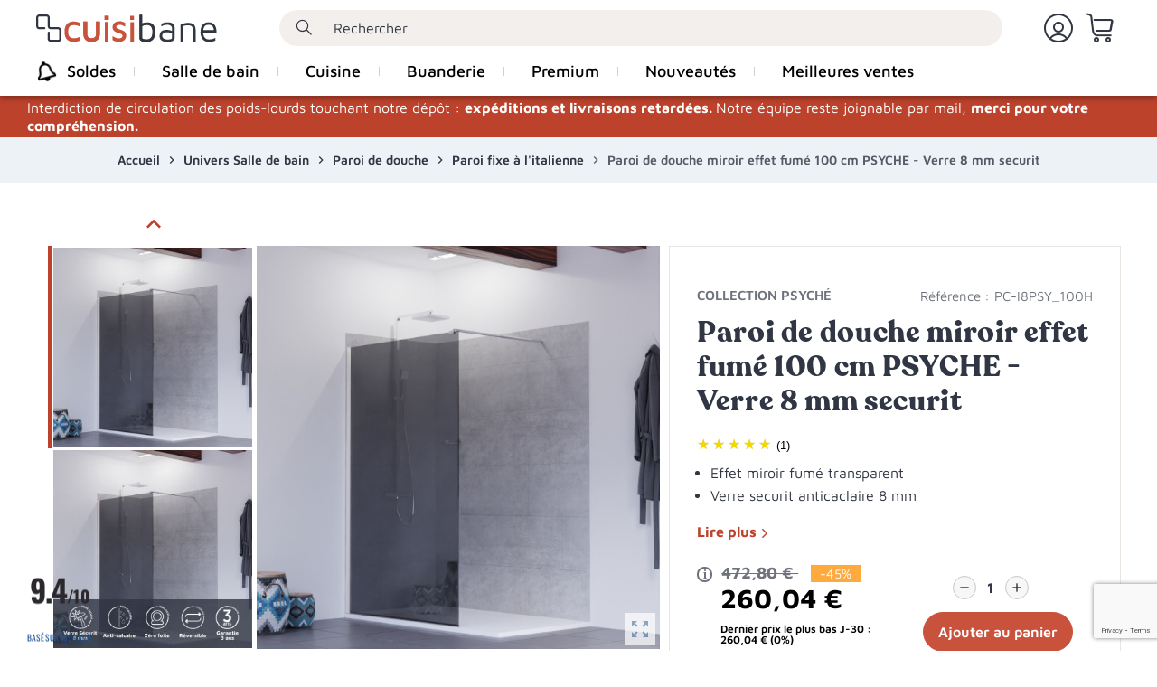

--- FILE ---
content_type: text/html; charset=utf-8
request_url: https://www.cuisibane.com/paroi-fixe-et-mobile/1468-paroi-de-douche-verre-fume-effet-miroir-psyche-8-mm-100x200-cm-3700842526085.html
body_size: 44132
content:
<!doctype html>
<html lang="fr-FR">
  <head>
    
      
  <meta charset="utf-8">
  <meta name="theme-color" content="#f9f2e8">


  <meta http-equiv="x-ua-compatible" content="ie=edge">



  <title>Paroi de douche miroir 100x200cm PSYCHE effet fumé - Verre securit 8mm</title>
  
    <script data-keepinline="true">
    var ajaxGetProductUrl = '//www.cuisibane.com/module/cdc_googletagmanager/async';

/* datalayer */
dataLayer = window.dataLayer || [];
    let cdcDatalayer = {"pageCategory":"product","event":"view_item","ecommerce":{"currencyCode":"EUR","detail":{"products":[{"name":"Paroi de douche miroir effet fume 100 cm PSYCHE - Verre 8 mm securit","id":"1468","reference":"PC-I8PSY_100H","price":"260.04","price_tax_exc":"216.7","brand":"DESTOCK 45%","category":"Paroi fixe a l'italienne","item_category":"Univers Salle de bain","item_category2":"Paroi de douche","item_category3":"Paroi fixe a l'italienne","quantity":28,"link":"paroi-de-douche-verre-fume-effet-miroir-psyche-8-mm-100x200-cm"}]}},"google_tag_params":{"ecomm_pagetype":"product","ecomm_prodid":"1468","ecomm_totalvalue":260.04,"ecomm_category":"Paroi fixe a l'italienne","ecomm_totalvalue_tax_exc":216.7}};
    dataLayer.push(cdcDatalayer);

/* call to GTM Tag */
(function(w,d,s,l,i){w[l]=w[l]||[];w[l].push({'gtm.start':
new Date().getTime(),event:'gtm.js'});var f=d.getElementsByTagName(s)[0],
j=d.createElement(s),dl=l!='dataLayer'?'&l='+l:'';j.async=true;j.src=
'https://www.googletagmanager.com/gtm.js?id='+i+dl;f.parentNode.insertBefore(j,f);
})(window,document,'script','dataLayer','GTM-M4DFQ2T');

/* async call to avoid cache system for dynamic data */
var cdcgtmreq = new XMLHttpRequest();
cdcgtmreq.onreadystatechange = function() {
    if (cdcgtmreq.readyState == XMLHttpRequest.DONE ) {
        if (cdcgtmreq.status == 200) {
          	var datalayerJs = cdcgtmreq.responseText;
            try {
                var datalayerObj = JSON.parse(datalayerJs);
                dataLayer = dataLayer || [];
                dataLayer.push(datalayerObj);
            } catch(e) {
               console.log("[CDCGTM] error while parsing json");
            }

                    }
        dataLayer.push({
          'event': 'datalayer_ready'
        });
    }
};
cdcgtmreq.open("GET", "//www.cuisibane.com/module/cdc_googletagmanager/async?action=user" /*+ "?" + new Date().getTime()*/, true);
cdcgtmreq.setRequestHeader('X-Requested-With', 'XMLHttpRequest');
cdcgtmreq.send();
</script>
  
  <meta name="description" content="Paroi de douche miroir en verre securit traité anticalcaire 8mm, garantie 2 ans. Equipé d&#039;un système d&#039;étanchéité. Effet fumé. Livraison 2 à 5 jours.">
  <meta name="keywords" content="">
        <link rel="canonical" href="https://www.cuisibane.com/paroi-fixe-et-mobile/1468-paroi-de-douche-verre-fume-effet-miroir-psyche-8-mm-100x200-cm-3700842526085.html">
    
                

  
    <script type="application/ld+json">
  {
    "@context": "https://schema.org",
    "@type": "Organization",
    "name" : "Cuisibane",
    "url" : "https://www.cuisibane.com/",
          "logo": {
        "@type": "ImageObject",
        "url":"https://www.cuisibane.com/img/logo-1657890837.jpg"
      }
      }
</script>

<script type="application/ld+json">
  {
    "@context": "https://schema.org",
    "@type": "WebPage",
    "isPartOf": {
      "@type": "WebSite",
      "url":  "https://www.cuisibane.com/",
      "name": "Cuisibane"
    },
    "name": "Paroi de douche miroir 100x200cm PSYCHE effet fumé - Verre securit 8mm",
    "url":  "https://www.cuisibane.com/paroi-fixe-et-mobile/1468-paroi-de-douche-verre-fume-effet-miroir-psyche-8-mm-100x200-cm-3700842526085.html"
  }
</script>


  <script type="application/ld+json">
    {
      "@context": "https://schema.org",
      "@type": "BreadcrumbList",
      "itemListElement": [
                  {
            "@type": "ListItem",
            "position": 1,
            "name": "Accueil",
            "item": "https://www.cuisibane.com/"
          },                  {
            "@type": "ListItem",
            "position": 2,
            "name": "Univers Salle de bain",
            "item": "https://www.cuisibane.com/12-univers-salle-de-bain"
          },                  {
            "@type": "ListItem",
            "position": 3,
            "name": "Paroi de douche",
            "item": "https://www.cuisibane.com/19-paroi-de-douche"
          },                  {
            "@type": "ListItem",
            "position": 4,
            "name": "Paroi fixe à l&#039;italienne",
            "item": "https://www.cuisibane.com/43-paroi-fixe-et-mobile"
          },                  {
            "@type": "ListItem",
            "position": 5,
            "name": "Paroi de douche miroir effet fumé 100 cm PSYCHE - Verre 8 mm securit",
            "item": "https://www.cuisibane.com/paroi-fixe-et-mobile/1468-paroi-de-douche-verre-fume-effet-miroir-psyche-8-mm-100x200-cm-3700842526085.html"
          }              ]
    }
  </script>
  
  
  
      <script type="application/ld+json">
  {
    "@context": "https://schema.org/",
    "@type": "Product",
    "name": "Paroi de douche miroir effet fumé 100 cm PSYCHE - Verre 8 mm securit",
    "description": "Paroi de douche miroir en verre securit traité anticalcaire 8mm, garantie 2 ans. Equipé d&#039;un système d&#039;étanchéité. Effet fumé. Livraison 2 à 5 jours.",
    "category": "Paroi fixe à l&#039;italienne",
    "image" :"https://www.cuisibane.com/9219-home_default/paroi-de-douche-verre-fume-effet-miroir-psyche-8-mm-100x200-cm.jpg",    "sku": "PC-I8PSY_100H",
    "mpn": "PC-I8PSY_100H"
    ,"gtin13": "3700842526085"
        ,
    "brand": {
      "@type": "Brand",
      "name": "DESTOCK 45%"
    }
            ,
    "weight": {
        "@context": "https://schema.org",
        "@type": "QuantitativeValue",
        "value": "41.600000",
        "unitCode": "kg"
    }
        ,
    "offers": {
      "@type": "Offer",
      "priceCurrency": "EUR",
      "name": "Paroi de douche miroir effet fumé 100 cm PSYCHE - Verre 8 mm securit",
      "price": "260.04",
      "url": "https://www.cuisibane.com/paroi-fixe-et-mobile/1468-paroi-de-douche-verre-fume-effet-miroir-psyche-8-mm-100x200-cm-3700842526085.html",
      "priceValidUntil": "2026-01-23",
              "image": ["https://www.cuisibane.com/9219-large_default/paroi-de-douche-verre-fume-effet-miroir-psyche-8-mm-100x200-cm.jpg","https://www.cuisibane.com/26863-large_default/paroi-de-douche-verre-fume-effet-miroir-psyche-8-mm-100x200-cm.jpg","https://www.cuisibane.com/9218-large_default/paroi-de-douche-verre-fume-effet-miroir-psyche-8-mm-100x200-cm.jpg","https://www.cuisibane.com/26861-large_default/paroi-de-douche-verre-fume-effet-miroir-psyche-8-mm-100x200-cm.jpg"],
            "sku": "PC-I8PSY_100H",
      "mpn": "PC-I8PSY_100H",
      "gtin13": "3700842526085",                  "availability": "https://schema.org/InStock",
      "seller": {
        "@type": "Organization",
        "name": "Cuisibane"
      }
    }
      }
</script>

  
  
    
  

  
    <meta property="og:title" content="Paroi de douche miroir 100x200cm PSYCHE effet fumé - Verre securit 8mm" />
    <meta property="og:description" content="Paroi de douche miroir en verre securit traité anticalcaire 8mm, garantie 2 ans. Equipé d&#039;un système d&#039;étanchéité. Effet fumé. Livraison 2 à 5 jours." />
    <meta property="og:url" content="https://www.cuisibane.com/paroi-fixe-et-mobile/1468-paroi-de-douche-verre-fume-effet-miroir-psyche-8-mm-100x200-cm-3700842526085.html" />
    <meta property="og:site_name" content="Cuisibane" />
      



  <meta name="viewport" content="width=device-width, initial-scale=1, shrink-to-fit=no, maximum-scale=1">



  <link rel="icon" type="image/vnd.microsoft.icon" href="https://www.cuisibane.com/img/favicon.ico?1657890837">
  <link rel="shortcut icon" type="image/x-icon" href="https://www.cuisibane.com/img/favicon.ico?1657890837">



  
<link rel="preload" href="https://www.cuisibane.com/themes/ZOneTheme/assets/fonts/fontawesome-webfont.woff" as="font" type="font/woff" crossorigin>
<link rel="preload" href="https://www.cuisibane.com/themes/ZOneTheme/assets/fonts/fontawesome-webfont.woff2" as="font" type="font/woff2" crossorigin>
<link rel="preload" href="https://www.cuisibane.com/themes/ZOneTheme/assets/fonts/MaterialIcons-Regular.woff" as="font" type="font/woff" crossorigin>
<link rel="preload" href="https://www.cuisibane.com/themes/ZOneTheme/assets/fonts/MaterialIcons-Regular.woff2" as="font" type="font/woff2" crossorigin>
<link rel="preload" href="https://www.cuisibane.com/themes/ZOneTheme/assets/fonts/sld-font-icon.woff" as="font" type="font/woff" crossorigin>

  <link rel="preload" href="https://www.cuisibane.com/themes/ZOneTheme/assets/fonts/poppins-regular.woff" as="font" type="font/woff" crossorigin>
  <link rel="preload" href="https://www.cuisibane.com/themes/ZOneTheme/assets/fonts/poppins-regular.woff2" as="font" type="font/woff2" crossorigin>
  <link rel="preload" href="https://www.cuisibane.com/themes/ZOneTheme/assets/fonts/poppins-regular-italic.woff" as="font" type="font/woff" crossorigin>
  <link rel="preload" href="https://www.cuisibane.com/themes/ZOneTheme/assets/fonts/poppins-regular-italic.woff2" as="font" type="font/woff2" crossorigin>
  <link rel="preload" href="https://www.cuisibane.com/themes/ZOneTheme/assets/fonts/poppins-bold.woff" as="font" type="font/woff" crossorigin>
  <link rel="preload" href="https://www.cuisibane.com/themes/ZOneTheme/assets/fonts/poppins-bold.woff2" as="font" type="font/woff2" crossorigin>



  



  	  <script type="text/javascript">
        var ASSearchUrl = "https:\/\/www.cuisibane.com\/module\/pm_advancedsearch4\/advancedsearch4";
        var addProductPrice = "1";
        var additionnalText = "Options : ";
        var allText = "Tous";
        var allowBuyWhenOutOfStock = true;
        var allowEdit = "1";
        var apple_pay_button_theme = "black";
        var apple_pay_button_type = "plain";
        var applyText = "Appliquer";
        var as4_orderBySalesAsc = "Meilleures ventes en dernier";
        var as4_orderBySalesDesc = "Meilleures ventes en premier";
        var baseDir = "https:\/\/www.cuisibane.com\/";
        var baseUrl = "https:\/\/www.cuisibane.com\/";
        var base_productText = "Produit de base";
        var capture_method = "automatic";
        var caracterText = "Personnage";
        var cart_page_redirect_link = "\/\/www.cuisibane.com\/panier?action=show";
        var charsLeftText = "caract\u00e8res restants";
        var contentOnly = "false";
        var currencyFormat17 = "2";
        var currencySign = "\u20ac";
        var cusText = "Personnalisation";
        var designerImgText = "Image";
        var designerRemoveText = "supprimer";
        var designerTextText = "Texte";
        var designerUploadText = "Image";
        var designerValue = "Voir image";
        var detailText = "D\u00e9tails";
        var disableLoader = "0";
        var displayPriceHT = "0";
        var editConfig = "0";
        var editText = "Enregistrer la configuration";
        var express_checkout = "0";
        var fillText = "Merci de renseigner toutes les valeurs";
        var filterText = "Filtrer";
        var full_cldr_language_code = "EN";
        var giftIncart = 0;
        var gift_controller_url = "https:\/\/www.cuisibane.com\/module\/mdgiftproduct\/FreeGiftproducts";
        var google_pay_button_theme = "black";
        var google_pay_button_type = "plain";
        var handle_order_action_url = "https:\/\/www.cuisibane.com\/module\/stripe_official\/handleOrderAction";
        var in_stock_text = "En stock";
        var isFields = "1";
        var is_gift_product = false;
        var jolisearch = {"amb_joli_search_action":"https:\/\/www.cuisibane.com\/module\/ambjolisearch\/jolisearch","amb_joli_search_link":"https:\/\/www.cuisibane.com\/module\/ambjolisearch\/jolisearch","amb_joli_search_controller":"jolisearch","blocksearch_type":"top","show_cat_desc":0,"ga_acc":0,"id_lang":1,"url_rewriting":1,"use_autocomplete":1,"minwordlen":3,"l_products":"Nos produits","l_manufacturers":"Nos marques","l_categories":"Nos cat\u00e9gories","l_no_results_found":"Aucun produit ne correspond \u00e0 cette recherche","l_more_results":"Montrer tous les r\u00e9sultats \u00bb","ENT_QUOTES":3,"search_ssl":true,"self":"\/var\/www\/clients\/client43\/web237\/web\/modules\/ambjolisearch","position":{"my":"right top","at":"right bottom","collision":"flipfit none"},"classes":"ps17","display_manufacturer":"","display_category":"","theme":"modern","autocomplete_target":"body"};
        var labelTotal = "Total : ";
        var labelTotalHT = "Total HT : ";
        var lazyImgDefault = "https:\/\/www.cuisibane.com\/modules\/ndk_advanced_custom_fields\/views\/img\/lazy.jpg";
        var letOpen = "0";
        var loadingText = "Cr\u00e9ation de votre produit en cours ...";
        var makeItFloat = "0";
        var makeSlide = "0";
        var md_blockcart_line_sel = "";
        var md_current_currency = "\u20ac";
        var md_gift_addition_type = false;
        var md_gift_color = "#2DB9AF";
        var md_gift_layout = "standard";
        var md_gift_required = 0;
        var md_hide_qty_count = 0;
        var md_msg_required_gift = "Veuillez choisir votre cadeau";
        var md_number_gift = 4;
        var md_prd_add_cart_sel = "";
        var md_text_gift = "Cadeau";
        var mdgSecureKey = "7da9346bff72984ad6e2aafdd631b6b7";
        var msg_maximum_gift = "Vous ne pouvez pas ajouter plus de max_gift gift_s_, veuillez ajuster vos choix";
        var ndk_disableAutoScroll = "0";
        var ndk_taxe_rate = "20";
        var not_available_msg = "This product is no longer in stock with these options\t";
        var out_of_stock_text = "\u00c9puis\u00e9";
        var pageId = "product";
        var pay_pal_button_theme = "black";
        var pay_pal_button_type = "paypal";
        var pm_crosssellingoncart = false;
        var postcode = null;
        var prestashop = {"cart":{"products":[],"totals":{"total":{"type":"total","label":"Total","amount":0,"value":"0,00\u00a0\u20ac"},"total_including_tax":{"type":"total","label":"Total TTC","amount":0,"value":"0,00\u00a0\u20ac"},"total_excluding_tax":{"type":"total","label":"Total HT :","amount":0,"value":"0,00\u00a0\u20ac"}},"subtotals":{"products":{"type":"products","label":"Sous-total","amount":0,"value":"0,00\u00a0\u20ac"},"discounts":null,"shipping":{"type":"shipping","label":"Livraison","amount":0,"value":""},"tax":{"type":"tax","label":"Taxes incluses","amount":0,"value":"0,00\u00a0\u20ac"}},"products_count":0,"summary_string":"0 articles","vouchers":{"allowed":1,"added":[]},"discounts":[],"minimalPurchase":0,"minimalPurchaseRequired":""},"currency":{"id":1,"name":"Euro","iso_code":"EUR","iso_code_num":"978","sign":"\u20ac"},"customer":{"lastname":null,"firstname":null,"email":null,"birthday":null,"newsletter":null,"newsletter_date_add":null,"optin":null,"website":null,"company":null,"siret":null,"ape":null,"is_logged":false,"gender":{"type":null,"name":null},"addresses":[]},"language":{"name":"Fran\u00e7ais (French)","iso_code":"fr","locale":"fr-FR","language_code":"fr","is_rtl":"0","date_format_lite":"d\/m\/Y","date_format_full":"d\/m\/Y H:i:s","id":1},"page":{"title":"","canonical":"https:\/\/www.cuisibane.com\/paroi-fixe-et-mobile\/1468-paroi-de-douche-verre-fume-effet-miroir-psyche-8-mm-100x200-cm-3700842526085.html","meta":{"title":"Paroi de douche miroir 100x200cm PSYCHE effet fum\u00e9 - Verre securit 8mm","description":"Paroi de douche miroir en verre securit trait\u00e9 anticalcaire 8mm, garantie 2 ans. Equip\u00e9 d'un syst\u00e8me d'\u00e9tanch\u00e9it\u00e9. Effet fum\u00e9. Livraison 2 \u00e0 5 jours.","keywords":"","robots":"index"},"page_name":"product","body_classes":{"lang-fr":true,"lang-rtl":false,"country-FR":true,"currency-EUR":true,"layout-full-width":true,"page-product":true,"tax-display-enabled":true,"product-id-1468":true,"product-Paroi de douche miroir effet fum\u00e9 100 cm PSYCHE - Verre 8 mm securit":true,"product-id-category-43":true,"product-id-manufacturer-225":true,"product-id-supplier-8":true,"product-available-for-order":true},"admin_notifications":[]},"shop":{"name":"Cuisibane","logo":"https:\/\/www.cuisibane.com\/img\/logo-1657890837.jpg","stores_icon":"https:\/\/www.cuisibane.com\/img\/logo_stores.png","favicon":"https:\/\/www.cuisibane.com\/img\/favicon.ico"},"urls":{"base_url":"https:\/\/www.cuisibane.com\/","current_url":"https:\/\/www.cuisibane.com\/paroi-fixe-et-mobile\/1468-paroi-de-douche-verre-fume-effet-miroir-psyche-8-mm-100x200-cm-3700842526085.html","shop_domain_url":"https:\/\/www.cuisibane.com","img_ps_url":"https:\/\/www.cuisibane.com\/img\/","img_cat_url":"https:\/\/www.cuisibane.com\/img\/c\/","img_lang_url":"https:\/\/www.cuisibane.com\/img\/l\/","img_prod_url":"https:\/\/www.cuisibane.com\/img\/p\/","img_manu_url":"https:\/\/www.cuisibane.com\/img\/m\/","img_sup_url":"https:\/\/www.cuisibane.com\/img\/su\/","img_ship_url":"https:\/\/www.cuisibane.com\/img\/s\/","img_store_url":"https:\/\/www.cuisibane.com\/img\/st\/","img_col_url":"https:\/\/www.cuisibane.com\/img\/co\/","img_url":"https:\/\/www.cuisibane.com\/themes\/ZOneTheme\/assets\/img\/","css_url":"https:\/\/www.cuisibane.com\/themes\/ZOneTheme\/assets\/css\/","js_url":"https:\/\/www.cuisibane.com\/themes\/ZOneTheme\/assets\/js\/","pic_url":"https:\/\/www.cuisibane.com\/upload\/","pages":{"address":"https:\/\/www.cuisibane.com\/adresse","addresses":"https:\/\/www.cuisibane.com\/adresses","authentication":"https:\/\/www.cuisibane.com\/connexion","cart":"https:\/\/www.cuisibane.com\/panier","category":"https:\/\/www.cuisibane.com\/index.php?controller=category","cms":"https:\/\/www.cuisibane.com\/index.php?controller=cms","contact":"https:\/\/www.cuisibane.com\/nous-contacter","discount":"https:\/\/www.cuisibane.com\/reduction","guest_tracking":"https:\/\/www.cuisibane.com\/suivi-commande-invite","history":"https:\/\/www.cuisibane.com\/historique-commandes","identity":"https:\/\/www.cuisibane.com\/identite","index":"https:\/\/www.cuisibane.com\/","my_account":"https:\/\/www.cuisibane.com\/mon-compte","order_confirmation":"https:\/\/www.cuisibane.com\/confirmation-commande","order_detail":"https:\/\/www.cuisibane.com\/index.php?controller=order-detail","order_follow":"https:\/\/www.cuisibane.com\/suivi-commande","order":"https:\/\/www.cuisibane.com\/commande","order_return":"https:\/\/www.cuisibane.com\/index.php?controller=order-return","order_slip":"https:\/\/www.cuisibane.com\/avoirs","pagenotfound":"https:\/\/www.cuisibane.com\/page-introuvable","password":"https:\/\/www.cuisibane.com\/recuperation-mot-de-passe","pdf_invoice":"https:\/\/www.cuisibane.com\/index.php?controller=pdf-invoice","pdf_order_return":"https:\/\/www.cuisibane.com\/index.php?controller=pdf-order-return","pdf_order_slip":"https:\/\/www.cuisibane.com\/index.php?controller=pdf-order-slip","prices_drop":"https:\/\/www.cuisibane.com\/promotions","product":"https:\/\/www.cuisibane.com\/index.php?controller=product","search":"https:\/\/www.cuisibane.com\/recherche","sitemap":"https:\/\/www.cuisibane.com\/plan-site","stores":"https:\/\/www.cuisibane.com\/magasins","supplier":"https:\/\/www.cuisibane.com\/index.php?controller=supplier","register":"https:\/\/www.cuisibane.com\/connexion?create_account=1","order_login":"https:\/\/www.cuisibane.com\/commande?login=1"},"alternative_langs":[],"theme_assets":"\/themes\/ZOneTheme\/assets\/","actions":{"logout":"https:\/\/www.cuisibane.com\/?mylogout="},"no_picture_image":{"bySize":{"cart_default":{"url":"https:\/\/www.cuisibane.com\/img\/p\/fr-default-cart_default.jpg","width":90,"height":90},"small_default":{"url":"https:\/\/www.cuisibane.com\/img\/p\/fr-default-small_default.jpg","width":90,"height":90},"home_default":{"url":"https:\/\/www.cuisibane.com\/img\/p\/fr-default-home_default.jpg","width":300,"height":300},"medium_default":{"url":"https:\/\/www.cuisibane.com\/img\/p\/fr-default-medium_default.jpg","width":600,"height":600},"large_default":{"url":"https:\/\/www.cuisibane.com\/img\/p\/fr-default-large_default.jpg","width":800,"height":800}},"small":{"url":"https:\/\/www.cuisibane.com\/img\/p\/fr-default-cart_default.jpg","width":90,"height":90},"medium":{"url":"https:\/\/www.cuisibane.com\/img\/p\/fr-default-home_default.jpg","width":300,"height":300},"large":{"url":"https:\/\/www.cuisibane.com\/img\/p\/fr-default-large_default.jpg","width":800,"height":800},"legend":""}},"configuration":{"display_taxes_label":true,"display_prices_tax_incl":true,"is_catalog":false,"show_prices":true,"opt_in":{"partner":false},"quantity_discount":{"type":"discount","label":"Remise sur prix unitaire"},"voucher_enabled":1,"return_enabled":0},"field_required":[],"breadcrumb":{"links":[{"title":"Accueil","url":"https:\/\/www.cuisibane.com\/"},{"title":"Univers Salle de bain","url":"https:\/\/www.cuisibane.com\/12-univers-salle-de-bain"},{"title":"Paroi de douche","url":"https:\/\/www.cuisibane.com\/19-paroi-de-douche"},{"title":"Paroi fixe \u00e0 l'italienne","url":"https:\/\/www.cuisibane.com\/43-paroi-fixe-et-mobile"},{"title":"Paroi de douche miroir effet fum\u00e9 100 cm PSYCHE - Verre 8 mm securit","url":"https:\/\/www.cuisibane.com\/paroi-fixe-et-mobile\/1468-paroi-de-douche-verre-fume-effet-miroir-psyche-8-mm-100x200-cm-3700842526085.html"}],"count":5},"link":{"protocol_link":"https:\/\/","protocol_content":"https:\/\/"},"time":1767831097,"static_token":"99fd939711fde22cb149a1b3025040eb","token":"387d63c8269698f1ec87aa3668e19bab","debug":false,"modules":{"zonethememanager":{"boxed_layout":false,"lazy_loading":true,"sidebar_cart":1,"sidebar_search":0,"product_countdown":0,"svg_logo":"https:\/\/www.cuisibane.com\/img\/1655796423.svg","svg_width":"200px","sticky_menu":1,"sticky_mobile":0,"product_quickview":0,"product_addtocart":0,"product_details":0,"product_grid_columns":5,"logo_image":{"url":"https:\/\/www.cuisibane.com\/img\/logo-1657890837.jpg","width":216,"height":32},"body_classes":"no-customer-address pg-evl pg-bnl","is_mobile":false,"product_grid_desc":"","product_grid_available":0,"product_grid_colors":1,"product_grid_manufacturer":0,"cat_image":0,"cat_description":1,"cat_expand_desc":0,"cat_subcategories":1,"cat_default_view":"grid","product_info_layout":"accordions","product_addtocart_layout":"inline","product_collection_field":"81","product_actions_position":false,"product_image_zoom":1,"product_attributes_layout":"swatches","checkout_login_first":0,"ps_legalcompliance_spl":false,"enabled_pm_advancedsearch4":true,"psDimensionUnit":"cm"}}};
        var prestashopFacebookAjaxController = "https:\/\/www.cuisibane.com\/module\/ps_facebook\/Ajax";
        var priceMessage = "Pas assez de stock";
        var priceMessageSpecific = "Une remise de";
        var ps_checkoutApplePayUrl = "https:\/\/www.cuisibane.com\/module\/ps_checkout\/applepay?token=99fd939711fde22cb149a1b3025040eb";
        var ps_checkoutAutoRenderDisabled = false;
        var ps_checkoutCancelUrl = "https:\/\/www.cuisibane.com\/module\/ps_checkout\/cancel?token=99fd939711fde22cb149a1b3025040eb";
        var ps_checkoutCardBrands = ["MASTERCARD","VISA","AMEX","CB_NATIONALE"];
        var ps_checkoutCardFundingSourceImg = "\/modules\/ps_checkout\/views\/img\/payment-cards.png";
        var ps_checkoutCardLogos = {"AMEX":"\/modules\/ps_checkout\/views\/img\/amex.svg","CB_NATIONALE":"\/modules\/ps_checkout\/views\/img\/cb.svg","DINERS":"\/modules\/ps_checkout\/views\/img\/diners.svg","DISCOVER":"\/modules\/ps_checkout\/views\/img\/discover.svg","JCB":"\/modules\/ps_checkout\/views\/img\/jcb.svg","MAESTRO":"\/modules\/ps_checkout\/views\/img\/maestro.svg","MASTERCARD":"\/modules\/ps_checkout\/views\/img\/mastercard.svg","UNIONPAY":"\/modules\/ps_checkout\/views\/img\/unionpay.svg","VISA":"\/modules\/ps_checkout\/views\/img\/visa.svg"};
        var ps_checkoutCartProductCount = 0;
        var ps_checkoutCheckUrl = "https:\/\/www.cuisibane.com\/module\/ps_checkout\/check?token=99fd939711fde22cb149a1b3025040eb";
        var ps_checkoutCheckoutTranslations = {"checkout.go.back.label":"Tunnel de commande","checkout.go.back.link.title":"Retourner au tunnel de commande","checkout.card.payment":"Paiement par carte","checkout.page.heading":"R\u00e9sum\u00e9 de commande","checkout.cart.empty":"Votre panier d'achat est vide.","checkout.page.subheading.card":"Carte","checkout.page.subheading.paypal":"PayPal","checkout.payment.by.card":"Vous avez choisi de payer par carte.","checkout.payment.by.paypal":"Vous avez choisi de payer par PayPal.","checkout.order.summary":"Voici un r\u00e9sum\u00e9 de votre commande :","checkout.order.amount.total":"Le montant total de votre panier est de","checkout.order.included.tax":"(TTC)","checkout.order.confirm.label":"Veuillez finaliser votre commande en cliquant sur &quot;Je valide ma commande&quot;","checkout.payment.token.delete.modal.header":"Voulez-vous supprimer cette m\u00e9thode de paiement ?","checkout.payment.token.delete.modal.content":"Cette m\u00e9thode de paiement sera supprim\u00e9e de votre compte :","checkout.payment.token.delete.modal.confirm-button":"Supprimer cette m\u00e9thode de paiement","checkout.payment.loader.processing-request":"Veuillez patienter, nous traitons votre demande...","checkout.payment.others.link.label":"Autres moyens de paiement","checkout.payment.others.confirm.button.label":"Je valide ma commande","checkout.form.error.label":"Une erreur s'est produite lors du paiement. Veuillez r\u00e9essayer ou contacter le support.","loader-component.label.header":"Merci pour votre achat !","loader-component.label.body":"Veuillez patienter, nous traitons votre paiement","loader-component.label.body.longer":"Veuillez patienter, cela prend un peu plus de temps...","payment-method-logos.title":"Paiement 100% s\u00e9curis\u00e9","express-button.cart.separator":"ou","express-button.checkout.express-checkout":"Achat rapide","ok":"Ok","cancel":"Annuler","paypal.hosted-fields.label.card-name":"Nom du titulaire de la carte","paypal.hosted-fields.placeholder.card-name":"Nom du titulaire de la carte","paypal.hosted-fields.label.card-number":"Num\u00e9ro de carte","paypal.hosted-fields.placeholder.card-number":"Num\u00e9ro de carte","paypal.hosted-fields.label.expiration-date":"Date d'expiration","paypal.hosted-fields.placeholder.expiration-date":"MM\/YY","paypal.hosted-fields.label.cvv":"Code de s\u00e9curit\u00e9","paypal.hosted-fields.placeholder.cvv":"XXX","error.paypal-sdk":"L'instance du PayPal JavaScript SDK est manquante","error.google-pay-sdk":"L'instance du Google Pay Javascript SDK est manquante","error.apple-pay-sdk":"L'instance du Apple Pay Javascript SDK est manquante","error.google-pay.transaction-info":"Une erreur est survenue lors de la r\u00e9cup\u00e9ration des informations sur la transaction Google Pay","error.apple-pay.payment-request":"Une erreur est survenue lors de la r\u00e9cup\u00e9ration des informations sur la transaction Apple Pay","error.paypal-sdk.contingency.cancel":"Authentification du titulaire de carte annul\u00e9e, veuillez choisir un autre moyen de paiement ou essayez de nouveau.","error.paypal-sdk.contingency.error":"Une erreur est survenue lors de l'authentification du titulaire de la carte, veuillez choisir un autre moyen de paiement ou essayez de nouveau.","error.paypal-sdk.contingency.failure":"Echec de l'authentification du titulaire de la carte, veuillez choisir un autre moyen de paiement ou essayez de nouveau.","error.paypal-sdk.contingency.unknown":"L'identit\u00e9 du titulaire de la carte n'a pas pu \u00eatre v\u00e9rifi\u00e9e, veuillez choisir un autre moyen de paiement ou essayez de nouveau.","APPLE_PAY_MERCHANT_SESSION_VALIDATION_ERROR":"Nous ne pouvons pas traiter votre paiement Apple Pay pour le moment. Cela peut \u00eatre d\u00fb \u00e0 un probl\u00e8me de v\u00e9rification de la configuration du paiement pour ce site. Veuillez r\u00e9essayer plus tard ou choisir un autre moyen de paiement.","APPROVE_APPLE_PAY_VALIDATION_ERROR":"Un probl\u00e8me est survenu lors du traitement de votre paiement Apple Pay. Veuillez v\u00e9rifier les d\u00e9tails de votre commande et r\u00e9essayer, ou utilisez un autre mode de paiement."};
        var ps_checkoutCheckoutUrl = "https:\/\/www.cuisibane.com\/commande";
        var ps_checkoutConfirmUrl = "https:\/\/www.cuisibane.com\/confirmation-commande";
        var ps_checkoutCreateUrl = "https:\/\/www.cuisibane.com\/module\/ps_checkout\/create?token=99fd939711fde22cb149a1b3025040eb";
        var ps_checkoutCustomMarks = [];
        var ps_checkoutExpressCheckoutCartEnabled = false;
        var ps_checkoutExpressCheckoutOrderEnabled = false;
        var ps_checkoutExpressCheckoutProductEnabled = false;
        var ps_checkoutExpressCheckoutSelected = false;
        var ps_checkoutExpressCheckoutUrl = "https:\/\/www.cuisibane.com\/module\/ps_checkout\/ExpressCheckout?token=99fd939711fde22cb149a1b3025040eb";
        var ps_checkoutFundingSource = "paypal";
        var ps_checkoutFundingSourcesSorted = ["paypal","paylater"];
        var ps_checkoutGooglePayUrl = "https:\/\/www.cuisibane.com\/module\/ps_checkout\/googlepay?token=99fd939711fde22cb149a1b3025040eb";
        var ps_checkoutHostedFieldsContingencies = "SCA_WHEN_REQUIRED";
        var ps_checkoutHostedFieldsEnabled = false;
        var ps_checkoutIconsPath = "\/modules\/ps_checkout\/views\/img\/icons\/";
        var ps_checkoutLoaderImage = "\/modules\/ps_checkout\/views\/img\/loader.svg";
        var ps_checkoutPartnerAttributionId = "PrestaShop_Cart_PSXO_PSDownload";
        var ps_checkoutPayLaterCartPageButtonEnabled = false;
        var ps_checkoutPayLaterCategoryPageBannerEnabled = false;
        var ps_checkoutPayLaterHomePageBannerEnabled = false;
        var ps_checkoutPayLaterOrderPageBannerEnabled = false;
        var ps_checkoutPayLaterOrderPageButtonEnabled = false;
        var ps_checkoutPayLaterOrderPageMessageEnabled = true;
        var ps_checkoutPayLaterProductPageBannerEnabled = false;
        var ps_checkoutPayLaterProductPageButtonEnabled = false;
        var ps_checkoutPayLaterProductPageMessageEnabled = false;
        var ps_checkoutPayPalButtonConfiguration = {"color":"gold","shape":"pill","label":"pay"};
        var ps_checkoutPayPalEnvironment = "LIVE";
        var ps_checkoutPayPalOrderId = "";
        var ps_checkoutPayPalSdkConfig = {"clientId":"AXjYFXWyb4xJCErTUDiFkzL0Ulnn-bMm4fal4G-1nQXQ1ZQxp06fOuE7naKUXGkq2TZpYSiI9xXbs4eo","merchantId":"Q8MHJM294RLQJ","currency":"EUR","intent":"capture","commit":"false","vault":"false","integrationDate":"2022-14-06","dataPartnerAttributionId":"PrestaShop_Cart_PSXO_PSDownload","dataCspNonce":"","dataEnable3ds":"true","disableFunding":"card,bancontact,eps,ideal,mybank,p24,blik","enableFunding":"paylater","components":"marks,funding-eligibility"};
        var ps_checkoutPayWithTranslations = {"paypal":"Payer avec un compte PayPal","paylater":"Payer en plusieurs fois avec PayPal Pay Later"};
        var ps_checkoutPaymentMethodLogosTitleImg = "\/modules\/ps_checkout\/views\/img\/icons\/lock_checkout.svg";
        var ps_checkoutPaymentUrl = "https:\/\/www.cuisibane.com\/module\/ps_checkout\/payment?token=99fd939711fde22cb149a1b3025040eb";
        var ps_checkoutRenderPaymentMethodLogos = true;
        var ps_checkoutValidateUrl = "https:\/\/www.cuisibane.com\/module\/ps_checkout\/validate?token=99fd939711fde22cb149a1b3025040eb";
        var ps_checkoutVaultUrl = "https:\/\/www.cuisibane.com\/module\/ps_checkout\/vault?token=99fd939711fde22cb149a1b3025040eb";
        var ps_checkoutVersion = "7.5.0.5";
        var ps_version = "1.7";
        var psemailsubscription_subscription = "https:\/\/www.cuisibane.com\/module\/ps_emailsubscription\/subscription";
        var psr_icon_color = "#F19D76";
        var quantityAvailable = "28";
        var refProd = "0";
        var resetText = "ok";
        var savedtext = "Enregistr\u00e9";
        var selectLayer = "choisir un calque";
        var showHdPreview = "1";
        var showImgPreview = "0";
        var showImgTooltips = "1";
        var showQuicknav = "0";
        var showRecap = "0";
        var showSocialTools = "0";
        var sldAccessoriesType = {"responsive":{"desktop":{"nbColumn":"5","breakpoint":"1024"},"tablet":{"nbColumn":"3","breakpoint":"600"},"mobile":{"nbColumn":"2","breakpoint":"480"}}};
        var sldrecaptcha = {"configSiteKey":"6LfbztsqAAAAALD89D-7JY-JsUpqArI2YkvfMEMD","selectors":["[data-link-action=\"save-customer\"]","[data-link-action=\"register-new-customer\"]","[name=\"submitMessage\"]","[name=\"submitNewsletter\"]"]};
        var stockManagement = "1";
        var stock_management = 1;
        var stripe_address = {"id_customer":null,"id_manufacturer":null,"id_supplier":null,"id_warehouse":null,"id_country":null,"id_state":null,"country":null,"alias":null,"company":null,"lastname":null,"firstname":null,"address1":null,"address2":null,"postcode":null,"city":null,"other":null,"phone":null,"phone_mobile":null,"vat_number":null,"dni":null,"date_add":null,"date_upd":null,"deleted":0,"id":null,"id_shop_list":[],"force_id":false};
        var stripe_address_country_code = false;
        var stripe_amount = 0;
        var stripe_calculate_shipping = "https:\/\/www.cuisibane.com\/module\/stripe_official\/calculateShipping";
        var stripe_create_elements = "https:\/\/www.cuisibane.com\/module\/stripe_official\/createElements";
        var stripe_create_express_checkout = "https:\/\/www.cuisibane.com\/module\/stripe_official\/createExpressCheckout";
        var stripe_create_intent = "https:\/\/www.cuisibane.com\/module\/stripe_official\/createIntent";
        var stripe_css = "{\"base\": {\"iconColor\": \"#666ee8\",\"color\": \"#31325f\",\"fontWeight\": 400,\"fontFamily\": \"-apple-system, BlinkMacSystemFont, Segoe UI, Roboto, Oxygen-Sans, Ubuntu, Cantarell, Helvetica Neue, sans-serif\",\"fontSmoothing\": \"antialiased\",\"fontSize\": \"15px\",\"::placeholder\": { \"color\": \"#aab7c4\" },\":-webkit-autofill\": { \"color\": \"#666ee8\" }}}";
        var stripe_currency = "eur";
        var stripe_email = null;
        var stripe_express_amount = 26004;
        var stripe_express_cart_id = null;
        var stripe_express_currency_iso = "eur";
        var stripe_express_customer_model = {"email":null,"name":" ","id":null,"address":{"city":null,"countryIso":null,"street":null,"zipCode":null,"state":null}};
        var stripe_express_phone = null;
        var stripe_express_product_id = 1468;
        var stripe_express_product_quantity = 28;
        var stripe_express_return_url = "https:\/\/www.cuisibane.com\/module\/stripe_official\/orderConfirmationReturn?";
        var stripe_fullname = " ";
        var stripe_layout = "accordion";
        var stripe_locale = "fr";
        var stripe_locations = [""];
        var stripe_merchant_country_code = "FR";
        var stripe_message = {"processing":"Processing\u2026","accept_cgv":"Please accept the CGV","redirecting":"Redirecting\u2026"};
        var stripe_module_dir = "\/modules\/stripe_official";
        var stripe_order_confirm = "https:\/\/www.cuisibane.com\/module\/stripe_official\/orderConfirmationReturn";
        var stripe_order_flow = "0";
        var stripe_payment_elements_enabled = "0";
        var stripe_pk = "pk_live_51PY2RR2MpGOvivOZeC8eccYBOLzevkt2Q7QNcjPXs4t5zbsZP6mQxYKk2lXfO3PPth1lsAhadWvlN2WYLTmCRO5D00xMtfIiVM";
        var stripe_position = "top";
        var stripe_ps_version = "1.7";
        var stripe_theme = "stripe";
        var submitBtnText = "Ajouter au panier";
        var tagslabel = "ajoutez vos mots-cl\u00e9s";
        var templateType = "1";
        var textMaxQuantity = "avec ces options vous pouvez commander un maximum de ";
        var timelineText = "Prix\/Quantit\u00e9";
        var toggleCloseText = "Masquer";
        var toggleOpenText = "Afficher";
        var underwearText = "Underwear";
        var use_new_ps_translation = true;
        var varGetFinalDateController = "https:\/\/www.cuisibane.com\/module\/zonethememanager\/getFinalDate";
        var varGetFinalDateMiniatureController = "https:\/\/www.cuisibane.com\/module\/zonethememanager\/getFinalDateMiniature";
        var varPSAjaxCart = 1;
        var varProductCommentGradeController = "https:\/\/www.cuisibane.com\/module\/zonethememanager\/CommentGrade";
      </script>



		<link rel="stylesheet" href="/modules/ps_checkout/views/css/payments.css?version=7.5.0.5" media="all">
		<link rel="stylesheet" href="https://fonts.googleapis.com/css?family=Maven+Pro:100,100italic,200,200italic,300,300italic,400,400italic,500,500italic,600,600italic,700,700italic,800,800italic,900,900italic&amp;display=swap" media="all">
		<link rel="stylesheet" href="https://www.cuisibane.com/themes/ZOneTheme/assets/cache/theme-488e07327.css" media="all">
	
	
	<script src="https://js.stripe.com/v3/" ></script>


	<script>
			var ceFrontendConfig = {"environmentMode":{"edit":false,"wpPreview":false},"is_rtl":false,"breakpoints":{"xs":0,"sm":480,"md":768,"lg":1025,"xl":1440,"xxl":1600},"version":"2.5.9","urls":{"assets":"\/modules\/creativeelements\/views\/"},"productQuickView":0,"settings":{"page":[],"general":{"elementor_global_image_lightbox":"1","elementor_enable_lightbox_in_editor":"yes"}},"post":{"id":"1468030101","title":"Paroi de douche miroir effet fum\u00e9 100 cm PSYCHE - Verre 8 mm securit","excerpt":""}};
		</script>
        <link rel="preload" href="/modules/creativeelements/views/lib/ceicons/fonts/ceicons.woff2?fj664s"
            as="font" type="font/woff2" crossorigin>
                <link rel="preload" href="/modules/creativeelements/views/lib/font-awesome/fonts/fontawesome-webfont.woff2?v=4.7.0"
            as="font" type="font/woff2" crossorigin>
        <!--CE-JS-->


  <script type="text/javascript">
    var LB_ETS_VER_17 = 1;
                var ETS_LB_WIDTH_IMAGE = '960';
            var ETS_LB_HEIGHT_IMAGE = '620';
            var ETS_LB_OPEN_LOOKBOOK_ON_POPUP = '0';
            var ETS_LB_DISPLAY_PRODUCT_ATTRIBUTE = '0';
            var ETS_LB_DISPLAY_PRODUCT_RATING = '1';
            var ETS_LB_DISPLAY_PRODUCT_DESCRIPTION = '0';
            var ETS_LB_BT_ADD_CART_COLOR = '#ffffff';
            var ETS_LB_BT_ADD_CART_HOVER_COLOR = '#ffffff';
            var ETS_LB_BT_ADD_CART_BG = '#c9523c';
            var ETS_LB_BT_ADD_CART_HOVER_BG = '#a4402e';
            var ETS_LB_DISPLAY_OTHER_LOOKBOOK = '0';
            var ETS_LB_DISPLAY_CAROUSEL_OTHER_LOOKBOOK = '1';
            var ETS_LB_DISPLAY_SIMILAR_TAG = '1';
            var ETS_LB_ENABLE_SLIDER_ON_SIMILAR_TAG = '1';
            var ETS_LB_LOOKBOOK_TYPE = 'grid';
            var ETS_LB_AUTO_PLAY_SLIDER = '1';
            var ETS_LB_SPEED_SLIDER = '5000';
            var ETS_LB_STOP_WHEN_HOVER_SLIDER = '1';
            var ETS_LB_HOOK_TO = 'displaylookbook';
            var ETS_LB_ITEM_ON_DESKTOP = '3';
            var ETS_LB_ITEM_ON_TABLET = '2';
            var ETS_LB_ITEM_ON_MOBILE = '1';
            var ETS_LB_PAGE_TITLE = 'inspirations et ambiances pour la cuisine et la salle de bains';
            var ETS_LB_META_TITLE = 'inspirations et ambiances pour la cuisine et la salle de bains';
            var ETS_LB_META_DESCRIPTION = '';
            var ETS_LB_REWRITE_URL = 'ambiances';
            var LB_ETS_STATIC_TOKEN = '99fd939711fde22cb149a1b3025040eb';
    var LB_ETS_URL_LBCART = 'https://www.cuisibane.com/module/ets_lookbook/lbcart';
    var url_ajax_lookbook = 'https://www.cuisibane.com/module/ets_lookbook/lbshow';
</script>
  <!-- START OF DOOFINDER ADD TO CART SCRIPT -->
  <script>
    let item_link;
    document.addEventListener('doofinder.cart.add', function(event) {

      item_link = event.detail.link;

      const checkIfCartItemHasVariation = (cartObject) => {
        return (cartObject.item_id === cartObject.grouping_id) ? false : true;
      }

      /**
      * Returns only ID from string
      */
      const sanitizeVariationID = (variationID) => {
        return variationID.replace(/\D/g, "")
      }

      doofinderManageCart({
        cartURL          : "https://www.cuisibane.com/panier",  //required for prestashop 1.7, in previous versions it will be empty.
        cartToken        : "99fd939711fde22cb149a1b3025040eb",
        productID        : checkIfCartItemHasVariation(event.detail) ? event.detail.grouping_id : event.detail.item_id,
        customizationID  : checkIfCartItemHasVariation(event.detail) ? sanitizeVariationID(event.detail.item_id) : 0,   // If there are no combinations, the value will be 0
        quantity         : event.detail.amount,
        statusPromise    : event.detail.statusPromise,
        itemLink         : event.detail.link,
        group_id         : event.detail.group_id
      });
    });
  </script>
  <!-- END OF DOOFINDER ADD TO CART SCRIPT -->

  <!-- START OF DOOFINDER INTEGRATIONS SUPPORT -->
  <script data-keepinline>
    var dfKvCustomerEmail;
    if ('undefined' !== typeof klCustomer && "" !== klCustomer.email) {
      dfKvCustomerEmail = klCustomer.email;
    }
  </script>
  <!-- END OF DOOFINDER INTEGRATIONS SUPPORT -->

  <!-- START OF DOOFINDER UNIQUE SCRIPT -->
  <script data-keepinline>
    
    (function(w, k) {w[k] = window[k] || function () { (window[k].q = window[k].q || []).push(arguments) }})(window, "doofinderApp")
    

    // Custom personalization:
    doofinderApp("config", "language", "fr");
    doofinderApp("config", "currency", "EUR");
      </script>
  <script src="https://eu1-config.doofinder.com/2.x/0b5206ca-01a7-41f9-b50b-d7af3539cbae.js" async></script>
  <!-- END OF DOOFINDER UNIQUE SCRIPT -->
<script id="grc-widgets" src="https://widgets.guaranteed-reviews.com/static/widgets.min.js" data-public-key="3cc1473e86f68ed5450776516487042c" data-lang="auto"></script>

		

					<meta name="viewport" content="width=device-width, initial-scale=1.0, maximum-scale=1.0, user-scalable=no" />
	

<script src="https://use.fontawesome.com/8bde1cf092.js"></script>
<!--<script src="/modules/ndk_advanced_custom_fields/views/js/html2canvas.ndk.js"></script>
<script src="/modules/ndk_advanced_custom_fields/views/js/html2canvas.svg.min.js"></script>-->
<link rel="stylesheet" href="https://fonts.googleapis.com/css?family=Indie+Flower|Lobster|Chewy|Alfa+Slab+One|Rock+Salt|Comfortaa|Audiowide|Yellowtail|Black+Ops+One|Frijole|Press+Start+2P|Kranky|Meddon|Bree+Serif|Love+Ya+Like+A+Sister" />
<link href="https://fonts.googleapis.com/css2?family=Material+Icons&family=Material+Icons+Outlined&family=Material+Icons+Round&family=Material+Icons+Sharp&family=Material+Icons+Two+Tone" rel="stylesheet">
<link href="https://fonts.googleapis.com/css2?family=Material+Icons"
  rel="stylesheet">




					



		

	
				
		
			



		





<script>
	var typeText = [];
    var fonts = [];
    
                        fonts.push('Indie Flower')
                                fonts.push('Lobster')
                                fonts.push('Chewy')
                                fonts.push('Alfa Slab One')
                                fonts.push('Rock Salt')
                                fonts.push('Comfortaa')
                                fonts.push('Audiowide')
                                fonts.push('Yellowtail')
                                fonts.push('Black Ops One')
                                fonts.push('Frijole')
                                fonts.push('Press Start 2P')
                                fonts.push('Kranky')
                                fonts.push('Meddon')
                                fonts.push('Bree Serif')
                                fonts.push('Love Ya Like A Sister')
            
    var colors = [];
    
                        colors.push('#333399')
                                colors.push(' #666699')
                                colors.push(' #999966')
                                colors.push(' #CCCC66')
                                colors.push(' #FFFF66')
                                colors.push(' #0000CC')
                                colors.push(' #3333CC')
                                colors.push(' #6666CC')
                                colors.push(' #9999CC')
                                colors.push(' #CCCC99')
                                colors.push(' #FFFF99')
                                colors.push(' #0000FF')
                                colors.push(' #3333FF')
                                colors.push(' #6666FF')
                                colors.push(' #9999FF')
                                colors.push(' #CCCCFF')
                                colors.push(' #FFFFCC')
                                colors.push(' #003300')
                                colors.push(' #336633')
                                colors.push(' #669966')
                                colors.push(' #99CC99')
                                colors.push(' #CCFFCC')
                                colors.push(' #FF00FF')
                                colors.push(' #006600')
                                colors.push(' #339933')
                                colors.push(' #66CC66')
                                colors.push(' #99FF99')
                                colors.push(' #CC00CC')
                                colors.push(' #FF33FF')
                                colors.push(' #009900')
                                colors.push(' #33CC33')
                                colors.push(' #66FF66')
                                colors.push(' #990099')
                                colors.push(' #CC33CC')
                                colors.push(' #FF66FF')
                                colors.push(' #00CC00')
                                colors.push(' #33FF33')
                                colors.push(' #660066')
                                colors.push(' #993399')
                                colors.push(' #CC66CC')
                                colors.push(' #FF99FF')
                                colors.push(' #00FF00')
                                colors.push(' #330033')
                                colors.push(' #663366')
                                colors.push(' #996699')
                                colors.push(' #CC99CC')
                                colors.push(' #FFCCFF')
                                colors.push(' #00FF33')
                                colors.push(' #330066')
                                colors.push(' #663399')
                                colors.push(' #9966CC')
                                colors.push(' #CC99FF')
                                colors.push(' #FFCC00')
                                colors.push(' #00FF66')
                                colors.push(' #330099')
                                colors.push(' #6633CC')
                                colors.push(' #9966FF')
                                colors.push(' #CC9900')
                                colors.push(' #FFCC33')
                                colors.push(' #00FF99')
                                colors.push(' #3300CC')
                                colors.push(' #6633FF')
                                colors.push(' #996600')
                                colors.push(' #CC9933')
                                colors.push(' #FFCC66')
                                colors.push(' #00FFCC')
                                colors.push(' #3300FF')
                                colors.push(' #663300')
                                colors.push(' #996633')
                                colors.push(' #CC9966')
                                colors.push(' #FFCC99')
                                colors.push(' #00FFFF')
                                colors.push(' #330000')
                                colors.push(' #663333')
                                colors.push(' #996666')
                                colors.push(' #CC9999')
                                colors.push(' #FFCCCC')
                                colors.push(' #00CCCC')
                                colors.push(' #33FFFF')
                                colors.push(' #660000')
                                colors.push(' #993333')
                                colors.push(' #CC6666')
                                colors.push(' #FF9999')
                                colors.push(' #009999')
                                colors.push(' #33CCCC')
                                colors.push(' #66FFFF')
                                colors.push(' #990000')
                                colors.push(' #CC3333')
                                colors.push(' #FF6666')
                                colors.push(' #006666')
                                colors.push(' #339999')
                                colors.push(' #66CCCC')
                                colors.push(' #99FFFF')
                                colors.push(' #CC0000')
                                colors.push(' #FF3333')
                                colors.push(' #003333')
                                colors.push(' #336666')
                                colors.push(' #669999')
                                colors.push(' #99CCCC')
                                colors.push(' #CCFFFF')
                                colors.push(' #FF0000')
                                colors.push(' #003366')
                                colors.push(' #336699')
                                colors.push(' #6699CC')
                                colors.push(' #99CCFF')
                                colors.push(' #CCFF00')
                                colors.push(' #FF0033')
                                colors.push(' #003399')
                                colors.push(' #3366CC')
                                colors.push(' #6699FF')
                                colors.push(' #99CC00')
                                colors.push(' #CCFF33')
                                colors.push(' #FF0066')
                                colors.push(' #0033CC')
                                colors.push(' #3366FF')
                                colors.push(' #669900')
                                colors.push(' #99CC33')
                                colors.push(' #CCFF66')
                                colors.push(' #FF0099')
                                colors.push(' #0033FF')
                                colors.push(' #336600')
                                colors.push(' #669933')
                                colors.push(' #99CC66')
                                colors.push(' #CCFF99')
                                colors.push(' #FF00CC')
                                colors.push(' #0066FF')
                                colors.push(' #339900')
                                colors.push(' #66CC33')
                                colors.push(' #99FF66')
                                colors.push(' #CC0099')
                                colors.push(' #FF33CC')
                                colors.push(' #0099FF')
                                colors.push(' #33CC00')
                                colors.push(' #66FF33')
                                colors.push(' #990066')
                                colors.push(' #CC3399')
                                colors.push(' #FF66CC')
                                colors.push(' #00CCFF')
                                colors.push(' #33FF00')
                                colors.push(' #660033')
                                colors.push(' #993366')
                                colors.push(' #CC6699')
                                colors.push(' #FF99CC')
                                colors.push(' #00CC33')
                                colors.push(' #33FF66')
                                colors.push(' #660099')
                                colors.push(' #9933CC')
                                colors.push(' #CC66FF')
                                colors.push(' #FF9900')
                                colors.push(' #00CC66')
                                colors.push(' #33FF99')
                                colors.push(' #6600CC')
                                colors.push(' #9933FF')
                                colors.push(' #CC6600')
                                colors.push(' #FF9933')
                                colors.push(' #00CC99')
                                colors.push(' #33FFCC')
                                colors.push(' #6600FF')
                                colors.push(' #993300')
                                colors.push(' #CC6633')
                                colors.push(' #FF9966')
                                colors.push(' #009933')
                                colors.push(' #33CC66')
                                colors.push(' #66FF99')
                                colors.push(' #9900CC')
                                colors.push(' #CC33FF')
                                colors.push(' #FF6600')
                                colors.push(' #006633')
                                colors.push(' #339966')
                                colors.push(' #66CC99')
                                colors.push(' #99FFCC')
                                colors.push(' #CC00FF')
                                colors.push(' #FF3300')
                                colors.push(' #009966')
                                colors.push(' #33CC99')
                                colors.push(' #66FFCC')
                                colors.push(' #9900FF')
                                colors.push(' #CC3300')
                                colors.push(' #FF6633')
                                colors.push(' #0099CC')
                                colors.push(' #33CCFF')
                                colors.push(' #66FF00')
                                colors.push(' #990033')
                                colors.push(' #CC3366')
                                colors.push(' #FF6699')
                                colors.push(' #0066CC')
                                colors.push(' #3399FF')
                                colors.push(' #66CC00')
                                colors.push(' #99FF33')
                                colors.push(' #CC0066')
                                colors.push(' #FF3399')
                                colors.push(' #006699')
                                colors.push(' #3399CC')
                                colors.push(' #66CCFF')
                                colors.push(' #99FF00')
                                colors.push(' #CC0033')
                                colors.push(' #FF3366')
                                colors.push(' #000000')
                                colors.push(' #333333')
                                colors.push(' #666666')
                                colors.push(' #999999')
                                colors.push(' #CCCCCC')
                                colors.push(' #FFFFFF')
                                colors.push(' #000033')
                                colors.push(' #333300')
                                colors.push(' #666600')
                                colors.push(' #999900')
                                colors.push(' #CCCC00')
                                colors.push(' #FFFF00')
                                colors.push(' #000066')
                                colors.push(' #333366')
                                colors.push(' #666633')
                                colors.push(' #999933')
                                colors.push(' #CCCC33')
                                colors.push(' #FFFF33')
                                colors.push(' #000099')
                                colors.push('')
            
</script>

<script type="text/javascript">
	var is_visual = false;
</script>


	<meta data-module="adp-microdatos-opengraph-begin_p17v3.5.2" />
	<meta property="og:url" content="https://www.cuisibane.com/paroi-fixe-et-mobile/1468-paroi-de-douche-verre-fume-effet-miroir-psyche-8-mm-100x200-cm-3700842526085.html" />

	<meta property="og:title" content="Paroi de douche miroir 100x200cm PSYCHE effet fumé - Verre securit 8mm" />
	<meta property="og:description" content="Paroi de douche miroir en verre securit traité anticalcaire 8mm, garantie 2 ans. Equipé d&#039;un système d&#039;étanchéité. Effet fumé. Livraison 2 à 5 jours." />
	<meta property="og:site_name" content="Cuisibane" />
	<meta property="og:locale" content="fr" />
	
	<meta property="og:type" content="product" />

		
		<meta property="product:retailer_item_id" content="1468"/>
	
			<meta property="og:image" content="https://www.cuisibane.com/9219-large_default/paroi-de-douche-verre-fume-effet-miroir-psyche-8-mm-100x200-cm.jpg"/>
		<meta property="og:image:type" content="image/jpeg"/>
		<meta property="og:image:width" content="800"/>
		<meta property="og:image:height" content="800"/>
		<meta property="og:image:alt" content="Paroi de douche miroir 100x200cm PSYCHE effet fumé - Verre securit 8mm"/>
	
			<meta property="product:availability" content="in stock"/>
		

	      	<meta property="product:brand" content="DESTOCK 45%" />
 	
 			<meta property="product:condition" content="new" />
	
								<meta property="product:price:amount" content="260.04" />
			<meta property="product:price:currency" content="EUR" />
			
		  	<meta property="product:weight:value" content="41.600000"/>
	  	<meta property="product:weight:units" content="kg"/>
	
	
<!-- TwitterCard -->
<meta name="twitter:card" content="summary_large_image">

	<meta name="twitter:title" content="Paroi de douche miroir 100x200cm PSYCHE effet fumé - Verre securit 8mm">

	<meta name="twitter:description" content="Paroi de douche miroir en verre securit traité anticalcaire 8mm, garantie 2 ans. Equipé d&#039;un système d&#039;étanchéité. Effet fumé. Livraison 2 à 5 jours.">


			<meta property="twitter:image" content="https://www.cuisibane.com/9219-large_default/paroi-de-douche-verre-fume-effet-miroir-psyche-8-mm-100x200-cm.jpg"/>
		<meta property="twitter:image:alt" content="Paroi de douche miroir 100x200cm PSYCHE effet fumé - Verre securit 8mm"/>
	


<meta name="twitter:site" content="Cuisibane">

<meta name="twitter:creator" content="Cuisibane">

<meta name="twitter:domain" content="https://www.cuisibane.com/paroi-fixe-et-mobile/1468-paroi-de-douche-verre-fume-effet-miroir-psyche-8-mm-100x200-cm-3700842526085.html">
	
	<meta data-module="adp-microdatos-opengraph-end_p17v3.5.2" />
<!-- Microdatos Organization -->
	
<script type="application/ld+json" id="adpmicrodatos-organization-ps17v3.5.2">
{
    "@context": "http://schema.org",
    "@type" : "Organization",
    "name" : "Cuisibane",
    "url" : "https://www.cuisibane.com/",
    "logo" : [
    	{

    	"@type" : "ImageObject",
    	"url" : "https://www.cuisibane.com/img/logo-1657890837.jpg"
    	}
    ],
    "email" : "contact@cuisibane.fr"
			,"address": {
	    "@type": "PostalAddress",
	    "addressLocality": "SAINTE SOULLE",
	    "postalCode": "17220",
	    "streetAddress": "203, rue de Rome Zone ATLANPARC",
	    "addressRegion": "Charente-Maritime",
	    "addressCountry": "FR"
	}
			,"contactPoint" : [
		{
			"@type" : "ContactPoint",
	    	"telephone" : "0546285411",
	    	"contactType" : "customer service",
			"contactOption": "TollFree",
	    	"availableLanguage": [ 
	    			    				    				"Français (French)"
	    				    			    	]
	    } 
	]
			
}
</script>


<!-- Microdatos Webpage -->
	
<script type="application/ld+json" id="adpmicrodatos-webpage-ps17v3.5.2">
{
    "@context": "http://schema.org",
    "@type" : "WebPage",
    "isPartOf": [{
        "@type":"WebSite",
        "url":  "https://www.cuisibane.com/",
        "name": "Cuisibane"
    }],
    "name": "Paroi de douche miroir 100x200cm PSYCHE effet fum\u00e9 - Verre securit 8mm",
    "url": "https://www.cuisibane.com/paroi-fixe-et-mobile/1468-paroi-de-douche-verre-fume-effet-miroir-psyche-8-mm-100x200-cm-3700842526085.html"
}
</script>



<!-- Microdatos Breadcrumb -->
	<script type="application/ld+json" id="adpmicrodatos-breadcrumblist-ps17v3.5.2">
    {
        "itemListElement": [
            {
                "item": "https://www.cuisibane.com/",
                "name": "Accueil",
                "position": 1,
                "@type": "ListItem"
            }, 
            {
                "item": "https://www.cuisibane.com/12-univers-salle-de-bain",
                "name": "Univers Salle de bain",
                "position": 2,
                "@type": "ListItem"
            }, 
            {
                "item": "https://www.cuisibane.com/19-paroi-de-douche",
                "name": "Paroi de douche",
                "position": 3,
                "@type": "ListItem"
            }, 
            {
                "item": "https://www.cuisibane.com/43-paroi-fixe-et-mobile",
                "name": "Paroi fixe \u00e0 l'italienne",
                "position": 4,
                "@type": "ListItem"
            } 
        ],
        "@context": "https://schema.org/",
        "@type": "BreadcrumbList"
    }
</script>

<!-- Microdatos Producto -->
	<script type="application/ld+json" id="adpmicrodatos-product-ps17v3.5.2">
{
    "name": "Paroi de douche miroir effet fum\u00e9 100 cm PSYCHE - Verre 8 mm securit",
    "image": ["https:\/\/www.cuisibane.com\/9219-large_default\/paroi-de-douche-verre-fume-effet-miroir-psyche-8-mm-100x200-cm.jpg"],
    "url": "https://www.cuisibane.com/paroi-fixe-et-mobile/1468-paroi-de-douche-verre-fume-effet-miroir-psyche-8-mm-100x200-cm-3700842526085.html",
    "productID": "1468",
    "gtin13": "3700842526085",
    "category": "paroi-fixe-et-mobile",
    "sku": "PC-I8PSY_100H",
    "brand": {
        "@type": "Brand",
        "name": "DESTOCK 45%"
    },
    "description": "\r\n\tEffet miroir fum\u00e9 transparent\r\n\tVerre securit anticaclaire 8 mm\r\n\r\n",
    "offers": {
        "availability": "https://schema.org/InStock",
 
        "price": "260.04",
        "priceCurrency": "EUR",
        "url": "https://www.cuisibane.com/paroi-fixe-et-mobile/1468-paroi-de-douche-verre-fume-effet-miroir-psyche-8-mm-100x200-cm-3700842526085.html",
              "itemCondition": "https://schema.org/NewCondition",
                "seller":{
            "name": "Cuisibane",
            "@type": "Organization"
        },
          "@type": "Offer"
  },    "@context": "https://schema.org/",
    "@type": "Product"
}
</script>

 
<script type="text/javascript">
    var lgconsultas_default_display = 3;
    var lgconsultas_extra_display = 10;
    var lgconsultas_responses_controller_url = "https://www.cuisibane.com/module/lgconsultas/responses";
    var lgconsultas_ajax_calls_token = "93d73ead6ab8168cd8e0b1dc9b0ede5d";
    var lgconsultas_recaptcha = 0;
    var lgconsultas_condition = 1;
    var lgconsultas_id_object = 1468;
    var lgconsultas_type = "product";
    var lgconsultas_iso_code = "fr";
    var lgconsultas_messages_fields_form_error = "Vous devez remplir correctement les champs obligatoires.";
    var lgconsultas_messages_recaptcha = "S&#039;il vous plaît, vérifiez que vous n&#039;êtes pas un robot.";
    var lgconsultas_messages_accept_conditions = "Vous devez accepter les conditions d&#039;utilisation.";
    var lgconsultas_tab_content = 2;
</script>




    
  <meta property="og:type" content="product">
      <meta property="og:image" content="https://www.cuisibane.com/9219-large_default/paroi-de-douche-verre-fume-effet-miroir-psyche-8-mm-100x200-cm.jpg">
  
      <meta property="product:pretax_price:amount" content="216.7">
    <meta property="product:pretax_price:currency" content="EUR">
    <meta property="product:price:amount" content="260.04">
    <meta property="product:price:currency" content="EUR">
        <meta property="product:weight:value" content="41.600000">
    <meta property="product:weight:units" content="kg">
  
    
    
        <script>
            window.SibConversationsSetup = {
              buttonPosition: window.innerWidth < 480 ? /* width threshold */
                'rm' : /* right middle on small screen*/
                'br' /* chat button position on big screens */
            };
        </script>
    
	<!-- Sendinblue Conversations  -->
<script>
    (function(d, w, c) {
        w.SibConversationsID = '6171570b9bda3778f2678462';
        w[c] = w[c] || function() {
            (w[c].q = w[c].q || []).push(arguments);
        };
        var s = d.createElement('script');
        s.async = true;
        s.src = 'https://conversations-widget.sendinblue.com/sib-conversations.js';
        if (d.head) d.head.appendChild(s);
    })(document, window, 'SibConversations');
</script>
<!-- /Sendinblue Conversations  -->
  </head>

  <body id="product" class="lang-fr country-fr currency-eur layout-full-width page-product tax-display-enabled product-id-1468 product-paroi-de-douche-miroir-effet-fume-100-cm-psyche-verre-8-mm-securit product-id-category-43 product-id-manufacturer-225 product-id-supplier-8 product-available-for-order elementor-page elementor-page-1468030101 no-customer-address pg-evl pg-bnl st-wrapper">

    
      <!-- Google Tag Manager (noscript) -->
<noscript><iframe src="https://www.googletagmanager.com/ns.html?id=GTM-M4DFQ2T"
height="0" width="0" style="display:none;visibility:hidden"></iframe></noscript>
<!-- End Google Tag Manager (noscript) -->

    

    
        <div class="st-menu st-effect-left" data-st-menu>
    <div class="st-menu-header">
      
          </div>

    <div class="st-menu-main">
              <div class="js-sidebar-category-tree sidebar-menu">
</div>

            
      <div class="mobile-left-nav-2">
            </div>
              <div class="st-menu-login">
          <i class="sld-icon-user"></i>
          <a href="https://www.cuisibane.com/connexion" class="st-menu-login-text">Se connecter</a>
          <a href="https://www.cuisibane.com/connexion?create_account=1" class="st-menu-login-text">Créer un compte</a>
        </div>
          </div>

    <div class="st-menu-bottom">
      
    </div>
  </div>
    

    
      <div class="st-menu st-effect-top" data-st-top>
  <div class="st-sidebar-top-header"></div>
  <div class="st-sidebar-top-main">
    <!-- Block search module TOP -->
<div class="searchbar-wrapper">
  <div id="search_widget" class="js-search-source" data-search-controller-url="//www.cuisibane.com/recherche">
    <div class="search-widget ui-front">
      <form class="search-widget-form" method="get" action="//www.cuisibane.com/recherche">
        <input type="hidden" name="controller" value="search">
        <input class="search-widget-field" id="test1" type="text" name="s" value="" placeholder="Rechercher"  aria-label="Rechercher">
        <button class="search-widget-button" type="submit" title="Rechercher">
          <i class="sld-icon-search" aria-hidden="true"></i>
        </button>
      </form>
    </div>
      </div>
</div>
<!-- /Block search module TOP -->

  </div>
  <div class="st-sidebar-top-footer">
      
  </div>
</div>
    

    <main id="page" class="st-pusher ">

      
              

      <header id="header">
        
          	  <!-- desktop header -->
  <!-- THEME ONE DEFAULT -->
<!-- desktop header -->
<div class="desktop-header-version">
  
    <div class="header-top">
    <div class="header-display-nav1">
        
    </div>
    
  </div>
  
    <div class="header-main" data-sticky-menu>
    <div class="container">
      <div class="header-display-left">
        
        <div class="left-nav-trigger" data-left-nav-trigger>
          <div class="left-nav-icon">
            <i class="sld-menu-burger"><span></span></i>
          </div>
        </div>
        
          <a href="https://www.cuisibane.com/" title="Cuisibane" class="header-logo">
          <img class="svg-logo" src="https://www.cuisibane.com/img/1655796423.svg" style="width: 200px" alt="Cuisibane">
    </a>        
      </div>
      <div class="header-main-content">
        <div class="header-display-top">
           
<div id="prestablog_displayslider">

</div>
<!-- Block search module TOP -->
<div class="searchbar-wrapper">
  <div id="search_widget" class="js-search-source" data-search-controller-url="//www.cuisibane.com/recherche">
    <div class="search-widget ui-front">
      <form class="search-widget-form" method="get" action="//www.cuisibane.com/recherche">
        <input type="hidden" name="controller" value="search">
        <input class="search-widget-field" id="test1" type="text" name="s" value="" placeholder="Rechercher"  aria-label="Rechercher">
        <button class="search-widget-button" type="submit" title="Rechercher">
          <i class="sld-icon-search" aria-hidden="true"></i>
        </button>
      </form>
    </div>
      </div>
</div>
<!-- /Block search module TOP -->

        </div>
      </div>
      <div class="header-display-right">
        
                <div class="customer-signin-module">
  <div class="user-info">
          <div class="js-account-source">
        <ul>
          <li>
              <a
                class="account-link"
                href="https://www.cuisibane.com/mon-compte"
                title="Identifiez-vous"
                rel="nofollow"
              >
                <i class="sld-icon-user" aria-hidden="true"></i>
                              </a>
          </li>
        </ul>
      </div>
              <div class="dropdown-customer-login">
            <div class="dropdown-menu">
  <form method="post">
    <div class="customer-login-title">
        Mon espace
    </div>
    <div class="form-group email">
      <label class="form-control-label required">
              </label>
      <div class="">
        <input class="form-control" name="email" type="email" value="" required="" placeholder="E-mail">
      </div>
    </div>
    <div class="form-group password ">
      <label class="form-control-label required">
              </label>
      <div class="">
        <div class="input-group js-parent-focus">
          <span class="d-none">Connexion réussie, vous serez redirigé</span>
          <span class="d-none">Échec de l'authentification</span>
          <input class="form-control js-child-focus js-visible-password" name="password" type="password" required="" placeholder="Mot de passe">
          <span class="input-group-btn">
            <button class="btn" type="button" data-action="show-password" data-text-show="Montrer" data-text-hide="Masquer">
              Montrer
            </button>
          </span>
        </div>
      </div>
      <div class="form-control-comment sld-error-display">
      </div>

    </div>
    <div class="forgot-password">
      <a href="https://www.cuisibane.com/recuperation-mot-de-passe" rel="nofollow" class="form-footer-link sld-customer-forgot-password">
          Mot de passe oublié ?
      </a>
    </div>
    <div class="form-footer">
      <input type="hidden" name="submitLogin" value="1">
      <button id="submit-login-header" class="btn btn-primary"  type="submit" class="form-control-submit">
          Connexion
      </button>
      <div class="create-account">
        <div class="form-footer-text">Vous n'avez pas de compte !</div>
        <a href="https://www.cuisibane.com/connexion?create_account=1" data-link-action="display-register-form" class="form-footer-link sld-customer-create-account btn btn-primary">
          Créer votre compte
        </a>
      </div>
    </div>
  </form>
</div>        </div>
            </div>
</div><div class="shopping-cart-module">
  <div class="blockcart cart-preview" data-refresh-url="//www.cuisibane.com/module/ps_shoppingcart/ajax" data-sidebar-cart-trigger>
    <ul class="cart-header">
      <li data-header-cart-source>
        <a rel="nofollow" href="//www.cuisibane.com/panier?action=show" class="cart-link">
          <span class="cart-design">
            <i class="sld-icon-cart" aria-hidden="true"></i>
                      </span>
                  </a>
      </li>
    </ul>

          <div class="cart-dropdown" data-shopping-cart-source>
  <div class="cart-dropdown-wrapper">
    <div class="cart-dropdown-header">
      <div class="cart-title">Panier</div>
      <p class="cart-products-count">
          Il y a 0 article dans votre panier.      </p>
    </div>
          <div class="no-items">
        Il n'y a plus d'articles dans votre panier
      </div>
      </div>
  <div class="js-cart-update-quantity page-loading-overlay cart-overview-loading">
    <div class="page-loading-backdrop d-flex align-items-center justify-content-center">
      <span class="uil-spin-css"><span><span></span></span><span><span></span></span><span><span></span></span><span><span></span></span><span><span></span></span><span><span></span></span><span><span></span></span><span><span></span></span></span>
    </div>
  </div>
</div>
      </div>
</div>

      </div>
      
      <div class="header-display-navfullwidth">
          <nav id="amegamenu" class="" aria-label="Main Navigation">
    <ul class="anav-top js-ajax-mega-menu" data-ajax-dropdown-controller="https://www.cuisibane.com/module/zonemegamenu/menuDropdownContent" role="menubar">
              <li class="amenu-item mm17  " role="none">
          <a href="https://www.cuisibane.com/91-soldes"
           class="amenu-link"                       role="menuitem"
           tabindex="0">
                          <img src="https://www.cuisibane.com/modules/zonemegamenu/views/img/title_images/17.png" alt="Soldes" width="100" height="100" class="amenu-icon" aria-hidden="true" />
                        <span class="amenu-item-text">Soldes</span>
                      </a>
                  </li>
              <li class="amenu-item mm12  has-submenu" role="none">
          <a href="/12-univers-salle-de-bain"
           class="amenu-link"            aria-haspopup="true" aria-expanded="false"           role="menuitem"
           tabindex="0">
                        <span class="amenu-item-text">Salle de bain</span>
                      </a>
                      <button class="sld-js-menu-submenu-button">
              <span class="material-icons">keyboard_arrow_down</span>
            </button>
            <ul class="adropdown adrd5" style="background-image: url('/modules/zonemegamenu/views/img/bg_images/12.png'); background-color:#ffffff;" data-category-parent-name="Salle de bain" data-submenu-id="12">
              <div class="js-dropdown-content" data-menu-id="12"></div>
            </ul>
                  </li>
              <li class="amenu-item mm13  has-submenu" role="none">
          <a href="/13-univers-kitchenette"
           class="amenu-link"            aria-haspopup="true" aria-expanded="false"           role="menuitem"
           tabindex="0">
                        <span class="amenu-item-text">Cuisine</span>
                      </a>
                      <button class="sld-js-menu-submenu-button">
              <span class="material-icons">keyboard_arrow_down</span>
            </button>
            <ul class="adropdown adrd5" style="background-image: url('/modules/zonemegamenu/views/img/bg_images/13.png'); background-color:#ffffff;" data-category-parent-name="Cuisine" data-submenu-id="13">
              <div class="js-dropdown-content" data-menu-id="13"></div>
            </ul>
                  </li>
              <li class="amenu-item mm23  " role="none">
          <a href="/266-buanderie"
           class="amenu-link"                       role="menuitem"
           tabindex="0">
                        <span class="amenu-item-text">Buanderie</span>
                      </a>
                  </li>
              <li class="amenu-item mm19  " role="none">
          <a href="/222-collections-premium"
           class="amenu-link"                       role="menuitem"
           tabindex="0">
                        <span class="amenu-item-text">Premium</span>
                      </a>
                  </li>
              <li class="amenu-item mm25  " role="none">
          <a href="/204-nouveautes"
           class="amenu-link"                       role="menuitem"
           tabindex="0">
                        <span class="amenu-item-text">Nouveautés</span>
                      </a>
                  </li>
              <li class="amenu-item mm26  " role="none">
          <a href="/288-meilleures-ventes"
           class="amenu-link"                       role="menuitem"
           tabindex="0">
                        <span class="amenu-item-text">Meilleures ventes</span>
                      </a>
                  </li>
          </ul>
  </nav>
  <style>
    @media (max-width: 1540px) {
      .adropdown {
        background-image: none!important;
      }
    }
  </style>

      </div>
    </div>
  </div>
  
    
<div class="sld-js-sticky-add-to-cart">
  <div class="container-lg">
    <div class="row">
      <div class="col-6 d-flex align-items-center">
        <div class="product-name">
          Paroi de douche miroir effet fumé 100 cm PSYCHE - Verre 8 mm securit
        </div>
      </div>
      <div class="col-6 d-flex justify-content-end align-items-center">
        <div class="sld-js-sticky-prices"></div>
        <button type="button" class="btn add-to-cart js-ajax-add-to-cart" data-id-product="1468" data-id-product-attribute="0">
          <span class="text-for-list">Ajouter au panier</span>
        </button>
      </div>
    </div>
  </div>
</div>

  
    <div class="header-banner">
      <div class="header-event-banner" style="background-color: #BD422C;">
  <p><span style="color: #ffffff;">Interdiction de circulation des poids-lourds touchant notre dépôt : <strong> expéditions et livraisons retardées. </strong> Notre équipe reste joignable par mail, <strong>merci pour votre compréhension.</strong></span></p>
</div>


  </div>
  
</div>

        
      </header>

      <section id="wrapper">

        
          
<nav class="breadcrumb-wrapper ">
  <div class="container">
    <ol class="breadcrumb" data-depth="5">
              
                      <li class="breadcrumb-item">
                                            <a href="https://www.cuisibane.com/" class="item-name">
                  <span>Accueil</span>
                </a>
                          </li>
                  
              
                      <li class="breadcrumb-item">
                              <span class="separator material-icons">chevron_right</span>
                                            <a href="https://www.cuisibane.com/12-univers-salle-de-bain" class="item-name">
                  <span>Univers Salle de bain</span>
                </a>
                          </li>
                  
              
                      <li class="breadcrumb-item">
                              <span class="separator material-icons">chevron_right</span>
                                            <a href="https://www.cuisibane.com/19-paroi-de-douche" class="item-name">
                  <span>Paroi de douche</span>
                </a>
                          </li>
                  
              
                      <li class="breadcrumb-item">
                              <span class="separator material-icons">chevron_right</span>
                                            <a href="https://www.cuisibane.com/43-paroi-fixe-et-mobile" class="item-name">
                  <span>Paroi fixe à l&#039;italienne</span>
                </a>
                          </li>
                  
              
                      <li class="breadcrumb-item">
                              <span class="separator material-icons">chevron_right</span>
                                            <span class="item-name">Paroi de douche miroir effet fumé 100 cm PSYCHE - Verre 8 mm securit</span>
                          </li>
                  
          </ol>
  </div>
</nav>
        

        
          
<aside id="notifications">
  <div class="container">
    
    
    
      </div>
</aside>
        

        

        

        
          <div class="main-content">
            
            <div class="container">
            
              <div class="row ">

                

                
<div id="content-wrapper" class="js-content-wrapper center-column col-12">
  <div class="center-wrapper">
    

    
<section>

  
    <div class="main-product-details md-bottom js-product-container" id="mainProduct">
                          
      <div class="row">
        
          <div class="product-left col-12 col-lg-7 ">
            <section class="product-left-content">
              
                <div class="images-container">
  <div class="images-container-wrapper js-enable-zoom-image">
                  
          <div class="product-cover">
            <img
              src = "https://www.cuisibane.com/9219-medium_default/paroi-de-douche-verre-fume-effet-miroir-psyche-8-mm-100x200-cm.jpg"
              class = "img-fluid js-qv-product-cover js-main-zoom"
              alt = "Paroi de douche miroir PSYCHE - verre 8 mm - 100x200 cm"
              data-zoom-image = "https://www.cuisibane.com/9219-large_default/paroi-de-douche-verre-fume-effet-miroir-psyche-8-mm-100x200-cm.jpg"
              data-id-image = "9219"
              width = "600"
              height = "600"
            >
            <div class="layer d-flex align-items-center justify-content-center">
              <span class="zoom-in js-mfp-button"><i class="material-icons">zoom_out_map</i></span>
            </div>
          </div>
        

        
          <div class="thumbs-list ">
  <div class="flex-scrollbox-wrapper js-product-thumbs-scrollbox">
    <ul class="product-images" id="js-zoom-gallery">
              <li class="thumb-container">
          <a
            class="thumb js-thumb selected"
            data-image="https://www.cuisibane.com/9219-medium_default/paroi-de-douche-verre-fume-effet-miroir-psyche-8-mm-100x200-cm.jpg"
            data-zoom-image="https://www.cuisibane.com/9219-large_default/paroi-de-douche-verre-fume-effet-miroir-psyche-8-mm-100x200-cm.jpg"
            data-id-image="9219"
          >
            <img
              src = "https://www.cuisibane.com/9219-home_default/paroi-de-douche-verre-fume-effet-miroir-psyche-8-mm-100x200-cm.jpg"
              alt = "Paroi de douche miroir PSYCHE - verre 8 mm - 100x200 cm"
              class = "img-fluid"
              width = "300"
              height = "300"
            >
          </a>
        </li>
              <li class="thumb-container">
          <a
            class="thumb js-thumb "
            data-image="https://www.cuisibane.com/26863-medium_default/paroi-de-douche-verre-fume-effet-miroir-psyche-8-mm-100x200-cm.jpg"
            data-zoom-image="https://www.cuisibane.com/26863-large_default/paroi-de-douche-verre-fume-effet-miroir-psyche-8-mm-100x200-cm.jpg"
            data-id-image="26863"
          >
            <img
              src = "https://www.cuisibane.com/26863-home_default/paroi-de-douche-verre-fume-effet-miroir-psyche-8-mm-100x200-cm.jpg"
              alt = "Paroi de douche miroir effet fumé 100 cm PSYCHE - Verre 8 mm securit"
              class = "img-fluid"
              width = "300"
              height = "300"
            >
          </a>
        </li>
              <li class="thumb-container">
          <a
            class="thumb js-thumb "
            data-image="https://www.cuisibane.com/9218-medium_default/paroi-de-douche-verre-fume-effet-miroir-psyche-8-mm-100x200-cm.jpg"
            data-zoom-image="https://www.cuisibane.com/9218-large_default/paroi-de-douche-verre-fume-effet-miroir-psyche-8-mm-100x200-cm.jpg"
            data-id-image="9218"
          >
            <img
              src = "https://www.cuisibane.com/9218-home_default/paroi-de-douche-verre-fume-effet-miroir-psyche-8-mm-100x200-cm.jpg"
              alt = "Paroi de douche miroir PSYCHE - verre 8 mm - 100x200 cm"
              class = "img-fluid"
              width = "300"
              height = "300"
            >
          </a>
        </li>
              <li class="thumb-container">
          <a
            class="thumb js-thumb "
            data-image="https://www.cuisibane.com/26861-medium_default/paroi-de-douche-verre-fume-effet-miroir-psyche-8-mm-100x200-cm.jpg"
            data-zoom-image="https://www.cuisibane.com/26861-large_default/paroi-de-douche-verre-fume-effet-miroir-psyche-8-mm-100x200-cm.jpg"
            data-id-image="26861"
          >
            <img
              src = "https://www.cuisibane.com/26861-home_default/paroi-de-douche-verre-fume-effet-miroir-psyche-8-mm-100x200-cm.jpg"
              alt = "Paroi de douche miroir effet fumé 100 cm PSYCHE - Verre 8 mm securit"
              class = "img-fluid"
              width = "300"
              height = "300"
            >
          </a>
        </li>
          </ul>
  </div>

  <div class="scroll-box-arrows">
    <i class="material-icons left">chevron_left</i>
    <i class="material-icons right">chevron_right</i>
  </div>
</div>
        
            </div>

  
</div>
              

              

              

      <div class="product-flags js-product-flags">
                                    </div>
  

            </section>
          </div>
        

        
          <div class="product-right col-12 col-lg-5 ">
            <section class="product-right-content">
              
                                <div class="product-collection-and-reference pt-4">
                  <div class="js-product-attribute-collection">
                                          Collection Psyché
                                      </div>
                  <div class="js-product-attribute-reference"></div>
                </div>
                
                  <h1 class="page-heading">Paroi de douche miroir effet fumé 100 cm PSYCHE - Verre 8 mm securit</h1>
                
                
                <a href="#avis-garantis-product">
                  <div class="grc-category-stars" 
    data-product-id="1468" 
    data-product-sku="PC-I8PSY_100H">
</div>
                </a>
              
              

              <div class="row">
                <div class="col-12 ">
                  <div class="product-attributes mb-2 js-product-attributes-destination"></div>

                  
                    <div class="product-out-of-stock">
                      
                    </div>
                  

                  
                    <div id="product-description-short-1468" class="product-description-short typo sm-bottom">
                      <ul>
	<li>Effet miroir fumé transparent</li>
	<li>Verre securit anticaclaire 8 mm</li>
</ul>

                    </div>
                    <div class="sm-bottom"> 
                      <a href="#main-porduct-bottom" class="sld-js-anchor sld-link-arrow">
                        Lire plus
                        <i class="sld-icon-arrow-right" aria-hidden="true"></i> 
                      </a>
                    </div>
                  

                  
<div class="product-information">
  
  <div class="product-actions js-product-actions">
    
      <form action="https://www.cuisibane.com/panier" method="post" id="add-to-cart-or-refresh">
        <input type="hidden" name="token" value="99fd939711fde22cb149a1b3025040eb">
        <input type="hidden" name="id_product" value="1468" id="product_page_product_id">
        <input type="hidden" name="id_customization" value="0" id="product_customization_id" class="js-product-customization-id">

        
          
        

        
                  

        
          <section class="product-discounts js-product-discounts">
</section>


        

        <div class="row mt-4">
          <div class="col-12 col-md-6">
            
              
    <div class="product-prices js-product-prices product-prices--has-discount">
        
            <div class="product-prices-wrapper">
                                    <p class="previous-price">
                        
                        <span class="infobulle"
                              aria-label="Prix conseillé aux distributeurs">i</span>
                        <span class="regular-price" aria-label="Prix de base">
                472,80 €
            </span>
                                                                                    <span class="info discount-percentage">-45%</span>
                                                                        </p>
                
                <p class="current-price">
                    <span class='price product-price current-price-value' content="260.04">
                                                                            260,04 €
                                            </span>
                </p>

                
                <p class="show-more-without-taxes">
                    <span style="font-size: 80%;">216,70 €</span>
                    <span class="tax-label">HT</span>
                </p>

                
                                    
            </div>
        

        
                    

        
                    

        
                    

        <div class="product-contributions">
</div>


        <div class="shipping-delivery-label">
            
                <span class="omniversepricing-notice">Dernier prix le plus bas J-30 : 260,04 € (0%)</span>


                                                                                    </div>

            </div>
            
          </div>

          <div class="col-12 col-md-6">
            
              <div class="product-add-to-cart js-product-add-to-cart ">
  
      <div class="product-quantity inline-style">
      
        <div class="product-quantity-touchspin">
          <div class="qty">
            <input
              type="number"
              name="qty"
              id="quantity_wanted"
              inputmode="numeric"
              pattern="[0-9]*"
                              value="1"
                min="1"
                            class="form-control"
              aria-label="Quantité"
            />
          </div>
        </div>
        <div class="add">
          <button
            class="btn add-to-cart"
            data-button-action="add-to-cart"
            data-attribute="0"
            type="submit"
                      >
	    <span>Ajouter au panier</span>
            <span class="js-waitting-add-to-cart page-loading-overlay add-to-cart-loading">
              <span class="page-loading-backdrop d-flex align-items-center justify-content-center">
                <span class="uil-spin-css"><span><span></span></span><span><span></span></span><span><span></span></span><span><span></span></span><span><span></span></span><span><span></span></span><span><span></span></span><span><span></span></span></span>
              </span>
            </span>
          </button>
        </div>
      
    </div>

  
  
    <div class="product-minimal-quantity js-product-minimal-quantity">
          </div>
  

  <div id="stripe-express-checkout-element">
  <!-- Express Checkout Element will be inserted here -->
</div>
<div id="stripe-error-message">
  <!-- Display error message to your customers here -->
</div>


  
          <div class="js-product-availability-source">
        <span id="product-availability" class="js-product-availability">
                      <span class="product-availability product-available alert alert-success">
              <i class="sld-icon-delivery" aria-hidden="true"></i>&nbsp;EN STOCK : Livré en 3 à 5 jours ouvrés
            </span>
                  </span>
      </div>
      

</div>

            
          </div>
        </div>

        
        

      </form>
    
  </div>
</div><!-- /product-information -->

                  
                    <div class="product-additional-info js-product-additional-info">
  <input type="hidden" name="stripe_id_product_attribute" id="stripe_product_attribute_info" value="0"/>

</div>
                  

                  

                  <div class="product-availability-top mb-3 js-product-availability-destination"></div>

                  <div class="product-payment-methods">
                    <div>
                      <img src="https://www.cuisibane.com/themes/ZOneTheme/assets/img/cb-visa-mastercard.svg" alt="CB, Visa, Mastercard" />
                    </div>
                    <div>
                      <img src="https://www.cuisibane.com/themes/ZOneTheme/assets/img/virement.svg" alt="Virement" />
                    </div>
                    <div>
                      <img src="https://www.cuisibane.com/themes/ZOneTheme/assets/img/paypal.svg" alt="Paypal" />
                    </div>
                    <div>
                      <img src="https://www.cuisibane.com/themes/ZOneTheme/assets/img/paypal-4x.svg" alt="Paypal, 4x sans frais" />
                    </div>
                    <div>
                      <img src="https://www.cuisibane.com/themes/ZOneTheme/assets/img/apple-pay.svg" alt="Apple Pay" />
                    </div>
                    <div>
                      <img src="https://www.cuisibane.com/themes/ZOneTheme/assets/img/gpay.svg" alt="GPay" />
                    </div>
                  </div>

                </div>

                              </div>

              
                <div class="reassurance-hook">
                  
                </div>
              
            </section><!-- /product-right-content -->
          </div><!-- /product-right -->
        
      </div><!-- /row -->

      <div class="js-product-refresh-pending-query page-loading-overlay main-product-details-loading">
        <div class="page-loading-backdrop d-flex align-items-center justify-content-center">
          <span class="uil-spin-css"><span><span></span></span><span><span></span></span><span><span></span></span><span><span></span></span><span><span></span></span><span><span></span></span><span><span></span></span><span><span></span></span></span>
        </div>
      </div>
    </div><!-- /main-product-details -->
  

  
    <div class="main-product-bottom md-bottom mt-5">
      <div class="product-bottom-title" id="main-porduct-bottom">
        Information sur le produit
      </div>
              <div class="row">
  <div class="col-12 col-xl-4">
    <div class="accordions-left">
      <div class="panel">
        <div class="panel-heading" role="tab" id="headingDetails">
          <p class="panel-title">
            <span>Caractéristiques</span><span></span>
          </p>
        </div>
        <div id="collapseDetails" class="product-features-block">
            
  <div class="product-details js-product-details" id="product-details" data-product="{&quot;id_shop_default&quot;:&quot;1&quot;,&quot;id_manufacturer&quot;:&quot;225&quot;,&quot;id_supplier&quot;:&quot;8&quot;,&quot;reference&quot;:&quot;PC-I8PSY_100H&quot;,&quot;is_virtual&quot;:&quot;0&quot;,&quot;delivery_in_stock&quot;:&quot;&quot;,&quot;delivery_out_stock&quot;:&quot;&quot;,&quot;id_category_default&quot;:&quot;43&quot;,&quot;on_sale&quot;:&quot;0&quot;,&quot;online_only&quot;:&quot;0&quot;,&quot;ecotax&quot;:0,&quot;minimal_quantity&quot;:&quot;1&quot;,&quot;low_stock_threshold&quot;:null,&quot;low_stock_alert&quot;:&quot;0&quot;,&quot;price&quot;:&quot;260,04\u00a0\u20ac&quot;,&quot;unity&quot;:&quot;&quot;,&quot;unit_price_ratio&quot;:&quot;0.000000&quot;,&quot;additional_shipping_cost&quot;:&quot;0.000000&quot;,&quot;customizable&quot;:&quot;0&quot;,&quot;text_fields&quot;:&quot;0&quot;,&quot;uploadable_files&quot;:&quot;0&quot;,&quot;redirect_type&quot;:&quot;404&quot;,&quot;id_type_redirected&quot;:&quot;0&quot;,&quot;available_for_order&quot;:&quot;1&quot;,&quot;available_date&quot;:&quot;0000-00-00&quot;,&quot;show_condition&quot;:&quot;0&quot;,&quot;condition&quot;:&quot;new&quot;,&quot;show_price&quot;:&quot;1&quot;,&quot;indexed&quot;:&quot;1&quot;,&quot;visibility&quot;:&quot;both&quot;,&quot;cache_default_attribute&quot;:&quot;0&quot;,&quot;advanced_stock_management&quot;:&quot;0&quot;,&quot;date_add&quot;:&quot;2021-12-20 16:25:35&quot;,&quot;date_upd&quot;:&quot;2025-12-15 13:27:27&quot;,&quot;pack_stock_type&quot;:&quot;0&quot;,&quot;meta_description&quot;:&quot;Paroi de douche miroir en verre securit trait\u00e9 anticalcaire 8mm, garantie 2 ans. Equip\u00e9 d&#039;un syst\u00e8me d&#039;\u00e9tanch\u00e9it\u00e9. Effet fum\u00e9. Livraison 2 \u00e0 5 jours.&quot;,&quot;meta_keywords&quot;:&quot;&quot;,&quot;meta_title&quot;:&quot;Paroi de douche miroir 100x200cm PSYCHE effet fum\u00e9 - Verre securit 8mm&quot;,&quot;link_rewrite&quot;:&quot;paroi-de-douche-verre-fume-effet-miroir-psyche-8-mm-100x200-cm&quot;,&quot;name&quot;:&quot;Paroi de douche miroir effet fum\u00e9 100 cm PSYCHE - Verre 8 mm securit&quot;,&quot;description&quot;:&quot;&lt;p&gt;Cr\u00e9ez un espace douche intimiste et sophistiqu\u00e9 dans votre salle de bain avec la paroi en verre fum\u00e9 Psych\u00e9 ! Innovante et fiable, elle est \u00e9quip\u00e9e du syst\u00e8me brevet\u00e9 \&quot;Stop Water\&quot; afin de garantir son \u00e9tanch\u00e9it\u00e9 entre la paroi et le mur. Le miroir de la paroi PSYCHE est transparent, c\u2019est-\u00e0-dire que vous avez un reflet l\u00e9ger mais aussi la possibilit\u00e9 de voir \u00e0 travers.&lt;\/p&gt;\r\n\r\n&lt;h2&gt;Paroi de douche fixe 100 cm x 200 cm - Verre 8 mm effet miroir fum\u00e9&lt;\/h2&gt;\r\n\r\n&lt;ul&gt;\r\n\t&lt;li&gt;Paroi fixe en verre tremp\u00e9 s\u00e9curit* anticalcaire&lt;\/li&gt;\r\n\t&lt;li&gt;\u00c9paisseur de 8mm&lt;\/li&gt;\r\n\t&lt;li&gt;Profil\u00e9 alu&lt;\/li&gt;\r\n\t&lt;li&gt;Hauteur de la paroi : 200 cm&lt;\/li&gt;\r\n\t&lt;li&gt;Largeur de la paroi : 100 cm&lt;\/li&gt;\r\n\t&lt;li&gt;Garantie de 3 ans**&lt;\/li&gt;\r\n\t&lt;li&gt;Livr\u00e9e avec barre horizontale : 620 mm \u00e0 1000 mm&lt;\/li&gt;\r\n\t&lt;li&gt;NORME CE&lt;\/li&gt;\r\n&lt;\/ul&gt;\r\n\r\n&lt;p&gt;La paroi Psyche ne contient pas de profil\u00e9 en bas pour l&#039;\u00e9tanch\u00e9it\u00e9. En revanche, est fourni avec une but\u00e9e \u00e0 placer \u00e0 l&#039;extr\u00e9mit\u00e9 de la paroi afin d&#039;assurer son maintient. Un joint silicone transparent est \u00e0 appliquer pour \u00e9viter les fuites d&#039;eau. Vous pouvez si vous le souhaitez demander une barre de soutien verticale sur simple demande lors de votre commande. La barre verticale de plafond est id\u00e9ale lorsque vous avez une fen\u00eatre dans votre douche.&lt;\/p&gt;\r\n\r\n&lt;p&gt;* Le verre tremp\u00e9 est un verre de s\u00e9curit\u00e9 qui r\u00e9pond gr\u00e2ce \u00e0 sa fragmentation, \u00e0 la r\u00e9glementation fran\u00e7aise. Son traitement thermique augmente sa r\u00e9sistance m\u00e9canique et thermique et devient 5 fois plus r\u00e9sistant que le verre classique.&lt;br \/&gt;\r\n** La garantie pour d\u00e9faut de mati\u00e8re et\/ou de fabrication est acquise \u00e0 l&#039;acheteur, pendant la dur\u00e9e \u00e9nonc\u00e9e, sous r\u00e9serve que l&#039;installation et l&#039;utilisation du produit concern\u00e9 soient conformes aux r\u00e8gles habituelles en la mati\u00e8re.&lt;\/p&gt;\r\n\r\n&lt;h2&gt;Brevet Stop Water&lt;\/h2&gt;\r\n\r\n&lt;p&gt;Fini les infiltrations et les joints de silicone entre la paroi de douche et le mur ! Tout simplement en ins\u00e9rant dans un rail \u00e0 l\u2019int\u00e9rieur du profil\u00e9 alu, un joint \u00e0 \u00e9crasement en caoutchouc qui comble le vide en vissant le profil\u00e9. Finition impeccable pour une \u00e9tanch\u00e9it\u00e9 optimale.&lt;\/p&gt;\r\n\r\n&lt;p&gt;&lt;img alt=\&quot;\&quot; height=\&quot;462\&quot; src=\&quot;\/img\/cms\/Stop%20water.jpg\&quot; width=\&quot;1300\&quot; \/&gt;&lt;\/p&gt;\r\n\r\n&lt;h2&gt;Anticalcaire&lt;\/h2&gt;\r\n\r\n&lt;p style=\&quot;color:#000000;font-style:normal;font-weight:400;font-size:16px;font-family:&#039;Maven Pro&#039;, sans-serif;letter-spacing:normal;\&quot;&gt;Avant son traitement anticalcaire, le verre n&#039;est pas un mat\u00e9riau lisse comme on pourrait le croire. Sa surface reste, au niveau microscopique, irr\u00e9guli\u00e8re et permet au calcaire de s&#039;y fixer. Toutes nos parois de douche en verre transparent subissent en usine un traitement dit \&quot;antifouling\&quot; qui permet la disparition de toutes les irr\u00e9gularit\u00e9s du verre pour obtenir une surface parfaitement lisse. Ce traitement permet \u00e0 l&#039;eau de ne plus s&#039;accrocher au verre, \u00e9vitant ainsi au calcaire de s&#039;y installer.&lt;\/p&gt;\r\n\r\n&lt;p&gt;&lt;img alt=\&quot;\&quot; height=\&quot;420\&quot; src=\&quot;\/img\/cms\/Traitement_anticalcaire.jpg\&quot; width=\&quot;894\&quot; \/&gt;&lt;\/p&gt;\r\n\r\n&lt;h3&gt;Conseils d&#039;entretien de votre paroi en verre&lt;\/h3&gt;\r\n\r\n&lt;p&gt;- Eviter tout produit de nettoyage sur les parois trait\u00e9es \&quot;anticalcaire\&quot;, et utiliser uniquement la raclette de nettoyage pour faire perdurer les bienfaits du traitement.&lt;br \/&gt;\r\n- Pour les clients habitant dans des r\u00e9gions dites \&quot;calcaires\&quot;, il est pr\u00e9conis\u00e9 d&#039;utiliser un adoucisseur d&#039;eau pour un meilleur confort.&lt;\/p&gt;\r\n&quot;,&quot;description_short&quot;:&quot;&lt;ul&gt;\r\n\t&lt;li&gt;Effet miroir fum\u00e9 transparent&lt;\/li&gt;\r\n\t&lt;li&gt;Verre securit anticaclaire 8 mm&lt;\/li&gt;\r\n&lt;\/ul&gt;\r\n&quot;,&quot;available_now&quot;:&quot;&quot;,&quot;available_later&quot;:&quot;&quot;,&quot;id&quot;:1468,&quot;id_product&quot;:1468,&quot;out_of_stock&quot;:0,&quot;new&quot;:0,&quot;id_product_attribute&quot;:&quot;0&quot;,&quot;quantity_wanted&quot;:1,&quot;extraContent&quot;:[{&quot;title&quot;:&quot;Livraison&quot;,&quot;content&quot;:&quot;&lt;p&gt;Tous nos produits sont envoy\u00e9s par transporteur, \u00e0 l\u2019exception des commandes de moins de 20 kg et de faible dimension, exp\u00e9di\u00e9es par Colissimo. Le conditionnement a \u00e9t\u00e9 \u00e9tudi\u00e9 de mani\u00e8re optimale pour assurer une livraison de qualit\u00e9. Les produits sont dispos\u00e9s sur palette entre des \u00e9querres et le tout est film\u00e9.&lt;\/p&gt;\r\n&lt;p&gt;Le transporteur livre les colis \u00e0 la porte de votre maison ou en bas de votre immeuble. Lors de la r\u00e9ception de votre commande, ouvrez les colis et contr\u00f4lez l\u2019\u00e9tat g\u00e9n\u00e9ral avant d\u2019accepter et signer le bon de livraison.&lt;\/p&gt;\r\n&lt;p&gt;&lt;strong&gt;&lt;a href=\&quot;\/content\/1-livraison\&quot;&gt;&amp;gt; En savoir plus sur les conditions de livraison et de retour&lt;\/a&gt;&lt;\/strong&gt;&lt;\/p&gt;&quot;,&quot;attr&quot;:{&quot;id&quot;:&quot;&quot;,&quot;class&quot;:&quot;&quot;},&quot;moduleName&quot;:&quot;totcustomfields&quot;},{&quot;title&quot;:&quot;Service de pose&quot;,&quot;content&quot;:&quot;&lt;p&gt;Avec notre partenaire\u00a0&lt;strong&gt;&lt;a href=\&quot;https:\/\/www.needhelp.com\/content\/cuisibane?utm_source=336&amp;amp;utm_medium=pageproduit\&quot;&gt;Needhelp&lt;\/a&gt;&lt;\/strong&gt;, trouvez un prestataire en moins de 48 heures pour monter vos meubles Cuisibane ou poser vos parois de douche. Cette plateforme vous met en relation avec des professionnels qualifi\u00e9s et proches de chez vous.&lt;\/p&gt;\r\n&lt;p&gt;&lt;br \/&gt;&lt;strong&gt;Comment ca marche ?&lt;\/strong&gt;&lt;br \/&gt;1 - Publiez votre demande sur la plateforme\u00a0&lt;strong&gt;&lt;a href=\&quot;https:\/\/www.needhelp.com\/content\/cuisibane?utm_source=336&amp;amp;utm_medium=pageproduit\&quot;&gt;Needhelp&lt;\/a&gt;&lt;\/strong&gt;&lt;br \/&gt;2 - Des prestataires comp\u00e9tents et disponibles vous r\u00e9pondent rapidement&lt;br \/&gt;3 - S\u00e9lectionnez l\u2019offre qui correspond le mieux \u00e0 vos attentes\u00a0&lt;br \/&gt;4 - Convenez d&#039;une date d&#039;intervention et laissez un avis une fois la prestation r\u00e9alis\u00e9e\u00a0&lt;\/p&gt;\r\n&lt;p&gt;&lt;br \/&gt;&lt;em&gt;Tous les services incluent une assurance AXA, ainsi qu\u2019une Garantie \u00ab Satisfait ou Refait \u00bb en cas de mauvaise ex\u00e9cution d\u2019une prestation. Pour choisir votre prestataire, vous pouvez r\u00e9f\u00e9rer aux avis sur la plateforme et aux badges de confiance (dipl\u00f4mes, formations et comp\u00e9tences).\u00a0&lt;\/em&gt;&lt;i&gt;Cuisibane n&#039;est pas tenue responsable de la prestation de service de montage NeedHelp.&lt;\/i&gt;&lt;\/p&gt;\r\n&lt;p&gt;&lt;br \/&gt;&lt;strong&gt;&lt;a href=\&quot;https:\/\/www.cuisibane.com\/content\/22-service-de-pose\&quot;&gt;&amp;gt; En savoir plus sur le service de montage&lt;\/a&gt;&lt;\/strong&gt;&lt;\/p&gt;&quot;,&quot;attr&quot;:{&quot;id&quot;:&quot;&quot;,&quot;class&quot;:&quot;&quot;},&quot;moduleName&quot;:&quot;totcustomfields&quot;},{&quot;title&quot;:&quot;Questions&quot;,&quot;content&quot;:&quot;\n    &lt;section id=\&quot;lgconsultas\&quot; class=\&quot;lgconsultas-block-faq page-product-box display-product-extra-content\&quot;&gt;\n        &lt;div class=\&quot;h3 page-product-heading\&quot;&gt;Questions&lt;\/div&gt;\n\n                    &lt;p class=\&quot;lgconsultas-block-faq-first-question\&quot;&gt;\n                                    Soyez le premier \u00e0 poser une question sur ce produit !\n                            &lt;\/p&gt;\n        \n        \n                    &lt;div class=\&quot;lgconsultas-request-button-content\&quot;&gt;\n                &lt;button id=\&quot;lgconsultas_request_button\&quot; class=\&quot;btn btn-primary\&quot;&gt;\n                    &lt;svg xmlns=\&quot;http:\/\/www.w3.org\/2000\/svg\&quot; height=\&quot;24px\&quot; viewBox=\&quot;0 0 24 24\&quot; width=\&quot;24px\&quot; fill=\&quot;#FFFFFF\&quot;&gt;&lt;path d=\&quot;M0 0h24v24H0z\&quot; fill=\&quot;none\&quot;\/&gt;&lt;path d=\&quot;M20 4H4c-1.1 0-1.99.9-1.99 2L2 18c0 1.1.9 2 2 2h16c1.1 0 2-.9 2-2V6c0-1.1-.9-2-2-2zm0 14H4V8l8 5 8-5v10zm-8-7L4 6h16l-8 5z\&quot;\/&gt;&lt;\/svg&gt;\n                    Envoyez-nous votre question\n                &lt;\/button&gt;\n            &lt;\/div&gt;\n\n                            &lt;div id=\&quot;lgconsultas_popup\&quot;&gt;\n    &lt;div class=\&quot;row\&quot;&gt;\n                    &lt;div class=\&quot;col-xs-12\&quot;&gt;\n                &lt;div class=\&quot;h3\&quot;&gt;\n                                            Question sur le produit\n                                    &lt;\/div&gt;\n            &lt;\/div&gt;\n        \n        &lt;div class=\&quot;col-xs-12 lg-form\&quot;&gt;\n            &lt;div id=\&quot;lgconsultas_popup_alert\&quot; class=\&quot;lg-alert alert\&quot; role=\&quot;alert\&quot;&gt;&lt;\/div&gt;\n\n            &lt;div class=\&quot;form-group required\&quot;&gt;\n                &lt;label for=\&quot;lgconsultas_popup_name\&quot;&gt;pr\u00e9nom &lt;sup&gt;*&lt;\/sup&gt;&lt;\/label&gt;\n                &lt;input\n                    type=\&quot;text\&quot;\n                    id=\&quot;lgconsultas_popup_name\&quot;\n                    name=\&quot;lgconsultas_popup_name\&quot;\n                    class=\&quot;form-control validate is_required\&quot;\n                    data-validate=\&quot;isCustomerName\&quot;\n                    value=\&quot;\&quot;\n                \/&gt;\n            &lt;\/div&gt;\n            &lt;div class=\&quot;form-group required\&quot;&gt;\n                &lt;label for=\&quot;lgconsultas_popup_email\&quot;&gt;Email &lt;sup&gt;*&lt;\/sup&gt;&lt;\/label&gt;\n                &lt;input\n                    type=\&quot;text\&quot;\n                    id=\&quot;lgconsultas_popup_email\&quot;\n                    name=\&quot;lgconsultas_popup_email\&quot;\n                    class=\&quot;form-control validate is_required\&quot;\n                    data-validate=\&quot;isEmail\&quot;\n                    value=\&quot;\&quot;\n                \/&gt;\n            &lt;\/div&gt;\n            &lt;div class=\&quot;form-group required\&quot;&gt;\n                &lt;label for=\&quot;lgconsultas_popup_question\&quot;&gt;Question &lt;sup&gt;*&lt;\/sup&gt;&lt;\/label&gt;\n                &lt;textarea\n                    id=\&quot;lgconsultas_popup_question\&quot;\n                    name=\&quot;lgconsultas_popup_question\&quot;\n                    class=\&quot;form-control validate is_required\&quot;\n                    data-validate=\&quot;isMessage\&quot;\n                    rows=\&quot;7\&quot;\n                &gt;&lt;\/textarea&gt;\n            &lt;\/div&gt;\n\n            &lt;div class=\&quot;form-info\&quot;&gt;\n                &lt;small&gt;&lt;sup&gt;*&lt;\/sup&gt; Champs obligatoires&lt;\/small&gt;\n            &lt;\/div&gt;\n\n            \n                            &lt;div class=\&quot;form-check\&quot;&gt;\n                    &lt;label&gt;&lt;input type=\&quot;checkbox\&quot; id=\&quot;lgconsultas_popup_check_conditions\&quot; \/&gt; J&amp;#039;ai lu et j&amp;#039;accepte les conditions d&amp;#039;utilisation&lt;\/label&gt;\n\n                                            &lt;a target=\&quot;_blank\&quot; href=\&quot;https:\/\/www.cuisibane.com\/content\/1-livraison\&quot;&gt;(lire les CGU)&lt;\/a&gt;\n                                    &lt;\/div&gt;\n            \n            &lt;div class=\&quot;form-button\&quot;&gt;\n                &lt;button id=\&quot;lgconsultas_submit_question_button\&quot; class=\&quot;btn btn-primary\&quot;&gt;\n                    &lt;span&gt;Envoyer&lt;\/span&gt;\n                &lt;\/button&gt;\n            &lt;\/div&gt;\n        &lt;\/div&gt;\n    &lt;\/div&gt;\n&lt;\/div&gt;\n                         &lt;\/section&gt;\n&quot;,&quot;attr&quot;:{&quot;id&quot;:&quot;&quot;,&quot;class&quot;:&quot;&quot;},&quot;moduleName&quot;:&quot;lgconsultas&quot;},{&quot;title&quot;:&quot;Avis clients&quot;,&quot;content&quot;:&quot;&lt;div class=\&quot;grc-product-reviews\&quot; \n    data-product-id=\&quot;1468\&quot; \n    data-product-sku=\&quot;PC-I8PSY_100H\&quot;&gt;\n&lt;\/div&gt;&quot;,&quot;attr&quot;:{&quot;id&quot;:&quot;&quot;,&quot;class&quot;:&quot;&quot;},&quot;moduleName&quot;:&quot;steavisgarantis&quot;}],&quot;allow_oosp&quot;:0,&quot;category&quot;:&quot;paroi-fixe-et-mobile&quot;,&quot;category_name&quot;:&quot;Paroi fixe \u00e0 l&#039;italienne&quot;,&quot;link&quot;:&quot;https:\/\/www.cuisibane.com\/paroi-fixe-et-mobile\/1468-paroi-de-douche-verre-fume-effet-miroir-psyche-8-mm-100x200-cm-3700842526085.html&quot;,&quot;attribute_price&quot;:0,&quot;price_tax_exc&quot;:216.7,&quot;price_without_reduction&quot;:472.8,&quot;reduction&quot;:212.76,&quot;specific_prices&quot;:{&quot;id_specific_price&quot;:&quot;2923911&quot;,&quot;id_specific_price_rule&quot;:&quot;335&quot;,&quot;id_cart&quot;:&quot;0&quot;,&quot;id_product&quot;:&quot;1468&quot;,&quot;id_shop&quot;:&quot;1&quot;,&quot;id_shop_group&quot;:&quot;0&quot;,&quot;id_currency&quot;:&quot;1&quot;,&quot;id_country&quot;:&quot;0&quot;,&quot;id_group&quot;:&quot;0&quot;,&quot;id_customer&quot;:&quot;0&quot;,&quot;id_product_attribute&quot;:&quot;0&quot;,&quot;price&quot;:&quot;-1.000000&quot;,&quot;from_quantity&quot;:&quot;1&quot;,&quot;reduction&quot;:&quot;0.450000&quot;,&quot;reduction_tax&quot;:&quot;0&quot;,&quot;reduction_type&quot;:&quot;percentage&quot;,&quot;from&quot;:&quot;0000-00-00 00:00:00&quot;,&quot;to&quot;:&quot;0000-00-00 00:00:00&quot;,&quot;score&quot;:&quot;56&quot;},&quot;quantity&quot;:28,&quot;quantity_all_versions&quot;:28,&quot;id_image&quot;:&quot;fr-default&quot;,&quot;features&quot;:[{&quot;name&quot;:&quot;Cat\u00e9gorie :&quot;,&quot;value&quot;:&quot;Paroi fixe&quot;,&quot;id_feature&quot;:&quot;82&quot;,&quot;position&quot;:&quot;0&quot;},{&quot;name&quot;:&quot;Mati\u00e8re principale :&quot;,&quot;value&quot;:&quot;Verre tremp\u00e9 s\u00e9curit&quot;,&quot;id_feature&quot;:&quot;4&quot;,&quot;position&quot;:&quot;3&quot;},{&quot;name&quot;:&quot;Largeur :&quot;,&quot;value&quot;:&quot;100 cm&quot;,&quot;id_feature&quot;:&quot;2&quot;,&quot;position&quot;:&quot;4&quot;},{&quot;name&quot;:&quot;Hauteur :&quot;,&quot;value&quot;:&quot;200 cm&quot;,&quot;id_feature&quot;:&quot;10&quot;,&quot;position&quot;:&quot;6&quot;},{&quot;name&quot;:&quot;Verre S\u00e9curit :&quot;,&quot;value&quot;:&quot;Fum\u00e9&quot;,&quot;id_feature&quot;:&quot;49&quot;,&quot;position&quot;:&quot;13&quot;},{&quot;name&quot;:&quot;Particularit\u00e9 :&quot;,&quot;value&quot;:&quot;Anticalcaire&quot;,&quot;id_feature&quot;:&quot;8&quot;,&quot;position&quot;:&quot;14&quot;},{&quot;name&quot;:&quot;Particularit\u00e9 :&quot;,&quot;value&quot;:&quot;Equip\u00e9e du Stop Water&quot;,&quot;id_feature&quot;:&quot;8&quot;,&quot;position&quot;:&quot;14&quot;},{&quot;name&quot;:&quot;\u00c9paisseur :&quot;,&quot;value&quot;:&quot;8 mm&quot;,&quot;id_feature&quot;:&quot;15&quot;,&quot;position&quot;:&quot;16&quot;},{&quot;name&quot;:&quot;Profil\u00e9 :&quot;,&quot;value&quot;:&quot;Chrom\u00e9&quot;,&quot;id_feature&quot;:&quot;88&quot;,&quot;position&quot;:&quot;22&quot;},{&quot;name&quot;:&quot;Poids net (Kg) :&quot;,&quot;value&quot;:&quot;41.6&quot;,&quot;id_feature&quot;:&quot;89&quot;,&quot;position&quot;:&quot;23&quot;},{&quot;name&quot;:&quot;Collection :&quot;,&quot;value&quot;:&quot;Psych\u00e9&quot;,&quot;id_feature&quot;:&quot;81&quot;,&quot;position&quot;:&quot;24&quot;},{&quot;name&quot;:&quot;Garantie :&quot;,&quot;value&quot;:&quot;3 ans&quot;,&quot;id_feature&quot;:&quot;97&quot;,&quot;position&quot;:&quot;28&quot;},{&quot;name&quot;:&quot;Ouverture porte :&quot;,&quot;value&quot;:&quot;Fixe&quot;,&quot;id_feature&quot;:&quot;101&quot;,&quot;position&quot;:&quot;31&quot;},{&quot;name&quot;:&quot;Option installation :&quot;,&quot;value&quot;:&quot;Service de pose NeedHelp&quot;,&quot;id_feature&quot;:&quot;102&quot;,&quot;position&quot;:&quot;32&quot;}],&quot;attachments&quot;:[{&quot;id_product&quot;:&quot;1468&quot;,&quot;id_attachment&quot;:&quot;278&quot;,&quot;file&quot;:&quot;NoticePSYCHE.pdf&quot;,&quot;file_name&quot;:&quot;Notice PSYCHE.pdf&quot;,&quot;file_size&quot;:&quot;249396&quot;,&quot;mime&quot;:&quot;application\/pdf&quot;,&quot;id_lang&quot;:&quot;1&quot;,&quot;name&quot;:&quot;Notice PSYCHE&quot;,&quot;description&quot;:&quot;Notice PSYCHE_fr&quot;}],&quot;virtual&quot;:0,&quot;pack&quot;:0,&quot;packItems&quot;:[],&quot;nopackprice&quot;:0,&quot;customization_required&quot;:false,&quot;rate&quot;:20,&quot;tax_name&quot;:&quot;TVA FR 20%&quot;,&quot;ecotax_rate&quot;:20,&quot;unit_price&quot;:&quot;&quot;,&quot;customizations&quot;:{&quot;fields&quot;:[]},&quot;id_customization&quot;:0,&quot;is_customizable&quot;:false,&quot;show_quantities&quot;:true,&quot;quantity_label&quot;:&quot;Produits&quot;,&quot;quantity_discounts&quot;:[],&quot;customer_group_discount&quot;:0,&quot;images&quot;:[{&quot;bySize&quot;:{&quot;cart_default&quot;:{&quot;url&quot;:&quot;https:\/\/www.cuisibane.com\/9219-cart_default\/paroi-de-douche-verre-fume-effet-miroir-psyche-8-mm-100x200-cm.jpg&quot;,&quot;width&quot;:90,&quot;height&quot;:90},&quot;small_default&quot;:{&quot;url&quot;:&quot;https:\/\/www.cuisibane.com\/9219-small_default\/paroi-de-douche-verre-fume-effet-miroir-psyche-8-mm-100x200-cm.jpg&quot;,&quot;width&quot;:90,&quot;height&quot;:90},&quot;home_default&quot;:{&quot;url&quot;:&quot;https:\/\/www.cuisibane.com\/9219-home_default\/paroi-de-douche-verre-fume-effet-miroir-psyche-8-mm-100x200-cm.jpg&quot;,&quot;width&quot;:300,&quot;height&quot;:300},&quot;medium_default&quot;:{&quot;url&quot;:&quot;https:\/\/www.cuisibane.com\/9219-medium_default\/paroi-de-douche-verre-fume-effet-miroir-psyche-8-mm-100x200-cm.jpg&quot;,&quot;width&quot;:600,&quot;height&quot;:600},&quot;large_default&quot;:{&quot;url&quot;:&quot;https:\/\/www.cuisibane.com\/9219-large_default\/paroi-de-douche-verre-fume-effet-miroir-psyche-8-mm-100x200-cm.jpg&quot;,&quot;width&quot;:800,&quot;height&quot;:800}},&quot;small&quot;:{&quot;url&quot;:&quot;https:\/\/www.cuisibane.com\/9219-cart_default\/paroi-de-douche-verre-fume-effet-miroir-psyche-8-mm-100x200-cm.jpg&quot;,&quot;width&quot;:90,&quot;height&quot;:90},&quot;medium&quot;:{&quot;url&quot;:&quot;https:\/\/www.cuisibane.com\/9219-home_default\/paroi-de-douche-verre-fume-effet-miroir-psyche-8-mm-100x200-cm.jpg&quot;,&quot;width&quot;:300,&quot;height&quot;:300},&quot;large&quot;:{&quot;url&quot;:&quot;https:\/\/www.cuisibane.com\/9219-large_default\/paroi-de-douche-verre-fume-effet-miroir-psyche-8-mm-100x200-cm.jpg&quot;,&quot;width&quot;:800,&quot;height&quot;:800},&quot;legend&quot;:&quot;Paroi de douche miroir PSYCHE - verre 8 mm - 100x200 cm&quot;,&quot;id_image&quot;:&quot;9219&quot;,&quot;cover&quot;:&quot;1&quot;,&quot;position&quot;:&quot;1&quot;,&quot;associatedVariants&quot;:[]},{&quot;bySize&quot;:{&quot;cart_default&quot;:{&quot;url&quot;:&quot;https:\/\/www.cuisibane.com\/26863-cart_default\/paroi-de-douche-verre-fume-effet-miroir-psyche-8-mm-100x200-cm.jpg&quot;,&quot;width&quot;:90,&quot;height&quot;:90},&quot;small_default&quot;:{&quot;url&quot;:&quot;https:\/\/www.cuisibane.com\/26863-small_default\/paroi-de-douche-verre-fume-effet-miroir-psyche-8-mm-100x200-cm.jpg&quot;,&quot;width&quot;:90,&quot;height&quot;:90},&quot;home_default&quot;:{&quot;url&quot;:&quot;https:\/\/www.cuisibane.com\/26863-home_default\/paroi-de-douche-verre-fume-effet-miroir-psyche-8-mm-100x200-cm.jpg&quot;,&quot;width&quot;:300,&quot;height&quot;:300},&quot;medium_default&quot;:{&quot;url&quot;:&quot;https:\/\/www.cuisibane.com\/26863-medium_default\/paroi-de-douche-verre-fume-effet-miroir-psyche-8-mm-100x200-cm.jpg&quot;,&quot;width&quot;:600,&quot;height&quot;:600},&quot;large_default&quot;:{&quot;url&quot;:&quot;https:\/\/www.cuisibane.com\/26863-large_default\/paroi-de-douche-verre-fume-effet-miroir-psyche-8-mm-100x200-cm.jpg&quot;,&quot;width&quot;:800,&quot;height&quot;:800}},&quot;small&quot;:{&quot;url&quot;:&quot;https:\/\/www.cuisibane.com\/26863-cart_default\/paroi-de-douche-verre-fume-effet-miroir-psyche-8-mm-100x200-cm.jpg&quot;,&quot;width&quot;:90,&quot;height&quot;:90},&quot;medium&quot;:{&quot;url&quot;:&quot;https:\/\/www.cuisibane.com\/26863-home_default\/paroi-de-douche-verre-fume-effet-miroir-psyche-8-mm-100x200-cm.jpg&quot;,&quot;width&quot;:300,&quot;height&quot;:300},&quot;large&quot;:{&quot;url&quot;:&quot;https:\/\/www.cuisibane.com\/26863-large_default\/paroi-de-douche-verre-fume-effet-miroir-psyche-8-mm-100x200-cm.jpg&quot;,&quot;width&quot;:800,&quot;height&quot;:800},&quot;legend&quot;:&quot;Paroi de douche miroir effet fum\u00e9 100 cm PSYCHE - Verre 8 mm securit&quot;,&quot;id_image&quot;:&quot;26863&quot;,&quot;cover&quot;:null,&quot;position&quot;:&quot;2&quot;,&quot;associatedVariants&quot;:[]},{&quot;bySize&quot;:{&quot;cart_default&quot;:{&quot;url&quot;:&quot;https:\/\/www.cuisibane.com\/9218-cart_default\/paroi-de-douche-verre-fume-effet-miroir-psyche-8-mm-100x200-cm.jpg&quot;,&quot;width&quot;:90,&quot;height&quot;:90},&quot;small_default&quot;:{&quot;url&quot;:&quot;https:\/\/www.cuisibane.com\/9218-small_default\/paroi-de-douche-verre-fume-effet-miroir-psyche-8-mm-100x200-cm.jpg&quot;,&quot;width&quot;:90,&quot;height&quot;:90},&quot;home_default&quot;:{&quot;url&quot;:&quot;https:\/\/www.cuisibane.com\/9218-home_default\/paroi-de-douche-verre-fume-effet-miroir-psyche-8-mm-100x200-cm.jpg&quot;,&quot;width&quot;:300,&quot;height&quot;:300},&quot;medium_default&quot;:{&quot;url&quot;:&quot;https:\/\/www.cuisibane.com\/9218-medium_default\/paroi-de-douche-verre-fume-effet-miroir-psyche-8-mm-100x200-cm.jpg&quot;,&quot;width&quot;:600,&quot;height&quot;:600},&quot;large_default&quot;:{&quot;url&quot;:&quot;https:\/\/www.cuisibane.com\/9218-large_default\/paroi-de-douche-verre-fume-effet-miroir-psyche-8-mm-100x200-cm.jpg&quot;,&quot;width&quot;:800,&quot;height&quot;:800}},&quot;small&quot;:{&quot;url&quot;:&quot;https:\/\/www.cuisibane.com\/9218-cart_default\/paroi-de-douche-verre-fume-effet-miroir-psyche-8-mm-100x200-cm.jpg&quot;,&quot;width&quot;:90,&quot;height&quot;:90},&quot;medium&quot;:{&quot;url&quot;:&quot;https:\/\/www.cuisibane.com\/9218-home_default\/paroi-de-douche-verre-fume-effet-miroir-psyche-8-mm-100x200-cm.jpg&quot;,&quot;width&quot;:300,&quot;height&quot;:300},&quot;large&quot;:{&quot;url&quot;:&quot;https:\/\/www.cuisibane.com\/9218-large_default\/paroi-de-douche-verre-fume-effet-miroir-psyche-8-mm-100x200-cm.jpg&quot;,&quot;width&quot;:800,&quot;height&quot;:800},&quot;legend&quot;:&quot;Paroi de douche miroir PSYCHE - verre 8 mm - 100x200 cm&quot;,&quot;id_image&quot;:&quot;9218&quot;,&quot;cover&quot;:null,&quot;position&quot;:&quot;3&quot;,&quot;associatedVariants&quot;:[]},{&quot;bySize&quot;:{&quot;cart_default&quot;:{&quot;url&quot;:&quot;https:\/\/www.cuisibane.com\/26861-cart_default\/paroi-de-douche-verre-fume-effet-miroir-psyche-8-mm-100x200-cm.jpg&quot;,&quot;width&quot;:90,&quot;height&quot;:90},&quot;small_default&quot;:{&quot;url&quot;:&quot;https:\/\/www.cuisibane.com\/26861-small_default\/paroi-de-douche-verre-fume-effet-miroir-psyche-8-mm-100x200-cm.jpg&quot;,&quot;width&quot;:90,&quot;height&quot;:90},&quot;home_default&quot;:{&quot;url&quot;:&quot;https:\/\/www.cuisibane.com\/26861-home_default\/paroi-de-douche-verre-fume-effet-miroir-psyche-8-mm-100x200-cm.jpg&quot;,&quot;width&quot;:300,&quot;height&quot;:300},&quot;medium_default&quot;:{&quot;url&quot;:&quot;https:\/\/www.cuisibane.com\/26861-medium_default\/paroi-de-douche-verre-fume-effet-miroir-psyche-8-mm-100x200-cm.jpg&quot;,&quot;width&quot;:600,&quot;height&quot;:600},&quot;large_default&quot;:{&quot;url&quot;:&quot;https:\/\/www.cuisibane.com\/26861-large_default\/paroi-de-douche-verre-fume-effet-miroir-psyche-8-mm-100x200-cm.jpg&quot;,&quot;width&quot;:800,&quot;height&quot;:800}},&quot;small&quot;:{&quot;url&quot;:&quot;https:\/\/www.cuisibane.com\/26861-cart_default\/paroi-de-douche-verre-fume-effet-miroir-psyche-8-mm-100x200-cm.jpg&quot;,&quot;width&quot;:90,&quot;height&quot;:90},&quot;medium&quot;:{&quot;url&quot;:&quot;https:\/\/www.cuisibane.com\/26861-home_default\/paroi-de-douche-verre-fume-effet-miroir-psyche-8-mm-100x200-cm.jpg&quot;,&quot;width&quot;:300,&quot;height&quot;:300},&quot;large&quot;:{&quot;url&quot;:&quot;https:\/\/www.cuisibane.com\/26861-large_default\/paroi-de-douche-verre-fume-effet-miroir-psyche-8-mm-100x200-cm.jpg&quot;,&quot;width&quot;:800,&quot;height&quot;:800},&quot;legend&quot;:&quot;Paroi de douche miroir effet fum\u00e9 100 cm PSYCHE - Verre 8 mm securit&quot;,&quot;id_image&quot;:&quot;26861&quot;,&quot;cover&quot;:null,&quot;position&quot;:&quot;4&quot;,&quot;associatedVariants&quot;:[]}],&quot;cover&quot;:{&quot;bySize&quot;:{&quot;cart_default&quot;:{&quot;url&quot;:&quot;https:\/\/www.cuisibane.com\/9219-cart_default\/paroi-de-douche-verre-fume-effet-miroir-psyche-8-mm-100x200-cm.jpg&quot;,&quot;width&quot;:90,&quot;height&quot;:90},&quot;small_default&quot;:{&quot;url&quot;:&quot;https:\/\/www.cuisibane.com\/9219-small_default\/paroi-de-douche-verre-fume-effet-miroir-psyche-8-mm-100x200-cm.jpg&quot;,&quot;width&quot;:90,&quot;height&quot;:90},&quot;home_default&quot;:{&quot;url&quot;:&quot;https:\/\/www.cuisibane.com\/9219-home_default\/paroi-de-douche-verre-fume-effet-miroir-psyche-8-mm-100x200-cm.jpg&quot;,&quot;width&quot;:300,&quot;height&quot;:300},&quot;medium_default&quot;:{&quot;url&quot;:&quot;https:\/\/www.cuisibane.com\/9219-medium_default\/paroi-de-douche-verre-fume-effet-miroir-psyche-8-mm-100x200-cm.jpg&quot;,&quot;width&quot;:600,&quot;height&quot;:600},&quot;large_default&quot;:{&quot;url&quot;:&quot;https:\/\/www.cuisibane.com\/9219-large_default\/paroi-de-douche-verre-fume-effet-miroir-psyche-8-mm-100x200-cm.jpg&quot;,&quot;width&quot;:800,&quot;height&quot;:800}},&quot;small&quot;:{&quot;url&quot;:&quot;https:\/\/www.cuisibane.com\/9219-cart_default\/paroi-de-douche-verre-fume-effet-miroir-psyche-8-mm-100x200-cm.jpg&quot;,&quot;width&quot;:90,&quot;height&quot;:90},&quot;medium&quot;:{&quot;url&quot;:&quot;https:\/\/www.cuisibane.com\/9219-home_default\/paroi-de-douche-verre-fume-effet-miroir-psyche-8-mm-100x200-cm.jpg&quot;,&quot;width&quot;:300,&quot;height&quot;:300},&quot;large&quot;:{&quot;url&quot;:&quot;https:\/\/www.cuisibane.com\/9219-large_default\/paroi-de-douche-verre-fume-effet-miroir-psyche-8-mm-100x200-cm.jpg&quot;,&quot;width&quot;:800,&quot;height&quot;:800},&quot;legend&quot;:&quot;Paroi de douche miroir PSYCHE - verre 8 mm - 100x200 cm&quot;,&quot;id_image&quot;:&quot;9219&quot;,&quot;cover&quot;:&quot;1&quot;,&quot;position&quot;:&quot;1&quot;,&quot;associatedVariants&quot;:[]},&quot;has_discount&quot;:true,&quot;discount_type&quot;:&quot;percentage&quot;,&quot;discount_percentage&quot;:&quot;-45%&quot;,&quot;discount_percentage_absolute&quot;:&quot;45%&quot;,&quot;discount_amount&quot;:&quot;212,76\u00a0\u20ac&quot;,&quot;discount_amount_to_display&quot;:&quot;-212,76\u00a0\u20ac&quot;,&quot;price_amount&quot;:260.04,&quot;unit_price_full&quot;:&quot;&quot;,&quot;show_availability&quot;:true,&quot;availability_date&quot;:null,&quot;availability_message&quot;:&quot;EN STOCK : Livr\u00e9 en 3 \u00e0 5 jours ouvr\u00e9s&quot;,&quot;availability&quot;:&quot;available&quot;}">
    
    <div class="js-product-attributes-source d-none">
      
                  <div class="attribute-item product-manufacturer">
            <label>Marque</label>
            <a href="https://www.cuisibane.com/225_destock-45" class="li-a"><span>DESTOCK 45%</span></a>

                      </div>
              

      
                  <div class="attribute-item product-reference">
            <label>Référence :</label>
            <span>PC-I8PSY_100H</span>
          </div>
              

      
              

      
                  <div class="attribute-item product-quantities">
            <label>En stock</label>
            <span data-stock="28" data-allow-oosp="0">28 Produits</span>
          </div>
              

      
              

      
                              <div class="attribute-item product-specific-references ean13">
              <label>EAN13</label>
              <span>3700842526085</span>
            </div>
                                            
    </div>

    
              <section class="product-features">
          <dl class="data-sheet">
                          <dt class="name">Catégorie :</dt>
              <dd class="value">Paroi fixe</dd>
                          <dt class="name">Matière principale :</dt>
              <dd class="value">Verre trempé sécurit</dd>
                          <dt class="name">Largeur :</dt>
              <dd class="value">100 cm</dd>
                          <dt class="name">Hauteur :</dt>
              <dd class="value">200 cm</dd>
                          <dt class="name">Verre Sécurit :</dt>
              <dd class="value">Fumé</dd>
                          <dt class="name">Particularité :</dt>
              <dd class="value">Anticalcaire<br />
Equipée du Stop Water</dd>
                          <dt class="name">Épaisseur :</dt>
              <dd class="value">8 mm</dd>
                          <dt class="name">Profilé :</dt>
              <dd class="value">Chromé</dd>
                          <dt class="name">Poids net (Kg) :</dt>
              <dd class="value">41.6</dd>
                          <dt class="name">Collection :</dt>
              <dd class="value">Psyché</dd>
                          <dt class="name">Garantie :</dt>
              <dd class="value">3 ans</dd>
                          <dt class="name">Ouverture porte :</dt>
              <dd class="value">Fixe</dd>
                          <dt class="name">Option installation :</dt>
              <dd class="value">Service de pose NeedHelp</dd>
                      </dl>
        </section>
          
  </div>

        </div>
      </div>
      <div class="panel pt-4">
        <div class="panel-heading" role="tab" id="headingDetails">
          <p class="panel-title">
            <span>Les + produit et services</span><span></span>
          </p>
        </div>
        
<!-- BestKit Icons & Labels module [begin] -->
    <div id="bestkit_icons_wrapper">
        <ul id="bestkit_icons_container">
                  
                                                                                                                                        <li class="bestkit_icon_item first ">
                                                                                    <img data-toggle="3 ans" title="3 ans" src="/img/bestkit_icons/fv_21364.png" width="40" height="40" alt="" class="bestkit_icon_imgm" />                                                                
                                            <span class="bestkit_icon_item_text">3 ans                                                                            </li>
                                                                                                                      
                                                                                                                                        <li class="bestkit_icon_item  ">
                                                                                    <img data-toggle="Anticalcaire" title="Anticalcaire" src="/img/bestkit_icons/fv_19285.png" width="40" height="40" alt="" class="bestkit_icon_imgm" />                                                                
                                            <span class="bestkit_icon_item_text">Anticalcaire                                                                            </li>
                                                                                                                                <li class="bestkit_icon_item  ">
                                                                                    <img data-toggle="Equipée du Stop Water" title="Equipée du Stop Water" src="/img/bestkit_icons/fv_19307.png" width="40" height="40" alt="" class="bestkit_icon_imgm" />                                                                
                                            <span class="bestkit_icon_item_text">Equipée du Stop Water                                                                            </li>
                                                                                                                      
                                                                                                                                                                                          
                                  
                                  
                                                                                                                                        <li class="bestkit_icon_item  ">
                                                                                    <img data-toggle="Verre trempé sécurit" title="Verre trempé sécurit" src="/img/bestkit_icons/fv_176.png" width="40" height="40" alt="" class="bestkit_icon_imgm" />                                                                
                                            <span class="bestkit_icon_item_text">Verre trempé sécurit                                                                            </li>
                                                                                                                      
                                                                                                                                        <li class="bestkit_icon_item  ">
                                                                                    <img data-toggle="Service de pose NeedHelp" title="Service de pose NeedHelp" src="/img/bestkit_icons/fv_25079.png" width="40" height="40" alt="" class="bestkit_icon_imgm" />                                                                
                                            <span class="bestkit_icon_item_text">Service de pose NeedHelp                                                                            </li>
                                                                                                                            <li class="clearfix"></li>
        </ul>
    </div>




<!-- BestKit Icons & Labels module [end] -->
      </div>
    </div>
  </div>
  <div class="col-12 col-xl-8">
<div id="productAccordions" class="product-accordions js-product-accordions" role="tablist" aria-multiselectable="true">
  <div class="panel active">
    <div class="panel-heading" role="tab" id="headingDescription">
      <p class="panel-title">
        <a data-toggle="collapse" data-parent="#productAccordions" href="#collapseDescription" aria-expanded="true" aria-controls="collapseDescription">
          <span>Descriptif produit</span>
          <span class="panel-toogle-display sld-link-arrow">
            <span class="more">Voir plus</span>
            <span class="less">Voir moins</span>
            <i class="sld-icon-arrow-right"></i>
          </span>
        </a>
      </p>
    </div>
    <div id="collapseDescription" class="product-description-block panel-collapse collapse show" role="tabpanel" aria-labelledby="headingDescription">
      <div class="panel-content">
        
  <div class="product-description typo">        <div data-elementor-type="post" data-elementor-id="1468030101" class="elementor elementor-1468030101" data-elementor-settings="[]">
            <div class="elementor-inner">
                <div class="elementor-section-wrap">
                            <section class="elementor-element elementor-element-1fc2667 elementor-section-boxed elementor-section-height-default elementor-section-height-default elementor-section elementor-top-section" data-id="1fc2667" data-element_type="section">
                            <div class="elementor-container elementor-column-gap-default">
                            <div class="elementor-row">
                <div class="elementor-element elementor-element-760e7a5b elementor-column elementor-col-100 elementor-top-column" data-id="760e7a5b" data-element_type="column">
            <div class="elementor-column-wrap elementor-element-populated">
                <div class="elementor-widget-wrap">
                <div class="elementor-element elementor-element-1a19082 elementor-widget elementor-widget-text-editor" data-id="1a19082" data-element_type="widget" data-widget_type="text-editor.default">
                <div class="elementor-widget-container">
                <div class="elementor-text-editor elementor-clearfix"><p>Créez un espace douche intimiste et sophistiqué dans votre salle de bain avec la paroi en verre fumé Psyché ! Innovante et fiable, elle est équipée du système breveté "Stop Water" afin de garantir son étanchéité entre la paroi et le mur. Le miroir de la paroi PSYCHE est transparent, c’est-à-dire que vous avez un reflet léger mais aussi la possibilité de voir à travers.</p><h2>Paroi de douche fixe 100 cm x 200 cm - Verre 8 mm effet miroir fumé</h2><ul><li>Paroi fixe en verre trempé sécurit* anticalcaire</li><li>Épaisseur de 8mm</li><li>Profilé alu</li><li>Hauteur de la paroi : 200 cm</li><li>Largeur de la paroi : 100 cm</li><li>Garantie de 3 ans**</li><li>Livrée avec barre horizontale : 620 mm à 1000 mm</li><li>NORME CE</li></ul><p><span style="font-size: 1rem;">La paroi Psyche ne contient pas de profilé en bas pour l'étanchéité. En revanche, est fourni avec une butée à placer à l'extrémité de la paroi afin d'assurer son maintient. Un joint silicone transparent est à appliquer pour éviter les fuites d'eau. </span>Vous pouvez si vous le souhaitez demander une barre de soutien verticale sur simple demande lors de votre commande. La barre verticale de plafond est idéale lorsque vous avez une fenêtre dans votre douche.</p><p>* Le verre trempé est un verre de sécurité qui répond grâce à sa fragmentation, à la réglementation française. Son traitement thermique augmente sa résistance mécanique et thermique et devient 5 fois plus résistant que le verre classique.<br />** La garantie pour défaut de matière et/ou de fabrication est acquise à l'acheteur, pendant la durée énoncée, sous réserve que l'installation et l'utilisation du produit concerné soient conformes aux règles habituelles en la matière.</p></div>
                </div>
                </div>
                        </div>
            </div>
        </div>
                        </div>
            </div>
        </section>
                <section class="elementor-element elementor-element-213a5cba elementor-section-boxed elementor-section-height-default elementor-section-height-default elementor-section elementor-top-section" data-id="213a5cba" data-element_type="section">
                            <div class="elementor-container elementor-column-gap-default">
                            <div class="elementor-row">
                <div class="elementor-element elementor-element-50aa8a32 elementor-column elementor-col-100 elementor-top-column" data-id="50aa8a32" data-element_type="column">
            <div class="elementor-column-wrap elementor-element-populated">
                <div class="elementor-widget-wrap">
                <section class="elementor-element elementor-element-71e9d402 elementor-section-boxed elementor-section-height-default elementor-section-height-default elementor-section elementor-inner-section" data-id="71e9d402" data-element_type="section">
                            <div class="elementor-container elementor-column-gap-default">
                            <div class="elementor-row">
                <div class="elementor-element elementor-element-4368b530 elementor-column elementor-col-50 elementor-inner-column" data-id="4368b530" data-element_type="column">
            <div class="elementor-column-wrap elementor-element-populated">
                <div class="elementor-widget-wrap">
                <div class="elementor-element elementor-element-4b20581d elementor-widget elementor-widget-text-editor" data-id="4b20581d" data-element_type="widget" data-widget_type="text-editor.default">
                <div class="elementor-widget-container">
                <div class="elementor-text-editor elementor-clearfix"><h2><span translate="no">Brevet Stop Water</span></h2><p><span translate="no">Fini les infiltrations et les joints de silicone entre la paroi de douche et le mur ! Tout simplement en insérant dans un rail à l’intérieur du profilé alu, un joint à écrasement en caoutchouc qui comble le vide en vissant le profilé. Finition impeccable pour une étanchéité optimale.</span><strong style="color: #0000a0; font-family: Arial, sans-serif; text-align: center; background-color: #ffffff;"><span translate="no"><br /></span></strong></p></div>
                </div>
                </div>
                        </div>
            </div>
        </div>
                <div class="elementor-element elementor-element-7caf6511 elementor-column elementor-col-50 elementor-inner-column" data-id="7caf6511" data-element_type="column">
            <div class="elementor-column-wrap elementor-element-populated">
                <div class="elementor-widget-wrap">
                <div class="elementor-element elementor-element-6dbb3406 elementor-widget elementor-widget-image" data-id="6dbb3406" data-element_type="widget" data-widget_type="image.default">
                <div class="elementor-widget-container">
                <div class="elementor-image">
                            <img src="/img/cms/Stop%20water.jpg" loading="lazy" alt="" width="1300" height="462">                                </div>
                </div>
                </div>
                        </div>
            </div>
        </div>
                        </div>
            </div>
        </section>
                <section class="elementor-element elementor-element-7087a5f0 elementor-section-boxed elementor-section-height-default elementor-section-height-default elementor-section elementor-inner-section" data-id="7087a5f0" data-element_type="section">
                            <div class="elementor-container elementor-column-gap-default">
                            <div class="elementor-row">
                <div class="elementor-element elementor-element-52dc6e4f elementor-column elementor-col-50 elementor-inner-column" data-id="52dc6e4f" data-element_type="column">
            <div class="elementor-column-wrap elementor-element-populated">
                <div class="elementor-widget-wrap">
                <div class="elementor-element elementor-element-61900ffb elementor-widget elementor-widget-text-editor" data-id="61900ffb" data-element_type="widget" data-widget_type="text-editor.default">
                <div class="elementor-widget-container">
                <div class="elementor-text-editor elementor-clearfix"><h2><span translate="no">Anticalcaire</span></h2><p style="color: #000000; font-style: normal; font-variant-ligatures: normal; font-variant-caps: normal; font-weight: 400; font-size: 16px; font-family: 'Maven Pro', sans-serif; letter-spacing: normal;"><span translate="no">Avant son traitement anticalcaire, le verre n'est pas un matériau lisse comme on pourrait le croire. Sa surface reste, au niveau microscopique, irrégulière et permet au calcaire de s'y fixer. Toutes nos parois de douche en verre transparent subissent en usine un traitement dit "antifouling" qui permet la disparition de toutes les irrégularités du verre pour obtenir une surface parfaitement lisse. Ce traitement permet à l'eau de ne plus s'accrocher au verre, évitant ainsi au calcaire de s'y installer.</span></p></div>
                </div>
                </div>
                        </div>
            </div>
        </div>
                <div class="elementor-element elementor-element-1ed03396 elementor-column elementor-col-50 elementor-inner-column" data-id="1ed03396" data-element_type="column">
            <div class="elementor-column-wrap elementor-element-populated">
                <div class="elementor-widget-wrap">
                <div class="elementor-element elementor-element-2efbefc8 elementor-widget elementor-widget-image" data-id="2efbefc8" data-element_type="widget" data-widget_type="image.default">
                <div class="elementor-widget-container">
                <div class="elementor-image">
                            <img src="/img/cms/Traitement_anticalcaire.jpg" loading="lazy" alt="" width="894" height="420">                                </div>
                </div>
                </div>
                        </div>
            </div>
        </div>
                        </div>
            </div>
        </section>
                <div class="elementor-element elementor-element-7a11a579 elementor-widget elementor-widget-text-editor" data-id="7a11a579" data-element_type="widget" data-widget_type="text-editor.default">
                <div class="elementor-widget-container">
                <div class="elementor-text-editor elementor-clearfix"><h3><span translate="no">Conseils d'entretien de votre paroi en verre</span></h3><p><span translate="no">- Eviter tout produit de nettoyage sur les parois traitées "anticalcaire", et utiliser uniquement la raclette de nettoyage pour faire perdurer les bienfaits du traitement.<br />- Pour les clients habitant dans des régions dites "calcaires", il est préconisé d'utiliser un adoucisseur d'eau pour un meilleur confort.<br /></span></p></div>
                </div>
                </div>
                        </div>
            </div>
        </div>
                        </div>
            </div>
        </section>
                        </div>
            </div>
        </div>
        </div>

      </div>
    </div>
  </div>


    <div class="panel">
    <div class="panel-heading" role="tab" id="headingAttachments">
      <p class="panel-title">
        <a data-toggle="collapse" data-parent="#productAccordions" href="#collapseAttachments" aria-expanded="false" aria-controls="collapseAttachments">
          <span>Documentation</span>
          <span class="panel-toogle-display sld-link-arrow">
            <span class="more">Voir plus</span>
            <span class="less">Voir moins</span>
            <i class="sld-icon-arrow-right"></i>
          </span>
        </a>
      </p>
    </div>
    <div id="collapseAttachments" class="product-attachments-block panel-collapse collapse" role="tabpanel" aria-labelledby="headingAttachments">
      <div class="panel-content">
        
  <section class="product-attachments">
    <div class="row">
          <div class="attachment col-12 col-lg-4">
        <div class="box-bg my-2">
          <p class="h5"><a class="li-a" href="//www.cuisibane.com/index.php?controller=attachment&id_attachment=278" target="_blank">Notice PSYCHE</a></p>
          <p class="atta-desc">Notice PSYCHE_fr</p>
          <p class="mb-0"><a href="//www.cuisibane.com/index.php?controller=attachment&id_attachment=278" target="_blank">
            <i class="material-icons">&#xE2C4;</i> Téléchargement (243.55KB)
          </a></p>
        </div>
      </div>
        </div>
  </section>

      </div>
    </div>
  </div>
  
                  <div class="panel">
        <div class="panel-heading" role="tab" id="headingExtra0">
          <div class="panel-title">
            <a data-toggle="collapse" data-parent="#productAccordions" href="#collapseExtra0" aria-expanded="false" aria-controls="collapseExtra0">
              <span>Livraison</span>
              <span class="panel-toogle-display sld-link-arrow">
                <span class="more">Voir plus</span>
                <span class="less">Voir moins</span>
                <i class="sld-icon-arrow-right"></i>
              </span>
            </a>
          </div>
        </div>
        <div id="collapseExtra0" class="product-extra-block panel-collapse collapse" role="tabpanel" aria-labelledby="headingExtra0" >
        <div class="panel-content">
          <div class="extra-content typo">
            <p>Tous nos produits sont envoyés par transporteur, à l’exception des commandes de moins de 20 kg et de faible dimension, expédiées par Colissimo. Le conditionnement a été étudié de manière optimale pour assurer une livraison de qualité. Les produits sont disposés sur palette entre des équerres et le tout est filmé.</p>
<p>Le transporteur livre les colis à la porte de votre maison ou en bas de votre immeuble. Lors de la réception de votre commande, ouvrez les colis et contrôlez l’état général avant d’accepter et signer le bon de livraison.</p>
<p><strong><a href="/content/1-livraison">&gt; En savoir plus sur les conditions de livraison et de retour</a></strong></p>
          </div>
        </div>
        </div>
      </div>
                      <div class="panel">
        <div class="panel-heading" role="tab" id="headingExtra1">
          <div class="panel-title">
            <a data-toggle="collapse" data-parent="#productAccordions" href="#collapseExtra1" aria-expanded="false" aria-controls="collapseExtra1">
              <span>Service de pose</span>
              <span class="panel-toogle-display sld-link-arrow">
                <span class="more">Voir plus</span>
                <span class="less">Voir moins</span>
                <i class="sld-icon-arrow-right"></i>
              </span>
            </a>
          </div>
        </div>
        <div id="collapseExtra1" class="product-extra-block panel-collapse collapse" role="tabpanel" aria-labelledby="headingExtra1" >
        <div class="panel-content">
          <div class="extra-content typo">
            <p>Avec notre partenaire <strong><a href="https://www.needhelp.com/content/cuisibane?utm_source=336&amp;utm_medium=pageproduit">Needhelp</a></strong>, trouvez un prestataire en moins de 48 heures pour monter vos meubles Cuisibane ou poser vos parois de douche. Cette plateforme vous met en relation avec des professionnels qualifiés et proches de chez vous.</p>
<p><br /><strong>Comment ca marche ?</strong><br />1 - Publiez votre demande sur la plateforme <strong><a href="https://www.needhelp.com/content/cuisibane?utm_source=336&amp;utm_medium=pageproduit">Needhelp</a></strong><br />2 - Des prestataires compétents et disponibles vous répondent rapidement<br />3 - Sélectionnez l’offre qui correspond le mieux à vos attentes <br />4 - Convenez d'une date d'intervention et laissez un avis une fois la prestation réalisée </p>
<p><br /><em>Tous les services incluent une assurance AXA, ainsi qu’une Garantie « Satisfait ou Refait » en cas de mauvaise exécution d’une prestation. Pour choisir votre prestataire, vous pouvez référer aux avis sur la plateforme et aux badges de confiance (diplômes, formations et compétences). </em><i>Cuisibane n'est pas tenue responsable de la prestation de service de montage NeedHelp.</i></p>
<p><br /><strong><a href="https://www.cuisibane.com/content/22-service-de-pose">&gt; En savoir plus sur le service de montage</a></strong></p>
          </div>
        </div>
        </div>
      </div>
                      <div class="panel">
        <div class="panel-heading" role="tab" id="headingExtra2">
          <div class="panel-title">
            <a data-toggle="collapse" data-parent="#productAccordions" href="#collapseExtra2" aria-expanded="false" aria-controls="collapseExtra2">
              <span>Questions</span>
              <span class="panel-toogle-display sld-link-arrow">
                <span class="more">Voir plus</span>
                <span class="less">Voir moins</span>
                <i class="sld-icon-arrow-right"></i>
              </span>
            </a>
          </div>
        </div>
        <div id="collapseExtra2" class="product-extra-block panel-collapse collapse" role="tabpanel" aria-labelledby="headingExtra2" >
        <div class="panel-content">
          <div class="extra-content typo">
            
    <section id="lgconsultas" class="lgconsultas-block-faq page-product-box display-product-extra-content">
        <div class="h3 page-product-heading">Questions</div>

                    <p class="lgconsultas-block-faq-first-question">
                                    Soyez le premier à poser une question sur ce produit !
                            </p>
        
        
                    <div class="lgconsultas-request-button-content">
                <button id="lgconsultas_request_button" class="btn btn-primary">
                    <svg xmlns="http://www.w3.org/2000/svg" height="24px" viewBox="0 0 24 24" width="24px" fill="#FFFFFF"><path d="M0 0h24v24H0z" fill="none"/><path d="M20 4H4c-1.1 0-1.99.9-1.99 2L2 18c0 1.1.9 2 2 2h16c1.1 0 2-.9 2-2V6c0-1.1-.9-2-2-2zm0 14H4V8l8 5 8-5v10zm-8-7L4 6h16l-8 5z"/></svg>
                    Envoyez-nous votre question
                </button>
            </div>

                            <div id="lgconsultas_popup">
    <div class="row">
                    <div class="col-xs-12">
                <div class="h3">
                                            Question sur le produit
                                    </div>
            </div>
        
        <div class="col-xs-12 lg-form">
            <div id="lgconsultas_popup_alert" class="lg-alert alert" role="alert"></div>

            <div class="form-group required">
                <label for="lgconsultas_popup_name">prénom <sup>*</sup></label>
                <input
                    type="text"
                    id="lgconsultas_popup_name"
                    name="lgconsultas_popup_name"
                    class="form-control validate is_required"
                    data-validate="isCustomerName"
                    value=""
                />
            </div>
            <div class="form-group required">
                <label for="lgconsultas_popup_email">Email <sup>*</sup></label>
                <input
                    type="text"
                    id="lgconsultas_popup_email"
                    name="lgconsultas_popup_email"
                    class="form-control validate is_required"
                    data-validate="isEmail"
                    value=""
                />
            </div>
            <div class="form-group required">
                <label for="lgconsultas_popup_question">Question <sup>*</sup></label>
                <textarea
                    id="lgconsultas_popup_question"
                    name="lgconsultas_popup_question"
                    class="form-control validate is_required"
                    data-validate="isMessage"
                    rows="7"
                ></textarea>
            </div>

            <div class="form-info">
                <small><sup>*</sup> Champs obligatoires</small>
            </div>

            
                            <div class="form-check">
                    <label><input type="checkbox" id="lgconsultas_popup_check_conditions" /> J&#039;ai lu et j&#039;accepte les conditions d&#039;utilisation</label>

                                            <a target="_blank" href="https://www.cuisibane.com/content/1-livraison">(lire les CGU)</a>
                                    </div>
            
            <div class="form-button">
                <button id="lgconsultas_submit_question_button" class="btn btn-primary">
                    <span>Envoyer</span>
                </button>
            </div>
        </div>
    </div>
</div>
                         </section>

          </div>
        </div>
        </div>
      </div>
                      <div class="panel">
        <div class="panel-heading" role="tab" id="headingExtra3">
          <div class="panel-title">
            <a data-toggle="collapse" data-parent="#productAccordions" href="#collapseExtra3" aria-expanded="false" aria-controls="collapseExtra3">
              <span>Avis clients</span>
              <span class="panel-toogle-display sld-link-arrow">
                <span class="more">Voir plus</span>
                <span class="less">Voir moins</span>
                <i class="sld-icon-arrow-right"></i>
              </span>
            </a>
          </div>
        </div>
        <div id="collapseExtra3" class="product-extra-block panel-collapse collapse" role="tabpanel" aria-labelledby="headingExtra3" >
        <div class="panel-content">
          <div class="extra-content typo">
            <div class="grc-product-reviews" 
    data-product-id="1468" 
    data-product-sku="PC-I8PSY_100H">
</div>
          </div>
        </div>
        </div>
      </div>
            </div><!-- /accordions -->
  </div>
</div>




      
      <section class="mt-5">
        <div class="product-bottom-title" id="avis-garantis-product">
          Avis garantis
        </div>
        <div class="grc-product-reviews" 
    data-product-id="1468" 
    data-product-sku="PC-I8PSY_100H">
</div>
      </section>


    </div>
  

  
      <section class="product-accessories mb-2 clearfix">
      <div class="title-block">
        <span>Accessoires</span>
      </div>

      <div class="product-list">
        <div class="product-list-wrapper clearfix grid simple js-accessories-slider columns-slick columns-5">
                      

<div class="product-miniature js-product-miniature" data-id-product="1359" data-id-product-attribute="0">
  <article class="product-container product-style">
    <div class="first-block">
      
        <div class="product-thumbnail">
  <a href="https://www.cuisibane.com/mitigeur-et-colonne-de-douche/1359-mitigeur-de-douche-thermostatique-kelly-3700842521905.html" class="product-cover-link">
                        <img
          src       = "data:image/svg+xml,%3Csvg%20xmlns=%22http://www.w3.org/2000/svg%22%20viewBox=%220%200%20300%20300%22%3E%3C/svg%3E"
          data-original = "https://www.cuisibane.com/7928-home_default/mitigeur-de-douche-thermostatique-kelly.jpg"
          alt       = "Mitigeur de douche thermostatique KELLY"
          title     = "Mitigeur de douche thermostatique KELLY"
          class     = "img-fluid js-lazy"
          width     = "300"
          height    = "300"
        >
                  <img
            src       = "data:image/svg+xml,%3Csvg%20xmlns=%22http://www.w3.org/2000/svg%22%20viewBox=%220%200%20300%20300%22%3E%3C/svg%3E"
            data-original = "https://www.cuisibane.com/7929-home_default/mitigeur-de-douche-thermostatique-kelly.jpg"
            alt       = "Mitigeur de douche thermostatique KELLY"
            title     = "Mitigeur de douche thermostatique KELLY"
            class     = "img-fluid js-lazy sld-miniature-second"
            width     = "300"
            height    = "300"
          >
                    </a>
</div>
      

            
      
        <div class="grid-hover-btn">
                  </div>
      

      

      </div><!-- /first-block -->

    <div class="second-third-block">
      <div class="second-block">
        
          <div class="product-reviews-container">
              <div class="grc-category-stars" 
    data-product-id="1359" 
    data-product-sku="ROCHTDSC419">
</div>
          </div>
        

        
                      <div class="product-collection">
              Collection Kelly
            </div>
                  

        
          <p class="sld-h5 product-name"><a href="https://www.cuisibane.com/mitigeur-et-colonne-de-douche/1359-mitigeur-de-douche-thermostatique-kelly-3700842521905.html" title="Mitigeur de douche thermostatique KELLY">Mitigeur de douche thermostatique KELLY</a></p>
        

        
                  

        
                  

        
                  

        
                  
      </div>
        
      <div class="third-block">
        <div class="third-block-left">
          
              <div class="product-price-and-shipping ">
          <div class="second-prices d-flex flex-wrap align-items-center">
        
        <span class="infobulle" aria-label="Prix conseillé aux distributeurs">i</span>
        <span class="regular-price" aria-label="Prix de base">
            122,40 €
        </span>
                                    <span class="info discount-percentage">-45%</span>
                                  </div>
    
    <div class="first-prices d-flex flex-wrap align-items-center">
      
                <span class="margin-current-price">&nbsp;</span>
            <span class="price product-price" aria-label="Prix">
                          67,32 €
              </span>
          </div>

    <div class="third-prices d-flex flex-wrap align-items-center">
      
      
    </div>
  </div>
          
        </div>

        <div class="buttons-sections">
          
                      
        </div>
      </div>
    </div><!-- /second-third-block -->
  </article>
</div>

                      

<div class="product-miniature js-product-miniature" data-id-product="1360" data-id-product-attribute="0">
  <article class="product-container product-style">
    <div class="first-block">
      
        <div class="product-thumbnail">
  <a href="https://www.cuisibane.com/mitigeur-et-colonne-de-douche/1360-ensemble-de-douche-sans-robinetterie-ecoset-3700842521936.html" class="product-cover-link">
                        <img
          src       = "data:image/svg+xml,%3Csvg%20xmlns=%22http://www.w3.org/2000/svg%22%20viewBox=%220%200%20300%20300%22%3E%3C/svg%3E"
          data-original = "https://www.cuisibane.com/7932-home_default/ensemble-de-douche-sans-robinetterie-ecoset.jpg"
          alt       = "ENSEMBLE DOUCHE ECOSET"
          title     = "Ensemble de douche sans robinetterie - ECOSET"
          class     = "img-fluid js-lazy"
          width     = "300"
          height    = "300"
        >
                  <img
            src       = "data:image/svg+xml,%3Csvg%20xmlns=%22http://www.w3.org/2000/svg%22%20viewBox=%220%200%20300%20300%22%3E%3C/svg%3E"
            data-original = "https://www.cuisibane.com/7934-home_default/ensemble-de-douche-sans-robinetterie-ecoset.jpg"
            alt       = "ENSEMBLE DOUCHE ECOSET"
            title     = "Ensemble de douche sans robinetterie - ECOSET"
            class     = "img-fluid js-lazy sld-miniature-second"
            width     = "300"
            height    = "300"
          >
                    </a>
</div>
      

            
      
        <div class="grid-hover-btn">
                  </div>
      

      

      </div><!-- /first-block -->

    <div class="second-third-block">
      <div class="second-block">
        
          <div class="product-reviews-container">
              <div class="grc-category-stars" 
    data-product-id="1360" 
    data-product-sku="ROCHECO">
</div>
          </div>
        

        
                      <div class="product-collection">
              Collection Ecoset
            </div>
                  

        
          <p class="sld-h5 product-name"><a href="https://www.cuisibane.com/mitigeur-et-colonne-de-douche/1360-ensemble-de-douche-sans-robinetterie-ecoset-3700842521936.html" title="Ensemble de douche sans robinetterie - ECOSET">Ensemble de douche sans robinetterie - ECOSET</a></p>
        

        
                  

        
                  

        
                  

        
                  
      </div>
        
      <div class="third-block">
        <div class="third-block-left">
          
              <div class="product-price-and-shipping ">
          <div class="second-prices d-flex flex-wrap align-items-center">
        
        <span class="infobulle" aria-label="Prix conseillé aux distributeurs">i</span>
        <span class="regular-price" aria-label="Prix de base">
            64,80 €
        </span>
                                    <span class="info discount-percentage">-45%</span>
                                  </div>
    
    <div class="first-prices d-flex flex-wrap align-items-center">
      
                <span class="margin-current-price">&nbsp;</span>
            <span class="price product-price" aria-label="Prix">
                          35,64 €
              </span>
          </div>

    <div class="third-prices d-flex flex-wrap align-items-center">
      
      
    </div>
  </div>
          
        </div>

        <div class="buttons-sections">
          
                      
        </div>
      </div>
    </div><!-- /second-third-block -->
  </article>
</div>

                      

<div class="product-miniature js-product-miniature" data-id-product="1361" data-id-product-attribute="0">
  <article class="product-container product-style">
    <div class="first-block">
      
        <div class="product-thumbnail">
  <a href="https://www.cuisibane.com/mitigeur-et-colonne-de-douche/1361-combine-de-douche-et-douchette-disque-chrome-3700842521943.html" class="product-cover-link">
                        <img
          src       = "data:image/svg+xml,%3Csvg%20xmlns=%22http://www.w3.org/2000/svg%22%20viewBox=%220%200%20300%20300%22%3E%3C/svg%3E"
          data-original = "https://www.cuisibane.com/7936-home_default/combine-de-douche-et-douchette-disque-chrome.jpg"
          alt       = "Combinés de douche et douchettes DISQUE - Chromé"
          title     = "Combiné de douche et douchette DISQUE - Chromé"
          class     = "img-fluid js-lazy"
          width     = "300"
          height    = "300"
        >
                  <img
            src       = "data:image/svg+xml,%3Csvg%20xmlns=%22http://www.w3.org/2000/svg%22%20viewBox=%220%200%20300%20300%22%3E%3C/svg%3E"
            data-original = "https://www.cuisibane.com/7937-home_default/combine-de-douche-et-douchette-disque-chrome.jpg"
            alt       = "Combinés de douche et douchettes DISQUE - Chromé"
            title     = "Combiné de douche et douchette DISQUE - Chromé"
            class     = "img-fluid js-lazy sld-miniature-second"
            width     = "300"
            height    = "300"
          >
                    </a>
</div>
      

            
      
        <div class="grid-hover-btn">
                  </div>
      

      

      </div><!-- /first-block -->

    <div class="second-third-block">
      <div class="second-block">
        
          <div class="product-reviews-container">
              <div class="grc-category-stars" 
    data-product-id="1361" 
    data-product-sku="COCHDISC418">
</div>
          </div>
        

        
                      <div class="product-collection">
              Collection Disque
            </div>
                  

        
          <p class="sld-h5 product-name"><a href="https://www.cuisibane.com/mitigeur-et-colonne-de-douche/1361-combine-de-douche-et-douchette-disque-chrome-3700842521943.html" title="Combiné de douche et douchette DISQUE - Chromé">Combiné de douche et douchette DISQUE - Chromé</a></p>
        

        
                  

        
                  

        
                  

        
                  
      </div>
        
      <div class="third-block">
        <div class="third-block-left">
          
              <div class="product-price-and-shipping ">
          <div class="second-prices d-flex flex-wrap align-items-center">
        
        <span class="infobulle" aria-label="Prix conseillé aux distributeurs">i</span>
        <span class="regular-price" aria-label="Prix de base">
            225,60 €
        </span>
                                    <span class="info discount-percentage">-45%</span>
                                  </div>
    
    <div class="first-prices d-flex flex-wrap align-items-center">
      
                <span class="margin-current-price">&nbsp;</span>
            <span class="price product-price" aria-label="Prix">
                          124,08 €
              </span>
          </div>

    <div class="third-prices d-flex flex-wrap align-items-center">
      
      
    </div>
  </div>
          
        </div>

        <div class="buttons-sections">
          
                      
        </div>
      </div>
    </div><!-- /second-third-block -->
  </article>
</div>

                      

<div class="product-miniature js-product-miniature" data-id-product="1363" data-id-product-attribute="0">
  <article class="product-container product-style">
    <div class="first-block">
      
        <div class="product-thumbnail">
  <a href="https://www.cuisibane.com/mitigeur-et-colonne-de-douche/1363-combine-de-douche-et-douchette-square-chrome-3700842521967.html" class="product-cover-link">
                        <img
          src       = "data:image/svg+xml,%3Csvg%20xmlns=%22http://www.w3.org/2000/svg%22%20viewBox=%220%200%20300%20300%22%3E%3C/svg%3E"
          data-original = "https://www.cuisibane.com/7959-home_default/combine-de-douche-et-douchette-square-chrome.jpg"
          alt       = "Combiné de douche et douchette SQUARE - Chromé"
          title     = "Combiné de douche et douchette SQUARE - Chromé"
          class     = "img-fluid js-lazy"
          width     = "300"
          height    = "300"
        >
                  <img
            src       = "data:image/svg+xml,%3Csvg%20xmlns=%22http://www.w3.org/2000/svg%22%20viewBox=%220%200%20300%20300%22%3E%3C/svg%3E"
            data-original = "https://www.cuisibane.com/7955-home_default/combine-de-douche-et-douchette-square-chrome.jpg"
            alt       = "Combiné de douche et douchette SQUARE - Chromé"
            title     = "Combiné de douche et douchette SQUARE - Chromé"
            class     = "img-fluid js-lazy sld-miniature-second"
            width     = "300"
            height    = "300"
          >
                    </a>
</div>
      

            
      
        <div class="grid-hover-btn">
                  </div>
      

      

      </div><!-- /first-block -->

    <div class="second-third-block">
      <div class="second-block">
        
          <div class="product-reviews-container">
              <div class="grc-category-stars" 
    data-product-id="1363" 
    data-product-sku="COCHSQSC428">
</div>
          </div>
        

        
                      <div class="product-collection">
              Collection Square
            </div>
                  

        
          <p class="sld-h5 product-name"><a href="https://www.cuisibane.com/mitigeur-et-colonne-de-douche/1363-combine-de-douche-et-douchette-square-chrome-3700842521967.html" title="Combiné de douche et douchette SQUARE - Chromé">Combiné de douche et douchette SQUARE - Chromé</a></p>
        

        
                  

        
                  

        
                  

        
                  
      </div>
        
      <div class="third-block">
        <div class="third-block-left">
          
              <div class="product-price-and-shipping ">
          <div class="second-prices d-flex flex-wrap align-items-center">
        
        <span class="infobulle" aria-label="Prix conseillé aux distributeurs">i</span>
        <span class="regular-price" aria-label="Prix de base">
            316,80 €
        </span>
                                    <span class="info discount-percentage">-45%</span>
                                  </div>
    
    <div class="first-prices d-flex flex-wrap align-items-center">
      
                <span class="margin-current-price">&nbsp;</span>
            <span class="price product-price" aria-label="Prix">
                          174,24 €
              </span>
          </div>

    <div class="third-prices d-flex flex-wrap align-items-center">
      
      
    </div>
  </div>
          
        </div>

        <div class="buttons-sections">
          
                      
        </div>
      </div>
    </div><!-- /second-third-block -->
  </article>
</div>

                      

<div class="product-miniature js-product-miniature" data-id-product="1378" data-id-product-attribute="0">
  <article class="product-container product-style">
    <div class="first-block">
      
        <div class="product-thumbnail">
  <a href="https://www.cuisibane.com/mitigeur-et-colonne-de-douche/1378-mitigeur-de-douche-kelly-3700842521912.html" class="product-cover-link">
                        <img
          src       = "data:image/svg+xml,%3Csvg%20xmlns=%22http://www.w3.org/2000/svg%22%20viewBox=%220%200%20300%20300%22%3E%3C/svg%3E"
          data-original = "https://www.cuisibane.com/8060-home_default/mitigeur-de-douche-kelly.jpg"
          alt       = "Mitigeur douche KELLY "
          title     = "Mitigeur de douche KELLY"
          class     = "img-fluid js-lazy"
          width     = "300"
          height    = "300"
        >
                  <img
            src       = "data:image/svg+xml,%3Csvg%20xmlns=%22http://www.w3.org/2000/svg%22%20viewBox=%220%200%20300%20300%22%3E%3C/svg%3E"
            data-original = "https://www.cuisibane.com/8059-home_default/mitigeur-de-douche-kelly.jpg"
            alt       = "Mitigeur douche KELLY "
            title     = "Mitigeur de douche KELLY"
            class     = "img-fluid js-lazy sld-miniature-second"
            width     = "300"
            height    = "300"
          >
                    </a>
</div>
      

            
      
        <div class="grid-hover-btn">
                  </div>
      

      

      </div><!-- /first-block -->

    <div class="second-third-block">
      <div class="second-block">
        
          <div class="product-reviews-container">
              <div class="grc-category-stars" 
    data-product-id="1378" 
    data-product-sku="ROCHDCSO514">
</div>
          </div>
        

        
                      <div class="product-collection">
              Collection Kelly
            </div>
                  

        
          <p class="sld-h5 product-name"><a href="https://www.cuisibane.com/mitigeur-et-colonne-de-douche/1378-mitigeur-de-douche-kelly-3700842521912.html" title="Mitigeur de douche KELLY">Mitigeur de douche KELLY</a></p>
        

        
                  

        
                  

        
                  

        
                  
      </div>
        
      <div class="third-block">
        <div class="third-block-left">
          
              <div class="product-price-and-shipping ">
          <div class="second-prices d-flex flex-wrap align-items-center">
        
        <span class="infobulle" aria-label="Prix conseillé aux distributeurs">i</span>
        <span class="regular-price" aria-label="Prix de base">
            85,20 €
        </span>
                                    <span class="info discount-percentage">-45%</span>
                                  </div>
    
    <div class="first-prices d-flex flex-wrap align-items-center">
      
                <span class="margin-current-price">&nbsp;</span>
            <span class="price product-price" aria-label="Prix">
                          46,86 €
              </span>
          </div>

    <div class="third-prices d-flex flex-wrap align-items-center">
      
      
    </div>
  </div>
          
        </div>

        <div class="buttons-sections">
          
                      
        </div>
      </div>
    </div><!-- /second-third-block -->
  </article>
</div>

                  </div>
      </div>
    </section>
  

  
                                                                                                  
                
                   <div id="js-product-list-header" class="title-block" style="border:none">Complétez votre commande</div>
                
                                    <div class="product-list">
                        <div class="products product-list-wrapper clearfix grid                                                                      sld-at-slider                                                                       columns-5">
                                                            

<div class="product-miniature js-product-miniature" data-id-product="569" data-id-product-attribute="0">
  <article class="product-container product-style">
    <div class="first-block">
      
        <div class="product-thumbnail">
  <a href="https://www.cuisibane.com/meuble-de-rangement/569-armoire-de-salle-de-bain-univers-blanc-brillant-5600459230697.html" class="product-cover-link">
                        <img
          src       = "data:image/svg+xml,%3Csvg%20xmlns=%22http://www.w3.org/2000/svg%22%20viewBox=%220%200%20300%20300%22%3E%3C/svg%3E"
          data-original = "https://www.cuisibane.com/23456-home_default/armoire-de-salle-de-bain-univers-blanc-brillant.jpg"
          alt       = "Colonne de salle de bain UNIVERS - Blanc brillant"
          title     = "Colonne de salle de bain UNIVERS - Blanc brillant"
          class     = "img-fluid js-lazy"
          width     = "300"
          height    = "300"
        >
                  <img
            src       = "data:image/svg+xml,%3Csvg%20xmlns=%22http://www.w3.org/2000/svg%22%20viewBox=%220%200%20300%20300%22%3E%3C/svg%3E"
            data-original = "https://www.cuisibane.com/23453-home_default/armoire-de-salle-de-bain-univers-blanc-brillant.jpg"
            alt       = "Colonne de salle de bain UNIVERS - Blanc brillant"
            title     = "Colonne de salle de bain UNIVERS - Blanc brillant"
            class     = "img-fluid js-lazy sld-miniature-second"
            width     = "300"
            height    = "300"
          >
                    </a>
</div>
      

            
      
        <div class="grid-hover-btn">
                  </div>
      

      

      </div><!-- /first-block -->

    <div class="second-third-block">
      <div class="second-block">
        
          <div class="product-reviews-container">
              <div class="grc-category-stars" 
    data-product-id="569" 
    data-product-sku="ARM-UNIVERSBLC">
</div>
          </div>
        

        
                      <div class="product-collection">
              Collection Univers
            </div>
                  

        
          <p class="sld-h5 product-name"><a href="https://www.cuisibane.com/meuble-de-rangement/569-armoire-de-salle-de-bain-univers-blanc-brillant-5600459230697.html" title="Colonne de salle de bain UNIVERS - Blanc brillant">Colonne de salle de bain UNIVERS - Blanc brillant</a></p>
        

        
                  

        
                  

        
                  

        
                  
      </div>
        
      <div class="third-block">
        <div class="third-block-left">
          
              <div class="product-price-and-shipping ">
          <div class="second-prices d-flex flex-wrap align-items-center">
        
        <span class="infobulle" aria-label="Prix conseillé aux distributeurs">i</span>
        <span class="regular-price" aria-label="Prix de base">
            311,80 €
        </span>
                                    <span class="info discount-percentage">-30%</span>
                                  </div>
    
    <div class="first-prices d-flex flex-wrap align-items-center">
      
                <span class="margin-current-price">&nbsp;</span>
            <span class="price product-price" aria-label="Prix">
                          218,92 €
              </span>
          </div>

    <div class="third-prices d-flex flex-wrap align-items-center">
      
      
 
    <div class="plabel_div" id="pl_1493425889" style="display: none; background-color: ;" data-link="https://www.cuisibane.com/meuble-de-rangement/569-1-armoire-de-salle-de-bain-univers-blanc-brillant-5600459230697.html" data-position="Bottom Left">
                                    <img class="plabel_img" src="https://www.cuisibane.com/modules/productlabel/views/img/bg/2/2/1/9/Pictocaissonlivremontefondblanc.png" style="max-height: 150px; max-width: 150px; background: transparent; vertical-align: middle;">
                                    </div>
    <script type="text/javascript">
        var plabel_rand_id = '#pl_1493425889';
                if( passed == undefined )
            var passed = 0;
        if( passed == 1 )
        {
            movePlabelDiv( '#pl_1493425889', 1, 1, 569 );
                            prestashop.on('updatedProduct', (params) => {
                    movePlabelDiv( plabel_rand_id, 1, 1, 569 );
                });
                    }
        else{
            document.addEventListener("DOMContentLoaded", function(event) { 
                movePlabelDiv( '#pl_1493425889', 1, 1, 569 );
                passed = 1; 
            });
        }
     </script>

    </div>
  </div>
          
        </div>

        <div class="buttons-sections">
          
                      
        </div>
      </div>
    </div><!-- /second-third-block -->
  </article>
</div>

                                                            

<div class="product-miniature js-product-miniature" data-id-product="757" data-id-product-attribute="0">
  <article class="product-container product-style">
    <div class="first-block">
      
        <div class="product-thumbnail">
  <a href="https://www.cuisibane.com/miroir-lumineux/757-miroir-lumineux-rond-rondinara-o-80cm-antibuee-horloge-et-loupe-3700842505929.html" class="product-cover-link">
                        <img
          src       = "data:image/svg+xml,%3Csvg%20xmlns=%22http://www.w3.org/2000/svg%22%20viewBox=%220%200%20300%20300%22%3E%3C/svg%3E"
          data-original = "https://www.cuisibane.com/4188-home_default/miroir-lumineux-rond-rondinara-o-80cm-antibuee-horloge-et-loupe.jpg"
          alt       = "Miroir lumineux rond RONDINARA Ø 80cm - antibuée, horloge et loupe"
          title     = "Miroir lumineux rond RONDINARA Ø 80cm - antibuée, horloge et loupe"
          class     = "img-fluid js-lazy"
          width     = "300"
          height    = "300"
        >
                  <img
            src       = "data:image/svg+xml,%3Csvg%20xmlns=%22http://www.w3.org/2000/svg%22%20viewBox=%220%200%20300%20300%22%3E%3C/svg%3E"
            data-original = "https://www.cuisibane.com/14847-home_default/miroir-lumineux-rond-rondinara-o-80cm-antibuee-horloge-et-loupe.jpg"
            alt       = "Miroir lumineux rond RONDINARA Ø 80cm - antibuée, horloge et loupe"
            title     = "Miroir lumineux rond RONDINARA Ø 80cm - antibuée, horloge et loupe"
            class     = "img-fluid js-lazy sld-miniature-second"
            width     = "300"
            height    = "300"
          >
                    </a>
</div>
      

            
      
        <div class="grid-hover-btn">
                  </div>
      

      

      </div><!-- /first-block -->

    <div class="second-third-block">
      <div class="second-block">
        
          <div class="product-reviews-container">
              <div class="grc-category-stars" 
    data-product-id="757" 
    data-product-sku="S02RONDI80">
</div>
          </div>
        

        
                      <div class="product-collection">
              Collection Rondinara
            </div>
                  

        
          <p class="sld-h5 product-name"><a href="https://www.cuisibane.com/miroir-lumineux/757-miroir-lumineux-rond-rondinara-o-80cm-antibuee-horloge-et-loupe-3700842505929.html" title="Miroir lumineux rond RONDINARA Ø 80cm - antibuée, horloge et loupe">Miroir lumineux rond RONDINARA Ø 80cm - antibuée, horloge et loupe</a></p>
        

        
                  

        
                  

        
                  

        
                  
      </div>
        
      <div class="third-block">
        <div class="third-block-left">
          
              <div class="product-price-and-shipping ">
          <div class="second-prices d-flex flex-wrap align-items-center">
        
        <span class="infobulle" aria-label="Prix conseillé aux distributeurs">i</span>
        <span class="regular-price" aria-label="Prix de base">
            345,60 €
        </span>
                                    <span class="info discount-percentage">-25%</span>
                                  </div>
    
    <div class="first-prices d-flex flex-wrap align-items-center">
      
                <span class="margin-current-price">&nbsp;</span>
            <span class="price product-price" aria-label="Prix">
                          259,20 €
              </span>
          </div>

    <div class="third-prices d-flex flex-wrap align-items-center">
      
      
    </div>
  </div>
          
        </div>

        <div class="buttons-sections">
          
                      
        </div>
      </div>
    </div><!-- /second-third-block -->
  </article>
</div>

                                                            

<div class="product-miniature js-product-miniature" data-id-product="1899" data-id-product-attribute="0">
  <article class="product-container product-style">
    <div class="first-block">
      
        <div class="product-thumbnail">
  <a href="https://www.cuisibane.com/meuble-de-rangement/1899-porte-serviettes-multi-satine-3700842527655.html" class="product-cover-link">
                        <img
          src       = "data:image/svg+xml,%3Csvg%20xmlns=%22http://www.w3.org/2000/svg%22%20viewBox=%220%200%20300%20300%22%3E%3C/svg%3E"
          data-original = "https://www.cuisibane.com/12576-home_default/porte-serviettes-multi-satine.jpg"
          alt       = "Porte serviettes multi - Satiné"
          title     = "Porte serviettes multi - Satiné"
          class     = "img-fluid js-lazy"
          width     = "300"
          height    = "300"
        >
                  <img
            src       = "data:image/svg+xml,%3Csvg%20xmlns=%22http://www.w3.org/2000/svg%22%20viewBox=%220%200%20300%20300%22%3E%3C/svg%3E"
            data-original = "https://www.cuisibane.com/12577-home_default/porte-serviettes-multi-satine.jpg"
            alt       = "Porte serviettes multi - Satiné"
            title     = "Porte serviettes multi - Satiné"
            class     = "img-fluid js-lazy sld-miniature-second"
            width     = "300"
            height    = "300"
          >
                    </a>
</div>
      

            
      
        <div class="grid-hover-btn">
                  </div>
      

      

      </div><!-- /first-block -->

    <div class="second-third-block">
      <div class="second-block">
        
          <div class="product-reviews-container">
              <div class="grc-category-stars" 
    data-product-id="1899" 
    data-product-sku="ACPOSM_CH">
</div>
          </div>
        

        
                  

        
          <p class="sld-h5 product-name"><a href="https://www.cuisibane.com/meuble-de-rangement/1899-porte-serviettes-multi-satine-3700842527655.html" title="Porte serviettes multi - Satiné">Porte serviettes multi - Satiné</a></p>
        

        
                  

        
                  

        
                  

        
                  
      </div>
        
      <div class="third-block">
        <div class="third-block-left">
          
              <div class="product-price-and-shipping ">
          <div class="second-prices d-flex flex-wrap align-items-center">
        
        <span class="infobulle" aria-label="Prix conseillé aux distributeurs">i</span>
        <span class="regular-price" aria-label="Prix de base">
            73,20 €
        </span>
                                    <span class="info discount-percentage">-10%</span>
                                  </div>
    
    <div class="first-prices d-flex flex-wrap align-items-center">
      
                <span class="margin-current-price">&nbsp;</span>
            <span class="price product-price" aria-label="Prix">
                          65,88 €
              </span>
          </div>

    <div class="third-prices d-flex flex-wrap align-items-center">
      
      
    </div>
  </div>
          
        </div>

        <div class="buttons-sections">
          
                      
        </div>
      </div>
    </div><!-- /second-third-block -->
  </article>
</div>

                                                            

<div class="product-miniature js-product-miniature" data-id-product="2439" data-id-product-attribute="1724">
  <article class="product-container product-style">
    <div class="first-block">
      
        <div class="product-thumbnail">
  <a href="https://www.cuisibane.com/receveur-extra-plat/2439-1724-receveur-de-douche-140x80-cm-extra-plat-saphir.html#/66-couleur_receveur-gris_anthracite" class="product-cover-link">
                        <img
          src       = "data:image/svg+xml,%3Csvg%20xmlns=%22http://www.w3.org/2000/svg%22%20viewBox=%220%200%20300%20300%22%3E%3C/svg%3E"
          data-original = "https://www.cuisibane.com/17623-home_default/receveur-de-douche-140x80-cm-extra-plat-saphir.jpg"
          alt       = "Receveur de douche 140x80 cm extra plat à poser ou à encastrer gris anthracite - SAPHIR"
          title     = "Receveur de douche 140x80 cm extra plat - SAPHIR"
          class     = "img-fluid js-lazy"
          width     = "300"
          height    = "300"
        >
                  <img
            src       = "data:image/svg+xml,%3Csvg%20xmlns=%22http://www.w3.org/2000/svg%22%20viewBox=%220%200%20300%20300%22%3E%3C/svg%3E"
            data-original = "https://www.cuisibane.com/17615-home_default/receveur-de-douche-140x80-cm-extra-plat-saphir.jpg"
            alt       = "Receveur de douche 140x80 cm extra plat à poser ou à encastrer gris anthracite - SAPHIR"
            title     = "Receveur de douche 140x80 cm extra plat - SAPHIR"
            class     = "img-fluid js-lazy sld-miniature-second"
            width     = "300"
            height    = "300"
          >
                    </a>
</div>
      

            
      
        <div class="grid-hover-btn">
                  </div>
      

      

      </div><!-- /first-block -->

    <div class="second-third-block">
      <div class="second-block">
        
          <div class="product-reviews-container">
              <div class="grc-category-stars" 
    data-product-id="2439" 
    data-product-sku="RSAP140x80">
</div>
          </div>
        

        
                      <div class="product-collection">
              Collection Saphir
            </div>
                  

        
          <p class="sld-h5 product-name"><a href="https://www.cuisibane.com/receveur-extra-plat/2439-1724-receveur-de-douche-140x80-cm-extra-plat-saphir.html#/66-couleur_receveur-gris_anthracite" title="Receveur de douche 140x80 cm extra plat - SAPHIR">Receveur de douche 140x80 cm extra plat - SAPHIR</a></p>
        

        
                  

        
                  

        
                  

        
                                      <div class="variant-links-list">
    <div class="variant-links-wrapper">
                              <span id="variant_2439_1725" href="https://www.cuisibane.com/receveur-extra-plat/2439-1725-receveur-de-douche-140x80-cm-extra-plat-saphir.html#/64-couleur_receveur-blanc"
                class="variant color border-grey"
                data-id-product="2439"
                data-id-product-attribute="1725"
                data-image="https://www.cuisibane.com/17617-home_default/receveur-de-douche-140x80-cm-extra-plat-saphir.jpg"
                title="Blanc"
                 style="background-color: #ffffff"                 >
            <span class="check-circle"></span>
          </span>
                                        <span id="variant_2439_1726" href="https://www.cuisibane.com/receveur-extra-plat/2439-1726-receveur-de-douche-140x80-cm-extra-plat-saphir.html#/65-couleur_receveur-gris_ciment"
                class="variant color"
                data-id-product="2439"
                data-id-product-attribute="1726"
                data-image="https://www.cuisibane.com/17620-home_default/receveur-de-douche-140x80-cm-extra-plat-saphir.jpg"
                title="Gris ciment"
                 style="background-color: #D3D3D3"                 >
            <span class="check-circle"></span>
          </span>
                                        <span id="variant_2439_1724" href="https://www.cuisibane.com/receveur-extra-plat/2439-1724-receveur-de-douche-140x80-cm-extra-plat-saphir.html#/66-couleur_receveur-gris_anthracite"
                class="variant color"
                data-id-product="2439"
                data-id-product-attribute="1724"
                data-image="https://www.cuisibane.com/17623-home_default/receveur-de-douche-140x80-cm-extra-plat-saphir.jpg"
                title="Gris anthracite"
                 style="background-color: #444444"                 >
            <span class="check-circle"></span>
          </span>
                          </div>
  </div>
                              
      </div>
        
      <div class="third-block">
        <div class="third-block-left">
          
              <div class="product-price-and-shipping ">
          <div class="second-prices d-flex flex-wrap align-items-center">
        
        <span class="infobulle" aria-label="Prix conseillé aux distributeurs">i</span>
        <span class="regular-price" aria-label="Prix de base">
            441,60 €
        </span>
                                    <span class="info discount-percentage">-35%</span>
                                  </div>
    
    <div class="first-prices d-flex flex-wrap align-items-center">
      
                <span class="margin-current-price">&nbsp;</span>
            <span class="price product-price" aria-label="Prix">
                          287,04 €
              </span>
          </div>

    <div class="third-prices d-flex flex-wrap align-items-center">
      
      
    </div>
  </div>
          
        </div>

        <div class="buttons-sections">
          
                      
        </div>
      </div>
    </div><!-- /second-third-block -->
  </article>
</div>

                                                            

<div class="product-miniature js-product-miniature" data-id-product="2720" data-id-product-attribute="0">
  <article class="product-container product-style">
    <div class="first-block">
      
        <div class="product-thumbnail">
  <a href="https://www.cuisibane.com/meuble-simple-vasque/2720-meuble-salle-de-bain-ivory-80-cm-avec-miroir-led-duetto-blanc-casse-3700842556310.html" class="product-cover-link">
                        <img
          src       = "data:image/svg+xml,%3Csvg%20xmlns=%22http://www.w3.org/2000/svg%22%20viewBox=%220%200%20300%20300%22%3E%3C/svg%3E"
          data-original = "https://www.cuisibane.com/24096-home_default/meuble-salle-de-bain-ivory-80-cm-avec-miroir-led-duetto-blanc-casse.jpg"
          alt       = "Meuble salle de bain IVORY 80 cm avec miroir LED Duetto - Blanc cassé"
          title     = "Meuble salle de bain IVORY 80 cm avec miroir LED Duetto - Blanc cassé"
          class     = "img-fluid js-lazy"
          width     = "300"
          height    = "300"
        >
                  <img
            src       = "data:image/svg+xml,%3Csvg%20xmlns=%22http://www.w3.org/2000/svg%22%20viewBox=%220%200%20300%20300%22%3E%3C/svg%3E"
            data-original = "https://www.cuisibane.com/24095-home_default/meuble-salle-de-bain-ivory-80-cm-avec-miroir-led-duetto-blanc-casse.jpg"
            alt       = "Meuble salle de bain IVORY 80 cm avec miroir LED Duetto - Blanc cassé"
            title     = "Meuble salle de bain IVORY 80 cm avec miroir LED Duetto - Blanc cassé"
            class     = "img-fluid js-lazy sld-miniature-second"
            width     = "300"
            height    = "300"
          >
                    </a>
</div>
      

            
      
        <div class="grid-hover-btn">
                  </div>
      

      

      </div><!-- /first-block -->

    <div class="second-third-block">
      <div class="second-block">
        
          <div class="product-reviews-container">
              <div class="grc-category-stars" 
    data-product-id="2720" 
    data-product-sku="M0IVO_MDUE80BM">
</div>
          </div>
        

        
                      <div class="product-collection">
              Collection Ivory
            </div>
                  

        
          <p class="sld-h5 product-name"><a href="https://www.cuisibane.com/meuble-simple-vasque/2720-meuble-salle-de-bain-ivory-80-cm-avec-miroir-led-duetto-blanc-casse-3700842556310.html" title="Meuble salle de bain IVORY 80 cm avec miroir LED Duetto - Blanc cassé">Meuble salle de bain IVORY 80 cm avec miroir LED Duetto - Blanc cassé</a></p>
        

        
                  

        
                  

        
                  

        
                  
      </div>
        
      <div class="third-block">
        <div class="third-block-left">
          
              <div class="product-price-and-shipping ">
          <div class="second-prices d-flex flex-wrap align-items-center">
        
        <span class="infobulle" aria-label="Prix conseillé aux distributeurs">i</span>
        <span class="regular-price" aria-label="Prix de base">
            1 087,94 €
        </span>
                                    <span class="info discount-percentage">-40%</span>
                                  </div>
    
    <div class="first-prices d-flex flex-wrap align-items-center">
      
                <span class="margin-current-price">&nbsp;</span>
            <span class="price product-price" aria-label="Prix">
                          654,02 €
              </span>
          </div>

    <div class="third-prices d-flex flex-wrap align-items-center">
      
      
 
    <div class="plabel_div" id="pl_2101384444" style="display: none; background-color: ;" data-link="https://www.cuisibane.com/meuble-simple-vasque/2720-1-meuble-salle-de-bain-ivory-80-cm-avec-miroir-led-duetto-blanc-casse-3700842556310.html" data-position="Bottom Left">
                                    <img class="plabel_img" src="https://www.cuisibane.com/modules/productlabel/views/img/bg/2/2/1/9/Pictocaissonlivremontefondblanc.png" style="max-height: 150px; max-width: 150px; background: transparent; vertical-align: middle;">
                                    </div>
    <script type="text/javascript">
        var plabel_rand_id = '#pl_2101384444';
                if( passed == undefined )
            var passed = 0;
        if( passed == 1 )
        {
            movePlabelDiv( '#pl_2101384444', 1, 1, 2720 );
                            prestashop.on('updatedProduct', (params) => {
                    movePlabelDiv( plabel_rand_id, 1, 1, 2720 );
                });
                    }
        else{
            document.addEventListener("DOMContentLoaded", function(event) { 
                movePlabelDiv( '#pl_2101384444', 1, 1, 2720 );
                passed = 1; 
            });
        }
     </script>

    </div>
  </div>
          
        </div>

        <div class="buttons-sections">
          
                      
        </div>
      </div>
    </div><!-- /second-third-block -->
  </article>
</div>

                                                    </div>
                    </div>
                            
                        
      

  
      <ul
    id="js_mfp_gallery"
    class="d-none"
    data-text-close="Fermer"
    data-text-prev="Précédent"
    data-text-next="Suivant"
  >
          <li
        class="js_mfp_gallery_item"
        data-id-image="9219"
        data-mfp-src="https://www.cuisibane.com/9219-large_default/paroi-de-douche-verre-fume-effet-miroir-psyche-8-mm-100x200-cm.jpg"
        data-title="Paroi de douche miroir PSYCHE - verre 8 mm - 100x200 cm"
      ></li>
          <li
        class="js_mfp_gallery_item"
        data-id-image="26863"
        data-mfp-src="https://www.cuisibane.com/26863-large_default/paroi-de-douche-verre-fume-effet-miroir-psyche-8-mm-100x200-cm.jpg"
        data-title="Paroi de douche miroir effet fumé 100 cm PSYCHE - Verre 8 mm securit"
      ></li>
          <li
        class="js_mfp_gallery_item"
        data-id-image="9218"
        data-mfp-src="https://www.cuisibane.com/9218-large_default/paroi-de-douche-verre-fume-effet-miroir-psyche-8-mm-100x200-cm.jpg"
        data-title="Paroi de douche miroir PSYCHE - verre 8 mm - 100x200 cm"
      ></li>
          <li
        class="js_mfp_gallery_item"
        data-id-image="26861"
        data-mfp-src="https://www.cuisibane.com/26861-large_default/paroi-de-douche-verre-fume-effet-miroir-psyche-8-mm-100x200-cm.jpg"
        data-title="Paroi de douche miroir effet fumé 100 cm PSYCHE - Verre 8 mm securit"
      ></li>
      </ul>
  
</section>

    
    
  </div>
</div>


                
                  
              </div><!-- /row -->
            
            </div><!-- /container -->
            
          </div><!-- /main-content -->
        

        

        

      </section>

      <footer id="footer" class="js-footer">
        
          	
  <div class="footer-top clearfix">
    
      <div class="container">
                <div data-elementor-type="content" data-elementor-id="2020101" class="elementor elementor-2020101" data-elementor-settings="[]">
            <div class="elementor-inner">
                <div class="elementor-section-wrap">
                            <section class="elementor-element elementor-element-316d370e elementor-section-stretched elementor-section-boxed elementor-section-height-default elementor-section-height-default elementor-section elementor-top-section" data-id="316d370e" data-element_type="section" data-settings="{&quot;stretch_section&quot;:&quot;section-stretched&quot;,&quot;background_background&quot;:&quot;classic&quot;}">
                            <div class="elementor-container elementor-column-gap-default">
                            <div class="elementor-row">
                <div class="elementor-element elementor-element-1fd4f1be elementor-column elementor-col-50 elementor-top-column" data-id="1fd4f1be" data-element_type="column">
            <div class="elementor-column-wrap elementor-element-populated">
                <div class="elementor-widget-wrap">
                <div class="elementor-element elementor-element-cacfa16 elementor-widget elementor-widget-heading" data-id="cacfa16" data-element_type="widget" data-widget_type="heading.default">
                <div class="elementor-widget-container">
        <h2 class="elementor-heading-title elementor-size-default">Nos services</h2>        </div>
                </div>
                <div class="elementor-element elementor-element-483856d9 elementor-widget elementor-widget-text-editor" data-id="483856d9" data-element_type="widget" data-widget_type="text-editor.default">
                <div class="elementor-widget-container">
                <div class="elementor-text-editor elementor-clearfix"><p>Nous avons à cœur de vous satisfaire ! Nous nous engageons sur la qualité de nos produits, garantis jusqu’à 5 ans, et mettons tout en œuvre pour vous apporter le meilleur service. </p></div>
                </div>
                </div>
                        </div>
            </div>
        </div>
                <div class="elementor-element elementor-element-2183aca8 elementor-column elementor-col-50 elementor-top-column" data-id="2183aca8" data-element_type="column">
            <div class="elementor-column-wrap elementor-element-populated">
                <div class="elementor-widget-wrap">
                <div class="elementor-element elementor-element-be4920d elementor-widget elementor-widget-shortcode" data-id="be4920d" data-element_type="widget" data-widget_type="shortcode.default">
                <div class="elementor-widget-container">
          <div class="block-reassurance">
    <ul class="container d-flex flex-wrap">
                  <li class="block-reassurance-item">
                        <div class="block-reassurance-link">
                          <div class="block-reassurance-icon">
                                  <?xml version="1.0" encoding="UTF-8" standalone="no"?>
<svg
   width="40"
   height="40"
   viewBox="0 0 40 40"
   version="1.1"
   id="svg5"
   sodipodi:docname="réa-design.svg"
   inkscape:version="1.1.1 (3bf5ae0d25, 2021-09-20)"
   xmlns:inkscape="http://www.inkscape.org/namespaces/inkscape"
   xmlns:sodipodi="http://sodipodi.sourceforge.net/DTD/sodipodi-0.dtd"
   xmlns="http://www.w3.org/2000/svg"
   xmlns:svg="http://www.w3.org/2000/svg">
  <defs
     id="defs9" />
  <sodipodi:namedview
     id="namedview7"
     pagecolor="#505050"
     bordercolor="#eeeeee"
     borderopacity="1"
     inkscape:pageshadow="0"
     inkscape:pageopacity="0"
     inkscape:pagecheckerboard="0"
     showgrid="false"
     inkscape:zoom="6.8666667"
     inkscape:cx="21.626213"
     inkscape:cy="23.082524"
     inkscape:window-width="1920"
     inkscape:window-height="1009"
     inkscape:window-x="1912"
     inkscape:window-y="462"
     inkscape:window-maximized="1"
     inkscape:current-layer="svg5" />
  <path
     id="Tracé_12913"
     style="stroke-width:0.657954"
     d="m 3.1911773,10.000024 a 0.22962508,0.22962508 0 0 0 -0.2295444,0.231395 v 2.639762 a 2.0712313,2.0712313 0 0 0 -1.4105876,0.807107 1.7534408,1.7534408 0 0 0 -0.505368,1.323583 0.2375205,0.2375205 0 0 0 0.018512,0.0759 l 2.3546816,5.62569 a 3.4943805,3.4943805 0 0 0 -0.5553495,3.119212 3.6950557,3.6950557 0 0 0 3.3302455,2.512031 l 1.179192,0.04258 -2.3824491,2.693444 a 0.22962508,0.22962508 0 0 0 0.018512,0.323954 l 0.5460935,0.49241 a 0.26318061,0.26318061 0 0 0 0.168456,0.05924 0.23225689,0.23225689 0 0 0 0.1592002,-0.07775 l 3.0396123,-3.43762 c 5.6412752,0.190148 10.5628332,0.286931 14.6316052,0.286931 a 0.19277979,0.19277979 0 0 0 0.04443,-0.0056 c 3.223963,0 5.873827,-0.079 7.669376,-0.227693 l 3.396887,3.44872 a 0.23028303,0.23028303 0 0 0 0.164754,0.06664 0.22699328,0.22699328 0 0 0 0.161051,-0.06664 l 0.494262,-0.492409 a 0.22962508,0.22962508 0 0 0 0,-0.323954 l -2.756384,-2.798961 c 0.09737,-0.01579 0.186542,-0.03049 0.262864,-0.04628 1.848186,-0.22831 3.102702,-0.892128 3.735651,-1.986301 l 0.05368,-0.107367 a 3.6279447,3.6279447 0 0 0 0.296186,-2.554607 2.8548517,2.8548517 0 0 0 -0.405405,-1.025546 l 1.958532,-4.714917 a 1.967275,1.967275 0 0 0 0.0037,-2.165862 1.9968829,1.9968829 0 0 0 -1.941871,-0.868197 H 33.33554 a 0.22633533,0.22633533 0 0 0 -0.146242,-0.05183 h -8.86893 a 0.22896713,0.22896713 0 0 0 -0.170308,0.07405 c -1.381698,0.0079 -2.750214,0.01765 -4.10033,0.03147 H 5.6125008 v -0.138838 h 2.998887 A 0.22962508,0.22962508 0 0 0 8.8409322,12.534268 V 10.231419 A 0.22962508,0.22962508 0 0 0 8.6113878,10.000024 Z m 0.9922243,1.227322 h 3.4801898 v 0.360977 H 5.5236449 a 0.22962508,0.22962508 0 0 0 -0.1499443,-0.05554 h -1.190299 z m -0.0037,1.532764 h 0.2499049 v 0.03147 H 4.1796993 Z m 15.8107954,1.199555 h 4.094777 v 7.54905 a 0.22962508,0.22962508 0 0 0 0.229544,0.229544 h 8.867079 a 0.22962508,0.22962508 0 0 0 0.229545,-0.229544 v -7.545348 l 3.372822,-0.0037 a 0.85533698,0.85533698 0 0 1 0.871898,0.357275 0.67308441,0.67308441 0 0 1 0,0.855238 0.26318061,0.26318061 0 0 0 -0.03517,0.05739 l -2.182524,5.349866 -0.05553,0.109219 a 0.22896713,0.22896713 0 0 0 0.04443,0.264716 l 0.155497,0.155499 a 1.6836979,1.6836979 0 0 1 0.388744,0.788596 2.2409829,2.2409829 0 0 1 -0.149944,1.638281 l -0.105516,0.214735 c -0.405298,0.758618 -1.332487,1.200846 -2.847091,1.358755 -2.894988,0.490831 -13.070577,0.490446 -26.569768,-0.0037 a 2.3028303,2.3028303 0 0 1 -1.662346,-0.65161 2.28046,2.28046 0 0 1 -0.029619,-3.22473 l 0.1647538,-0.164753 a 0.22896713,0.22896713 0 0 0 0.04813,-0.25361 L 2.2100665,14.883404 A 0.52636122,0.52636122 0 0 1 2.3637131,14.49466 l 0.085154,-0.09256 a 0.85994265,0.85994265 0 0 1 0.9922244,-0.344317 0.68755934,0.68755934 0 0 0 0.1277303,0.01111 c 5.4373115,0 11.0606932,1e-6 16.4216822,-0.109219 z m 5.320248,0.0019 h 6.928909 v 4.907439 h -6.923356 z m 0.0056,6.079226 h 6.92891 l -0.0056,0.468344 h -6.923356 z" />
</svg>
                              </div>
              <div class="block-reassurance-text">
                <span class="block-reassurance-title">Des produits durables et innovations brevetées </span>
                <span class="block-reassurance-description"></span>
              </div>
                        </div>
                      </li>
                  <li class="block-reassurance-item">
                        <div class="block-reassurance-link">
                          <div class="block-reassurance-icon">
                                  <?xml version="1.0" encoding="UTF-8" standalone="no"?>
<svg
   width="40"
   height="40"
   viewBox="0 0 40 40"
   version="1.1"
   id="svg9"
   sodipodi:docname="réa-livraison.svg"
   inkscape:version="1.1.1 (3bf5ae0d25, 2021-09-20)"
   xmlns:inkscape="http://www.inkscape.org/namespaces/inkscape"
   xmlns:sodipodi="http://sodipodi.sourceforge.net/DTD/sodipodi-0.dtd"
   xmlns="http://www.w3.org/2000/svg"
   xmlns:svg="http://www.w3.org/2000/svg">
  <defs
     id="defs13" />
  <sodipodi:namedview
     id="namedview11"
     pagecolor="#505050"
     bordercolor="#eeeeee"
     borderopacity="1"
     inkscape:pageshadow="0"
     inkscape:pageopacity="0"
     inkscape:pagecheckerboard="0"
     showgrid="false"
     inkscape:zoom="13.733333"
     inkscape:cx="27.123786"
     inkscape:cy="21.444175"
     inkscape:window-width="1920"
     inkscape:window-height="1009"
     inkscape:window-x="1912"
     inkscape:window-y="462"
     inkscape:window-maximized="1"
     inkscape:current-layer="svg9" />
  <path
     id="Tracé_12909"
     style="stroke-width:0.632946"
     d="M 12.28125 8 A 0.6330732 0.6330732 0 0 0 11.925781 9.1777344 L 14.435547 10.660156 A 0.63294598 0.63294598 0 0 0 14.757812 10.748047 A 0.63294598 0.63294598 0 0 0 15.080078 9.5683594 L 12.570312 8.0878906 A 0.6330732 0.6330732 0 0 0 12.28125 8 z M 5.4589844 10.121094 A 0.63334567 0.63334567 0 0 0 5.1035156 11.298828 L 7.8984375 12.947266 A 0.63294598 0.63294598 0 0 0 8.21875 13.035156 A 0.63294598 0.63294598 0 0 0 8.5429688 11.857422 L 5.7480469 10.207031 A 0.63334567 0.63334567 0 0 0 5.4589844 10.121094 z M 21.384766 10.980469 A 0.63294598 0.63294598 0 0 0 21.154297 11.023438 L 12.449219 14.462891 A 0.63294598 0.63294598 0 0 0 12.048828 15.048828 L 12.048828 15.064453 C 12.048828 15.070153 12.042969 15.084943 12.042969 15.095703 L 12.191406 26.9375 A 0.63294598 0.63294598 0 0 0 12.591797 27.517578 L 21.166016 30.902344 A 0.62661652 0.62661652 0 0 0 21.634766 30.902344 L 25.742188 29.261719 A 5.2534516 5.2534516 0 0 0 30.380859 31.998047 A 5.0490101 5.0490101 0 0 0 31.027344 21.923828 L 31.027344 15.087891 A 0.62408474 0.62408474 0 0 0 30.503906 14.478516 C 30.494406 14.474716 30.486693 14.466691 30.476562 14.462891 L 21.615234 11.023438 A 0.63294598 0.63294598 0 0 0 21.384766 10.980469 z M 21.388672 12.292969 L 28.515625 15.056641 L 21.388672 17.880859 L 14.388672 15.056641 L 21.388672 12.292969 z M 29.761719 15.925781 L 29.761719 21.916016 L 29.755859 21.923828 A 5.1268624 5.1268624 0 0 0 25.15625 26.941406 A 4.873684 4.873684 0 0 0 25.269531 27.986328 L 25.164062 28.130859 L 22.089844 29.357422 L 22.089844 18.964844 L 29.761719 15.925781 z M 13.322266 15.990234 L 20.824219 19.015625 L 20.824219 29.40625 L 13.453125 26.498047 L 13.322266 15.990234 z M 5.0507812 17.066406 A 0.63294598 0.63294598 0 0 0 4.6933594 18.232422 L 7.4003906 19.833984 A 0.62598357 0.62598357 0 0 0 7.7226562 19.923828 A 0.63294598 0.63294598 0 0 0 8.0449219 18.746094 L 5.3359375 17.144531 A 0.63294598 0.63294598 0 0 0 5.0507812 17.066406 z M 31.4375 23.246094 A 3.7976759 3.7976759 0 0 1 34.34375 26.939453 A 3.8831236 3.8831236 0 0 1 30.382812 30.730469 A 3.7976759 3.7976759 0 1 1 31.4375 23.246094 z " />
</svg>
                              </div>
              <div class="block-reassurance-text">
                <span class="block-reassurance-title">Livraison en 5 jours, offerte dès 50€ </span>
                <span class="block-reassurance-description"></span>
              </div>
                        </div>
                      </li>
                  <li class="block-reassurance-item">
                        <div class="block-reassurance-link">
                          <div class="block-reassurance-icon">
                                  <?xml version="1.0" encoding="UTF-8" standalone="no"?>
<svg
   width="40"
   height="40"
   viewBox="0 0 40 40"
   version="1.1"
   id="svg10"
   sodipodi:docname="réa-paiement.svg"
   inkscape:version="1.1.1 (3bf5ae0d25, 2021-09-20)"
   xmlns:inkscape="http://www.inkscape.org/namespaces/inkscape"
   xmlns:sodipodi="http://sodipodi.sourceforge.net/DTD/sodipodi-0.dtd"
   xmlns="http://www.w3.org/2000/svg"
   xmlns:svg="http://www.w3.org/2000/svg">
  <defs
     id="defs14" />
  <sodipodi:namedview
     id="namedview12"
     pagecolor="#505050"
     bordercolor="#eeeeee"
     borderopacity="1"
     inkscape:pageshadow="0"
     inkscape:pageopacity="0"
     inkscape:pagecheckerboard="0"
     showgrid="false"
     inkscape:zoom="6.8666667"
     inkscape:cx="40.703883"
     inkscape:cy="31.674757"
     inkscape:window-width="1920"
     inkscape:window-height="1009"
     inkscape:window-x="1912"
     inkscape:window-y="462"
     inkscape:window-maximized="1"
     inkscape:current-layer="svg10" />
  <path
     id="Tracé_12914"
     d="m 23.333044,7.0000014 c -3.627059,0 -6.56809,2.7858136 -6.56809,6.2218446 a 5.9184009,5.9184009 0 0 0 0.523683,2.437137 8.8540298,8.8540298 0 0 0 -2.421791,0.788401 8.5574223,8.5574223 0 0 0 -2.237639,1.624758 9.6972006,9.6972006 0 0 0 -1.773423,2.501399 7.7098319,7.7098319 0 0 0 -0.750995,3.605351 9.5267986,9.5267986 0 0 0 0.915006,3.842256 8.5741187,8.5741187 0 0 0 7.808238,4.978819 7.8080463,7.8080463 0 0 0 2.174336,-0.305002 8.7234047,8.7234047 0 0 0 2.951229,-1.536519 10.434791,10.434791 0 0 0 2.406445,-2.648144 0.45352022,0.45352022 0 0 0 -0.782646,-0.458462 9.5916201,9.5916201 0 0 1 -2.182969,2.392058 7.1966615,7.1966615 0 0 1 -6.254456,1.460748 7.6258585,7.6258585 0 0 1 -5.303003,-4.269066 c -1.03518,-2.181343 -1.103224,-4.793248 -0.172642,-6.654411 a 7.8325999,7.8325999 0 0 1 6.094281,-4.480074 6.6432233,6.6432233 0 0 0 5.573476,2.942596 6.9054558,6.9054558 0 0 0 1.533642,-0.177438 7.5669299,7.5669299 0 0 1 1.182601,2.005531 5.6409451,5.6409451 0 0 1 0.435443,1.73218 l -0.768259,-0.539987 a 0.45325954,0.45325954 0 0 0 -0.522723,0.740444 l 1.522131,1.084771 a 0.45325954,0.45325954 0 0 0 0.592739,-0.05851 l 1.36004,-1.448279 A 0.45326431,0.45326431 0 0 0 28.00686,22.161849 h -9.82e-4 l -0.622472,0.664674 a 7.2158133,7.2158133 0 0 0 -0.483399,-1.872212 8.1444307,8.1444307 0 0 0 -1.08477,-1.97388 6.2321959,6.2321959 0 0 0 4.084914,-5.758588 c 0,-3.4375042 -2.940072,-6.2218446 -6.567131,-6.2218446 z m -0.0019,1.079975 c 3.025496,0 5.487155,2.3083836 5.487155,5.1418696 0,2.833486 -2.461659,5.140911 -5.487155,5.140911 -3.025495,0 -5.487155,-2.307425 -5.487155,-5.140911 0,-2.834959 2.46166,-5.1418696 5.487155,-5.1418696 z m 0.418179,2.3162876 a 3.4895583,3.4895583 0 0 0 -0.762505,0.08249 2.2289762,2.2289762 0 0 0 -0.682897,0.275269 1.8611632,1.8611632 0 0 0 -0.546701,0.517927 2.357146,2.357146 0 0 0 -0.349122,0.805665 h -0.699202 v 0.652205 h 0.596576 c -0.0049,0.05205 -0.0077,0.108896 -0.0077,0.168806 v 0.349121 c 0,0.05795 0.0027,0.113385 0.0077,0.165929 h -0.596576 v 0.649328 h 0.699202 a 2.3517443,2.3517443 0 0 0 0.349122,0.813338 1.866074,1.866074 0 0 0 0.546701,0.518887 2.2289762,2.2289762 0 0 0 0.682897,0.275269 3.5200048,3.5200048 0 0 0 0.762505,0.08249 3.7596479,3.7596479 0 0 0 0.835398,-0.09495 5.6654987,5.6654987 0 0 0 0.817175,-0.251291 v -0.982144 a 3.8421481,3.8421481 0 0 1 -0.78936,0.271433 3.7267461,3.7267461 0 0 1 -0.78936,0.08248 1.5964754,1.5964754 0 0 1 -0.743323,-0.161133 1.0494211,1.0494211 0 0 1 -0.474767,-0.554374 h 1.822338 v -0.649328 h -1.99498 c -0.0054,-0.05254 -0.01001,-0.107982 -0.01247,-0.165929 -0.0025,-0.05795 -0.0038,-0.115186 -0.0038,-0.172642 0,-0.05746 -5.89e-4,-0.116077 0.0038,-0.176479 0.0044,-0.0604 0.0071,-0.116752 0.01247,-0.168806 h 1.99498 v -0.65221 h -1.822338 a 1.0474568,1.0474568 0 0 1 0.474767,-0.545742 1.5964754,1.5964754 0 0 1 0.743323,-0.162092 3.7586658,3.7586658 0 0 1 0.78936,0.08248 3.8450945,3.8450945 0 0 1 0.78936,0.271433 v -0.982144 a 5.6065701,5.6065701 0 0 0 -0.817194,-0.251291 3.7591569,3.7591569 0 0 0 -0.835398,-0.09399 z m -7.96266,11.045285 a 2.8143342,2.8143342 0 0 0 -0.736608,0.09879 3.2091561,3.2091561 0 0 0 -0.659878,0.255127 v 1.05312 a 3.3319241,3.3319241 0 0 1 0.722221,-0.271433 2.663575,2.663575 0 0 1 0.542865,-0.05851 1.491877,1.491877 0 0 1 0.376936,0.04891 0.62513477,0.62513477 0 0 1 0.290615,0.157297 0.43705416,0.43705416 0 0 1 0.110299,0.321307 0.47044706,0.47044706 0 0 1 -0.15346,0.344326 0.68750093,0.68750093 0 0 1 -0.491072,0.146746 h -0.835398 v 1.037774 h 0.817175 a 1.055805,1.055805 0 0 1 0.707834,0.176479 0.60205439,0.60205439 0 0 1 0.187988,0.459421 0.45620597,0.45620597 0 0 1 -0.234985,0.41626 1.2311177,1.2311177 0 0 1 -0.638777,0.14195 1.784556,1.784556 0 0 1 -0.774014,-0.172642 C 14.774832,25.480905 14.529296,25.349569 14.281796,25.20323 v 1.186437 a 5.1071498,5.1071498 0 0 0 0.742362,0.298288 2.7008965,2.7008965 0 0 0 0.821011,0.125645 3.4001832,3.4001832 0 0 0 0.727017,-0.07769 2.2947799,2.2947799 0 0 0 0.656042,-0.252249 1.3406268,1.3406268 0 0 0 0.479562,-0.467094 1.382859,1.382859 0 0 0 0.180316,-0.736608 1.4128144,1.4128144 0 0 0 -0.08632,-0.502582 1.3818769,1.3818769 0 0 0 -0.229231,-0.397078 1.58027,1.58027 0 0 0 -9.82e-4,-9.82e-4 1.58027,1.58027 0 0 0 -0.325143,-0.293492 1.2885732,1.2885732 0 0 0 -0.377896,-0.177438 0.75428673,0.75428673 0 0 0 0.271433,-0.109341 1.185448,1.185448 0 0 0 0.258964,-0.224435 1.1333944,1.1333944 0 0 0 0.19662,-0.313634 0.9713406,0.9713406 0 0 0 0.07481,-0.381732 1.2694214,1.2694214 0 0 0 -0.168806,-0.675224 1.3371893,1.3371893 0 0 0 -0.442157,-0.442157 1.9908063,1.9908063 0 0 0 -0.609044,-0.245536 3.0146916,3.0146916 0 0 0 -0.663715,-0.07481 z m 2.822705,1.328389 1.455952,2.044854 -1.495276,1.938393 h 1.366754 l 0.729894,-1.094363 0.778809,1.094363 h 1.531723 L 21.538536,24.73998 23.044363,22.769938 H 21.687201 L 20.933329,23.893073 20.1315,22.769938 Z"
     style="stroke-width:0.491072" />
</svg>
                              </div>
              <div class="block-reassurance-text">
                <span class="block-reassurance-title">Paiement CB, PayPal, PayPal 4x sans frais, Apple Pay, Google Pay, Virement </span>
                <span class="block-reassurance-description"></span>
              </div>
                        </div>
                      </li>
                  <li class="block-reassurance-item">
                        <div class="block-reassurance-link">
                          <div class="block-reassurance-icon">
                                  <?xml version="1.0" encoding="UTF-8" standalone="no"?>
<svg
   width="40"
   height="40"
   viewBox="0 0 40 40"
   version="1.1"
   id="svg5"
   sodipodi:docname="réa-serviceClient.svg"
   inkscape:version="1.1.1 (3bf5ae0d25, 2021-09-20)"
   xmlns:inkscape="http://www.inkscape.org/namespaces/inkscape"
   xmlns:sodipodi="http://sodipodi.sourceforge.net/DTD/sodipodi-0.dtd"
   xmlns="http://www.w3.org/2000/svg"
   xmlns:svg="http://www.w3.org/2000/svg">
  <defs
     id="defs9" />
  <sodipodi:namedview
     id="namedview7"
     pagecolor="#505050"
     bordercolor="#eeeeee"
     borderopacity="1"
     inkscape:pageshadow="0"
     inkscape:pageopacity="0"
     inkscape:pagecheckerboard="0"
     showgrid="false"
     inkscape:zoom="3.4333333"
     inkscape:cx="90.728155"
     inkscape:cy="16.456311"
     inkscape:window-width="1920"
     inkscape:window-height="1009"
     inkscape:window-x="1912"
     inkscape:window-y="462"
     inkscape:window-maximized="1"
     inkscape:current-layer="svg5" />
  <path
     id="Tracé_12908"
     style="stroke-width:0.780142"
     d="M 19.966797 9 A 10.983617 10.983617 0 0 0 9 20 L 9 31 L 20 31 A 11 11 0 0 0 20 9 L 19.966797 9 z M 18.505859 10.583984 A 9.531773 9.531773 0 1 1 20 29.529297 L 10.466797 29.53125 L 10.466797 20 A 9.531773 9.531773 0 0 1 18.505859 10.583984 z M 15.484375 17.798828 A 0.67716312 0.67716312 0 0 0 14.865234 18.529297 L 14.865234 18.570312 A 0.67794326 0.67794326 0 0 0 15.527344 19.263672 L 23.082031 19.263672 A 0.35652482 0.35652482 0 0 0 23.123047 19.263672 A 0.67716312 0.67716312 0 0 0 23.742188 18.53125 L 23.742188 18.490234 A 0.67794326 0.67794326 0 0 0 23.080078 17.798828 L 15.525391 17.798828 A 0.36744681 0.36744681 0 0 0 15.484375 17.798828 z M 15.453125 22.199219 A 0.7512766 0.7512766 0 0 0 15.453125 23.666016 L 20.148438 23.666016 A 0.7512766 0.7512766 0 0 0 20.148438 22.199219 L 15.453125 22.199219 z " />
</svg>
                              </div>
              <div class="block-reassurance-text">
                <span class="block-reassurance-title">Service client par chat, email ou téléphone</span>
                <span class="block-reassurance-description"></span>
              </div>
                        </div>
                      </li>
            </ul>
  </div>
        </div>
                </div>
                        </div>
            </div>
        </div>
                        </div>
            </div>
        </section>
                        </div>
            </div>
        </div>
        <div class="block-newsletter js-emailsubscription" id="blockEmailSubscription_displayFooterBefore">
  <p class="h3">Recevez notre newsletter !</p>

  <div class="container-text">
    <p class="text">Inscrivez votre adresse e-mail -></p>
    <p class="text"><span>20€ offerts</span> à partir de 350 € d'achat </p>
  </div>

  <form action="https://www.cuisibane.com/paroi-fixe-et-mobile/1468-paroi-de-douche-verre-fume-effet-miroir-psyche-8-mm-100x200-cm-3700842526085.html#blockEmailSubscription_displayFooterBefore" method="post" class="js-subscription-form">
    <div class="newsletter-form">
      <div class="input-wrapper">
        <input
          name="email"
          type="email"
          value=""
          class="form-control"
          placeholder="Votre adresse e-mail"
          aria-label="Adresse e-mail"
          required
        >
        <span class="input-btn">
          <button type="submit" name="submitNewsletter" class="btn">
            Je m'inscris <i class="sld-icon-newsletter" aria-hidden="true"></i>
          </button>
        </span>
      </div>
      <input type="hidden" name="blockHookName" value="displayFooterBefore" />
      <input type="hidden" name="action" value="0" />
    </div>

    <div class="newsletter-message">
          </div>

    
          <div id="gdpr_consent" class="gdpr_module_22">
  <label class="custom-checkbox">
    <span class="check-wrap">
      <input id="psgdpr_consent_checkbox_22" name="psgdpr_consent_checkbox" type="checkbox" value="1" class="psgdpr_consent_checkboxes_22">
      <span class="check-shape"><i class="material-icons checkbox-checked psgdpr_consent_icon check-icon">check</i></span>
    </span>
    <span>J'accepte les conditions générales et la politique de confidentialité</span>
  </label>
</div>


<script type="text/javascript">
    var psgdpr_front_controller = "https://www.cuisibane.com/module/psgdpr/FrontAjaxGdpr";
    psgdpr_front_controller = psgdpr_front_controller.replace(/\amp;/g,'');
    var psgdpr_id_customer = "0";
    var psgdpr_customer_token = "da39a3ee5e6b4b0d3255bfef95601890afd80709";
    var psgdpr_id_guest = "0";
    var psgdpr_guest_token = "da6ded5c810992c32e40cf7ff7e85a7f79583bc3";

    document.addEventListener('DOMContentLoaded', function() {
        let psgdpr_id_module = "22";
        let parentForm = $('.gdpr_module_' + psgdpr_id_module).closest('form');

        let toggleFormActive = function() {
            let parentForm = $('.gdpr_module_' + psgdpr_id_module).closest('form');
            let checkbox = $('#psgdpr_consent_checkbox_' + psgdpr_id_module);
            let element = $('.gdpr_module_' + psgdpr_id_module);
            let iLoopLimit = 0;

            // by default forms submit will be disabled, only will enable if agreement checkbox is checked
            if (element.prop('checked') != true) {
                element.closest('form').find('[type="submit"]').attr('disabled', 'disabled');
            }
            $(document).on("change" ,'.psgdpr_consent_checkboxes_' + psgdpr_id_module, function() {
                if ($(this).prop('checked') == true) {
                    $(this).closest('form').find('[type="submit"]').removeAttr('disabled');
                } else {
                    $(this).closest('form').find('[type="submit"]').attr('disabled', 'disabled');
                }

            });
        }

        // Triggered on page loading
        toggleFormActive();

        $(document).on('submit', parentForm, function(event) {
            $.ajax({
                data: 'POST',
                url: psgdpr_front_controller,
                data: {
                    ajax: true,
                    action: 'AddLog',
                    id_customer: psgdpr_id_customer,
                    customer_token: psgdpr_customer_token,
                    id_guest: psgdpr_id_guest,
                    guest_token: psgdpr_guest_token,
                    id_module: psgdpr_id_module,
                },
                error: function (err) {
                    console.log(err);
                }
            });
        });
    });
</script>


      </form>
</div>

      </div>
    
  </div>



  <div class="footer-main clearfix">
    <div class="container">
      <div class="row">
        
          <div class="col-6 col-lg-3">
              <div class="footer-about-us md-bottom">
    <div class="typo">
      <p class="h4">Cuisibane</p>
<address>Zone ATLANPARC <br />203, rue de Rome<br />17220 Sainte SOULLE</address>
    </div>
  </div>

  <div class="block-social md-bottom">
    <p class="h4">Nous suivre</p>
    <ul class="social-links">
              <li class="facebook"><a href="https://www.facebook.com/cuisibane" title="Facebook" target="_blank" data-toggle="tooltip" data-placement="top" rel="noopener noreferrer">Facebook</a></li>
              <li class="youtube"><a href="https://www.youtube.com/channel/UCgHsbmVj8qi522iolzuo_gA" title="YouTube" target="_blank" data-toggle="tooltip" data-placement="top" rel="noopener noreferrer">YouTube</a></li>
              <li class="pinterest"><a href="https://www.pinterest.fr/cuisibane/" title="Pinterest" target="_blank" data-toggle="tooltip" data-placement="top" rel="noopener noreferrer">Pinterest</a></li>
              <li class="instagram"><a href="https://www.instagram.com/cuisibane/" title="Instagram" target="_blank" data-toggle="tooltip" data-placement="top" rel="noopener noreferrer">Instagram</a></li>
          </ul>
  </div>


          </div>
        
        
          
              <div class="col-6 col-lg-3">
          <div class="linklist  js-cms-link-footer">
            <p class="h4">Informations utiles</p>            <ul>
                              <li><a href="https://www.cuisibane.com/content/3-conditions-generales-de-ventes" title="Conditions Générales de Ventes">Conditions Générales de Ventes</a></li>
                              <li><a href="https://www.cuisibane.com/content/1-livraison" title="Livraison et retours">Livraison et retours</a></li>
                              <li><a href="https://www.cuisibane.com/content/16-foire-aux-questions" title="Questions fréquentes">Questions fréquentes</a></li>
                              <li><a href="https://www.cuisibane.com/content/22-service-de-pose" title="Service de pose">Service de pose</a></li>
                              <li><a href="https://www.cuisibane.com/content/4-a-propos" title="Qui sommes nous ?">Qui sommes nous ?</a></li>
                              <li><a href="https://www.cuisibane.com/content/19-code-promotionnel-et-prix-cuisibane" title="Code promo et réductions">Code promo et réductions</a></li>
                              <li><a href="https://www.cuisibane.com/content/20-jeux-et-concours" title="Jeux et Concours">Jeux et Concours</a></li>
                                        </ul>
          </div>
        </div>
        
  <div class="col-12 col-lg-6">
    <div class="footer-menu js-toggle-linklist-mobile">
              <div class="linklist col-12 col-md-8">
<p class="h4">Besoin d'un conseil ?</p>
<p>Vous voulez être conseillé par l'un de nos experts ?<br />Vous avez une question sur votre commande ?</p>
<p class="h5">Service client :</p>
<a href="tel:+33546285411" class="footer-phone-link"><i class="sld-icon-phone" aria-hidden="true"></i><strong>05 46 28 54 11</strong></a>
<p>Du lundi au vendredi de 8h à 12h30 et de 13h à 17h30<br />En cas d'absence laissez-nous un message ou un email à contact@cuisibane.fr </p>
</div>
<div class="linklist col-12 col-md-4">
<p><a href="/blog" class="btn btn-tertiary sld-js-move-mobile ml-4 ml-lg-0 py-3 px-4 w-100">Guides &amp; Conseils</a></p>
<p><a href="/nous-contacter" class="btn btn-secondary ml-4 ml-lg-0 py-3 px-4 w-100 footer-contact-us-link"> Contactez-nous </a></p>
</div>
          </div>
  </div>

        
      </div>

      
        <div class="row hook-display-footer">
          
<style>

#steavisgarantisFooterVerif {
    text-align:center;
    margin:5px auto;
    display: table;
}
#steavisgarantisFooterVerif img{
    margin-right: 3px;
    width: 20px !important;
}

#steavisgarantisFooterText {
    display: table-cell;
    vertical-align: middle;
    text-align: left;
    font-size: 12.5px;
}

#steavisgarantisFooterText a {
    font-size: 12.5px;
}

</style>

<div id="steavisgarantisFooterVerif">
    <a href="https://www.societe-des-avis-garantis.fr/cuisibane/" target="_blank">
        <img src="/modules/steavisgarantis/views/img/icon-fr.png" width="20px" height="20px" alt="société des avis garantis">
    </a>
    <span id="steavisgarantisFooterText">
        Marchand approuvé par la Société des Avis Garantis, 
        <a href="https://www.societe-des-avis-garantis.fr/cuisibane/" target="_blank">cliquez ici pour vérifier</a>.
    </span>
</div>
 

        </div>
      
    </div>
  </div>



  <div class="footer-bottom clearfix">
    
      <div class="container">
        <div class="d-flex flex-column-reverse d-lg-block">
          <div class="row flex-column-reverse flex-lg-row">
  <div class="col-0 col-xl-4">
  </div>
  <div class="col-12 col-lg-6 col-xl-4">
    <div class="typo">
      <div class="d-flex align-items-center justify-content-center"><img src="https://cuisibane.com/img/cms/home/cusibane_white_logo.png" alt="Cuisibane logo" width="140" height="24" />
<p class="mb-0 ml-3">© 2022 -Tous droits réservés</p>
</div>
    </div>
  </div>
  <div class="col-12 col-lg-6 col-xl-4">
          <div class="typo">
        <p class="text-center text-lg-right mb-4 mb-lg-0"><a href="/content/2-mentions-legales">Mentions légales</a></p>
<p class="text-center text-lg-right mb-4 mb-lg-0"><a href="/content/18-politique-de-confidentialite">Politique de confidentialité</a></p>
      </div>
      </div>
</div>

          <div class="d-flex justify-content-center justify-content-lg-end">
            <a href="javascript:openAxeptioCookies()" class="mb-4 mb-lg-0">Gérez vos cookies</a>
          </div> 
        </div>
      </div>
    
  </div>

        
      </footer>

    </main>

    
      <div class="js-popup-newsletter-form" data-ajax-submit-url="https://www.cuisibane.com/module/zonepopupnewsletter/subscribe"></div>

    

    
        <div class="st-menu-right st-effect-right" data-st-cart>
    <div class="st-cart-header"></div>
    <div class="st-menu-close d-flex align-items-center" data-close-st-cart>
      <i class="material-icons">chevron_left</i>Continuer mes achats
    </div>
    <div id="js-cart-sidebar" class="sidebar-cart cart-preview js-hidden">
      
    </div>
  </div>
    

    <div id="modalMessage" class="modal fade modal-message js-modal-message" tabindex="-1" role="dialog" aria-hidden="true">
  <div class="modal-dialog" role="document">
  <div class="modal-content">
    <div class="modal-header">
      <button type="button" class="close" data-dismiss="modal" aria-label="Close">
        <span aria-hidden="true">&times;</span>
      </button>
    </div>
    <div class="modal-body">
      <div class="alert alert-danger mb-0" role="alert">
        <i class="material-icons">error_outline</i> <span class="js-modal-message-text"></span>
      </div>
    </div>
  </div>
  </div>
</div>

<div class="modal fade simple-modal" id="extraModal" tabindex="-1" role="dialog" aria-hidden="true">
  <div class="modal-dialog modal-lg" role="document">
    <div class="modal-content">
      <div class="modal-header">
        <button type="button" class="close" data-dismiss="modal" aria-label="Close"><span aria-hidden="true">&times;</span></button>
      </div>
      <div class="modal-body">
        <div class="extra-content typo js-modal-extra-content"></div>
      </div>
    </div>
  </div>
</div>

<div class="modal fade simple-modal js-checkout-modal" tabindex="-1" role="dialog" aria-hidden="true">
  <div class="modal-dialog modal-lg" role="document">
    <div class="modal-content">
      <div class="modal-header">
        <button type="button" class="close" data-dismiss="modal" aria-label="Fermer">
          <span aria-hidden="true">&times;</span>
        </button>
      </div>
      <div class="modal-body js-modal-content"></div>
    </div>
  </div>
</div>

    <div class="st-overlay" data-close-st-menu data-close-st-cart></div>

    

    
      	



	<script src="https://www.cuisibane.com/themes/ZOneTheme/assets/cache/bottom-9c3aab326.js" ></script>
	<script src="https://www.google.com/recaptcha/api.js?render=6LfbztsqAAAAALD89D-7JY-JsUpqArI2YkvfMEMD" ></script>
	<script src="https://assets.prestashop3.com/ext/checkout-sdk/frontoffice/4.X.X/sdk/ps_checkout-fo-sdk.js" ></script>


<!--CE-JS-->      <script async charset="utf-8" src="https://widgets.rr.skeepers.io/product/33220fe9-bad5-b204-c166-20d71afe272c/7cbc17dc-0c54-4973-8b03-60fc57f5130a.js"></script>      <script async charset="utf-8" src="//widgets.rr.skeepers.io/carousel/33220fe9-bad5-b204-c166-20d71afe272c/ea0d963b-9fc4-4d55-a0fb-335579250077.js"></script>
    

    
      
    

  </body>
</html>

--- FILE ---
content_type: text/html; charset=utf-8
request_url: https://www.cuisibane.com/module/cdc_googletagmanager/async?action=user
body_size: -249
content:
{"pageCategory":null,"event":null,"ecommerce":{"currencyCode":"EUR"},"userLogged":0,"userId":"guest_16235701"}

--- FILE ---
content_type: text/html; charset=utf-8
request_url: https://www.google.com/recaptcha/api2/anchor?ar=1&k=6LfbztsqAAAAALD89D-7JY-JsUpqArI2YkvfMEMD&co=aHR0cHM6Ly93d3cuY3Vpc2liYW5lLmNvbTo0NDM.&hl=en&v=9TiwnJFHeuIw_s0wSd3fiKfN&size=invisible&anchor-ms=40000&execute-ms=30000&cb=hqyjw0k0es7l
body_size: 48095
content:
<!DOCTYPE HTML><html dir="ltr" lang="en"><head><meta http-equiv="Content-Type" content="text/html; charset=UTF-8">
<meta http-equiv="X-UA-Compatible" content="IE=edge">
<title>reCAPTCHA</title>
<style type="text/css">
/* cyrillic-ext */
@font-face {
  font-family: 'Roboto';
  font-style: normal;
  font-weight: 400;
  font-stretch: 100%;
  src: url(//fonts.gstatic.com/s/roboto/v48/KFO7CnqEu92Fr1ME7kSn66aGLdTylUAMa3GUBHMdazTgWw.woff2) format('woff2');
  unicode-range: U+0460-052F, U+1C80-1C8A, U+20B4, U+2DE0-2DFF, U+A640-A69F, U+FE2E-FE2F;
}
/* cyrillic */
@font-face {
  font-family: 'Roboto';
  font-style: normal;
  font-weight: 400;
  font-stretch: 100%;
  src: url(//fonts.gstatic.com/s/roboto/v48/KFO7CnqEu92Fr1ME7kSn66aGLdTylUAMa3iUBHMdazTgWw.woff2) format('woff2');
  unicode-range: U+0301, U+0400-045F, U+0490-0491, U+04B0-04B1, U+2116;
}
/* greek-ext */
@font-face {
  font-family: 'Roboto';
  font-style: normal;
  font-weight: 400;
  font-stretch: 100%;
  src: url(//fonts.gstatic.com/s/roboto/v48/KFO7CnqEu92Fr1ME7kSn66aGLdTylUAMa3CUBHMdazTgWw.woff2) format('woff2');
  unicode-range: U+1F00-1FFF;
}
/* greek */
@font-face {
  font-family: 'Roboto';
  font-style: normal;
  font-weight: 400;
  font-stretch: 100%;
  src: url(//fonts.gstatic.com/s/roboto/v48/KFO7CnqEu92Fr1ME7kSn66aGLdTylUAMa3-UBHMdazTgWw.woff2) format('woff2');
  unicode-range: U+0370-0377, U+037A-037F, U+0384-038A, U+038C, U+038E-03A1, U+03A3-03FF;
}
/* math */
@font-face {
  font-family: 'Roboto';
  font-style: normal;
  font-weight: 400;
  font-stretch: 100%;
  src: url(//fonts.gstatic.com/s/roboto/v48/KFO7CnqEu92Fr1ME7kSn66aGLdTylUAMawCUBHMdazTgWw.woff2) format('woff2');
  unicode-range: U+0302-0303, U+0305, U+0307-0308, U+0310, U+0312, U+0315, U+031A, U+0326-0327, U+032C, U+032F-0330, U+0332-0333, U+0338, U+033A, U+0346, U+034D, U+0391-03A1, U+03A3-03A9, U+03B1-03C9, U+03D1, U+03D5-03D6, U+03F0-03F1, U+03F4-03F5, U+2016-2017, U+2034-2038, U+203C, U+2040, U+2043, U+2047, U+2050, U+2057, U+205F, U+2070-2071, U+2074-208E, U+2090-209C, U+20D0-20DC, U+20E1, U+20E5-20EF, U+2100-2112, U+2114-2115, U+2117-2121, U+2123-214F, U+2190, U+2192, U+2194-21AE, U+21B0-21E5, U+21F1-21F2, U+21F4-2211, U+2213-2214, U+2216-22FF, U+2308-230B, U+2310, U+2319, U+231C-2321, U+2336-237A, U+237C, U+2395, U+239B-23B7, U+23D0, U+23DC-23E1, U+2474-2475, U+25AF, U+25B3, U+25B7, U+25BD, U+25C1, U+25CA, U+25CC, U+25FB, U+266D-266F, U+27C0-27FF, U+2900-2AFF, U+2B0E-2B11, U+2B30-2B4C, U+2BFE, U+3030, U+FF5B, U+FF5D, U+1D400-1D7FF, U+1EE00-1EEFF;
}
/* symbols */
@font-face {
  font-family: 'Roboto';
  font-style: normal;
  font-weight: 400;
  font-stretch: 100%;
  src: url(//fonts.gstatic.com/s/roboto/v48/KFO7CnqEu92Fr1ME7kSn66aGLdTylUAMaxKUBHMdazTgWw.woff2) format('woff2');
  unicode-range: U+0001-000C, U+000E-001F, U+007F-009F, U+20DD-20E0, U+20E2-20E4, U+2150-218F, U+2190, U+2192, U+2194-2199, U+21AF, U+21E6-21F0, U+21F3, U+2218-2219, U+2299, U+22C4-22C6, U+2300-243F, U+2440-244A, U+2460-24FF, U+25A0-27BF, U+2800-28FF, U+2921-2922, U+2981, U+29BF, U+29EB, U+2B00-2BFF, U+4DC0-4DFF, U+FFF9-FFFB, U+10140-1018E, U+10190-1019C, U+101A0, U+101D0-101FD, U+102E0-102FB, U+10E60-10E7E, U+1D2C0-1D2D3, U+1D2E0-1D37F, U+1F000-1F0FF, U+1F100-1F1AD, U+1F1E6-1F1FF, U+1F30D-1F30F, U+1F315, U+1F31C, U+1F31E, U+1F320-1F32C, U+1F336, U+1F378, U+1F37D, U+1F382, U+1F393-1F39F, U+1F3A7-1F3A8, U+1F3AC-1F3AF, U+1F3C2, U+1F3C4-1F3C6, U+1F3CA-1F3CE, U+1F3D4-1F3E0, U+1F3ED, U+1F3F1-1F3F3, U+1F3F5-1F3F7, U+1F408, U+1F415, U+1F41F, U+1F426, U+1F43F, U+1F441-1F442, U+1F444, U+1F446-1F449, U+1F44C-1F44E, U+1F453, U+1F46A, U+1F47D, U+1F4A3, U+1F4B0, U+1F4B3, U+1F4B9, U+1F4BB, U+1F4BF, U+1F4C8-1F4CB, U+1F4D6, U+1F4DA, U+1F4DF, U+1F4E3-1F4E6, U+1F4EA-1F4ED, U+1F4F7, U+1F4F9-1F4FB, U+1F4FD-1F4FE, U+1F503, U+1F507-1F50B, U+1F50D, U+1F512-1F513, U+1F53E-1F54A, U+1F54F-1F5FA, U+1F610, U+1F650-1F67F, U+1F687, U+1F68D, U+1F691, U+1F694, U+1F698, U+1F6AD, U+1F6B2, U+1F6B9-1F6BA, U+1F6BC, U+1F6C6-1F6CF, U+1F6D3-1F6D7, U+1F6E0-1F6EA, U+1F6F0-1F6F3, U+1F6F7-1F6FC, U+1F700-1F7FF, U+1F800-1F80B, U+1F810-1F847, U+1F850-1F859, U+1F860-1F887, U+1F890-1F8AD, U+1F8B0-1F8BB, U+1F8C0-1F8C1, U+1F900-1F90B, U+1F93B, U+1F946, U+1F984, U+1F996, U+1F9E9, U+1FA00-1FA6F, U+1FA70-1FA7C, U+1FA80-1FA89, U+1FA8F-1FAC6, U+1FACE-1FADC, U+1FADF-1FAE9, U+1FAF0-1FAF8, U+1FB00-1FBFF;
}
/* vietnamese */
@font-face {
  font-family: 'Roboto';
  font-style: normal;
  font-weight: 400;
  font-stretch: 100%;
  src: url(//fonts.gstatic.com/s/roboto/v48/KFO7CnqEu92Fr1ME7kSn66aGLdTylUAMa3OUBHMdazTgWw.woff2) format('woff2');
  unicode-range: U+0102-0103, U+0110-0111, U+0128-0129, U+0168-0169, U+01A0-01A1, U+01AF-01B0, U+0300-0301, U+0303-0304, U+0308-0309, U+0323, U+0329, U+1EA0-1EF9, U+20AB;
}
/* latin-ext */
@font-face {
  font-family: 'Roboto';
  font-style: normal;
  font-weight: 400;
  font-stretch: 100%;
  src: url(//fonts.gstatic.com/s/roboto/v48/KFO7CnqEu92Fr1ME7kSn66aGLdTylUAMa3KUBHMdazTgWw.woff2) format('woff2');
  unicode-range: U+0100-02BA, U+02BD-02C5, U+02C7-02CC, U+02CE-02D7, U+02DD-02FF, U+0304, U+0308, U+0329, U+1D00-1DBF, U+1E00-1E9F, U+1EF2-1EFF, U+2020, U+20A0-20AB, U+20AD-20C0, U+2113, U+2C60-2C7F, U+A720-A7FF;
}
/* latin */
@font-face {
  font-family: 'Roboto';
  font-style: normal;
  font-weight: 400;
  font-stretch: 100%;
  src: url(//fonts.gstatic.com/s/roboto/v48/KFO7CnqEu92Fr1ME7kSn66aGLdTylUAMa3yUBHMdazQ.woff2) format('woff2');
  unicode-range: U+0000-00FF, U+0131, U+0152-0153, U+02BB-02BC, U+02C6, U+02DA, U+02DC, U+0304, U+0308, U+0329, U+2000-206F, U+20AC, U+2122, U+2191, U+2193, U+2212, U+2215, U+FEFF, U+FFFD;
}
/* cyrillic-ext */
@font-face {
  font-family: 'Roboto';
  font-style: normal;
  font-weight: 500;
  font-stretch: 100%;
  src: url(//fonts.gstatic.com/s/roboto/v48/KFO7CnqEu92Fr1ME7kSn66aGLdTylUAMa3GUBHMdazTgWw.woff2) format('woff2');
  unicode-range: U+0460-052F, U+1C80-1C8A, U+20B4, U+2DE0-2DFF, U+A640-A69F, U+FE2E-FE2F;
}
/* cyrillic */
@font-face {
  font-family: 'Roboto';
  font-style: normal;
  font-weight: 500;
  font-stretch: 100%;
  src: url(//fonts.gstatic.com/s/roboto/v48/KFO7CnqEu92Fr1ME7kSn66aGLdTylUAMa3iUBHMdazTgWw.woff2) format('woff2');
  unicode-range: U+0301, U+0400-045F, U+0490-0491, U+04B0-04B1, U+2116;
}
/* greek-ext */
@font-face {
  font-family: 'Roboto';
  font-style: normal;
  font-weight: 500;
  font-stretch: 100%;
  src: url(//fonts.gstatic.com/s/roboto/v48/KFO7CnqEu92Fr1ME7kSn66aGLdTylUAMa3CUBHMdazTgWw.woff2) format('woff2');
  unicode-range: U+1F00-1FFF;
}
/* greek */
@font-face {
  font-family: 'Roboto';
  font-style: normal;
  font-weight: 500;
  font-stretch: 100%;
  src: url(//fonts.gstatic.com/s/roboto/v48/KFO7CnqEu92Fr1ME7kSn66aGLdTylUAMa3-UBHMdazTgWw.woff2) format('woff2');
  unicode-range: U+0370-0377, U+037A-037F, U+0384-038A, U+038C, U+038E-03A1, U+03A3-03FF;
}
/* math */
@font-face {
  font-family: 'Roboto';
  font-style: normal;
  font-weight: 500;
  font-stretch: 100%;
  src: url(//fonts.gstatic.com/s/roboto/v48/KFO7CnqEu92Fr1ME7kSn66aGLdTylUAMawCUBHMdazTgWw.woff2) format('woff2');
  unicode-range: U+0302-0303, U+0305, U+0307-0308, U+0310, U+0312, U+0315, U+031A, U+0326-0327, U+032C, U+032F-0330, U+0332-0333, U+0338, U+033A, U+0346, U+034D, U+0391-03A1, U+03A3-03A9, U+03B1-03C9, U+03D1, U+03D5-03D6, U+03F0-03F1, U+03F4-03F5, U+2016-2017, U+2034-2038, U+203C, U+2040, U+2043, U+2047, U+2050, U+2057, U+205F, U+2070-2071, U+2074-208E, U+2090-209C, U+20D0-20DC, U+20E1, U+20E5-20EF, U+2100-2112, U+2114-2115, U+2117-2121, U+2123-214F, U+2190, U+2192, U+2194-21AE, U+21B0-21E5, U+21F1-21F2, U+21F4-2211, U+2213-2214, U+2216-22FF, U+2308-230B, U+2310, U+2319, U+231C-2321, U+2336-237A, U+237C, U+2395, U+239B-23B7, U+23D0, U+23DC-23E1, U+2474-2475, U+25AF, U+25B3, U+25B7, U+25BD, U+25C1, U+25CA, U+25CC, U+25FB, U+266D-266F, U+27C0-27FF, U+2900-2AFF, U+2B0E-2B11, U+2B30-2B4C, U+2BFE, U+3030, U+FF5B, U+FF5D, U+1D400-1D7FF, U+1EE00-1EEFF;
}
/* symbols */
@font-face {
  font-family: 'Roboto';
  font-style: normal;
  font-weight: 500;
  font-stretch: 100%;
  src: url(//fonts.gstatic.com/s/roboto/v48/KFO7CnqEu92Fr1ME7kSn66aGLdTylUAMaxKUBHMdazTgWw.woff2) format('woff2');
  unicode-range: U+0001-000C, U+000E-001F, U+007F-009F, U+20DD-20E0, U+20E2-20E4, U+2150-218F, U+2190, U+2192, U+2194-2199, U+21AF, U+21E6-21F0, U+21F3, U+2218-2219, U+2299, U+22C4-22C6, U+2300-243F, U+2440-244A, U+2460-24FF, U+25A0-27BF, U+2800-28FF, U+2921-2922, U+2981, U+29BF, U+29EB, U+2B00-2BFF, U+4DC0-4DFF, U+FFF9-FFFB, U+10140-1018E, U+10190-1019C, U+101A0, U+101D0-101FD, U+102E0-102FB, U+10E60-10E7E, U+1D2C0-1D2D3, U+1D2E0-1D37F, U+1F000-1F0FF, U+1F100-1F1AD, U+1F1E6-1F1FF, U+1F30D-1F30F, U+1F315, U+1F31C, U+1F31E, U+1F320-1F32C, U+1F336, U+1F378, U+1F37D, U+1F382, U+1F393-1F39F, U+1F3A7-1F3A8, U+1F3AC-1F3AF, U+1F3C2, U+1F3C4-1F3C6, U+1F3CA-1F3CE, U+1F3D4-1F3E0, U+1F3ED, U+1F3F1-1F3F3, U+1F3F5-1F3F7, U+1F408, U+1F415, U+1F41F, U+1F426, U+1F43F, U+1F441-1F442, U+1F444, U+1F446-1F449, U+1F44C-1F44E, U+1F453, U+1F46A, U+1F47D, U+1F4A3, U+1F4B0, U+1F4B3, U+1F4B9, U+1F4BB, U+1F4BF, U+1F4C8-1F4CB, U+1F4D6, U+1F4DA, U+1F4DF, U+1F4E3-1F4E6, U+1F4EA-1F4ED, U+1F4F7, U+1F4F9-1F4FB, U+1F4FD-1F4FE, U+1F503, U+1F507-1F50B, U+1F50D, U+1F512-1F513, U+1F53E-1F54A, U+1F54F-1F5FA, U+1F610, U+1F650-1F67F, U+1F687, U+1F68D, U+1F691, U+1F694, U+1F698, U+1F6AD, U+1F6B2, U+1F6B9-1F6BA, U+1F6BC, U+1F6C6-1F6CF, U+1F6D3-1F6D7, U+1F6E0-1F6EA, U+1F6F0-1F6F3, U+1F6F7-1F6FC, U+1F700-1F7FF, U+1F800-1F80B, U+1F810-1F847, U+1F850-1F859, U+1F860-1F887, U+1F890-1F8AD, U+1F8B0-1F8BB, U+1F8C0-1F8C1, U+1F900-1F90B, U+1F93B, U+1F946, U+1F984, U+1F996, U+1F9E9, U+1FA00-1FA6F, U+1FA70-1FA7C, U+1FA80-1FA89, U+1FA8F-1FAC6, U+1FACE-1FADC, U+1FADF-1FAE9, U+1FAF0-1FAF8, U+1FB00-1FBFF;
}
/* vietnamese */
@font-face {
  font-family: 'Roboto';
  font-style: normal;
  font-weight: 500;
  font-stretch: 100%;
  src: url(//fonts.gstatic.com/s/roboto/v48/KFO7CnqEu92Fr1ME7kSn66aGLdTylUAMa3OUBHMdazTgWw.woff2) format('woff2');
  unicode-range: U+0102-0103, U+0110-0111, U+0128-0129, U+0168-0169, U+01A0-01A1, U+01AF-01B0, U+0300-0301, U+0303-0304, U+0308-0309, U+0323, U+0329, U+1EA0-1EF9, U+20AB;
}
/* latin-ext */
@font-face {
  font-family: 'Roboto';
  font-style: normal;
  font-weight: 500;
  font-stretch: 100%;
  src: url(//fonts.gstatic.com/s/roboto/v48/KFO7CnqEu92Fr1ME7kSn66aGLdTylUAMa3KUBHMdazTgWw.woff2) format('woff2');
  unicode-range: U+0100-02BA, U+02BD-02C5, U+02C7-02CC, U+02CE-02D7, U+02DD-02FF, U+0304, U+0308, U+0329, U+1D00-1DBF, U+1E00-1E9F, U+1EF2-1EFF, U+2020, U+20A0-20AB, U+20AD-20C0, U+2113, U+2C60-2C7F, U+A720-A7FF;
}
/* latin */
@font-face {
  font-family: 'Roboto';
  font-style: normal;
  font-weight: 500;
  font-stretch: 100%;
  src: url(//fonts.gstatic.com/s/roboto/v48/KFO7CnqEu92Fr1ME7kSn66aGLdTylUAMa3yUBHMdazQ.woff2) format('woff2');
  unicode-range: U+0000-00FF, U+0131, U+0152-0153, U+02BB-02BC, U+02C6, U+02DA, U+02DC, U+0304, U+0308, U+0329, U+2000-206F, U+20AC, U+2122, U+2191, U+2193, U+2212, U+2215, U+FEFF, U+FFFD;
}
/* cyrillic-ext */
@font-face {
  font-family: 'Roboto';
  font-style: normal;
  font-weight: 900;
  font-stretch: 100%;
  src: url(//fonts.gstatic.com/s/roboto/v48/KFO7CnqEu92Fr1ME7kSn66aGLdTylUAMa3GUBHMdazTgWw.woff2) format('woff2');
  unicode-range: U+0460-052F, U+1C80-1C8A, U+20B4, U+2DE0-2DFF, U+A640-A69F, U+FE2E-FE2F;
}
/* cyrillic */
@font-face {
  font-family: 'Roboto';
  font-style: normal;
  font-weight: 900;
  font-stretch: 100%;
  src: url(//fonts.gstatic.com/s/roboto/v48/KFO7CnqEu92Fr1ME7kSn66aGLdTylUAMa3iUBHMdazTgWw.woff2) format('woff2');
  unicode-range: U+0301, U+0400-045F, U+0490-0491, U+04B0-04B1, U+2116;
}
/* greek-ext */
@font-face {
  font-family: 'Roboto';
  font-style: normal;
  font-weight: 900;
  font-stretch: 100%;
  src: url(//fonts.gstatic.com/s/roboto/v48/KFO7CnqEu92Fr1ME7kSn66aGLdTylUAMa3CUBHMdazTgWw.woff2) format('woff2');
  unicode-range: U+1F00-1FFF;
}
/* greek */
@font-face {
  font-family: 'Roboto';
  font-style: normal;
  font-weight: 900;
  font-stretch: 100%;
  src: url(//fonts.gstatic.com/s/roboto/v48/KFO7CnqEu92Fr1ME7kSn66aGLdTylUAMa3-UBHMdazTgWw.woff2) format('woff2');
  unicode-range: U+0370-0377, U+037A-037F, U+0384-038A, U+038C, U+038E-03A1, U+03A3-03FF;
}
/* math */
@font-face {
  font-family: 'Roboto';
  font-style: normal;
  font-weight: 900;
  font-stretch: 100%;
  src: url(//fonts.gstatic.com/s/roboto/v48/KFO7CnqEu92Fr1ME7kSn66aGLdTylUAMawCUBHMdazTgWw.woff2) format('woff2');
  unicode-range: U+0302-0303, U+0305, U+0307-0308, U+0310, U+0312, U+0315, U+031A, U+0326-0327, U+032C, U+032F-0330, U+0332-0333, U+0338, U+033A, U+0346, U+034D, U+0391-03A1, U+03A3-03A9, U+03B1-03C9, U+03D1, U+03D5-03D6, U+03F0-03F1, U+03F4-03F5, U+2016-2017, U+2034-2038, U+203C, U+2040, U+2043, U+2047, U+2050, U+2057, U+205F, U+2070-2071, U+2074-208E, U+2090-209C, U+20D0-20DC, U+20E1, U+20E5-20EF, U+2100-2112, U+2114-2115, U+2117-2121, U+2123-214F, U+2190, U+2192, U+2194-21AE, U+21B0-21E5, U+21F1-21F2, U+21F4-2211, U+2213-2214, U+2216-22FF, U+2308-230B, U+2310, U+2319, U+231C-2321, U+2336-237A, U+237C, U+2395, U+239B-23B7, U+23D0, U+23DC-23E1, U+2474-2475, U+25AF, U+25B3, U+25B7, U+25BD, U+25C1, U+25CA, U+25CC, U+25FB, U+266D-266F, U+27C0-27FF, U+2900-2AFF, U+2B0E-2B11, U+2B30-2B4C, U+2BFE, U+3030, U+FF5B, U+FF5D, U+1D400-1D7FF, U+1EE00-1EEFF;
}
/* symbols */
@font-face {
  font-family: 'Roboto';
  font-style: normal;
  font-weight: 900;
  font-stretch: 100%;
  src: url(//fonts.gstatic.com/s/roboto/v48/KFO7CnqEu92Fr1ME7kSn66aGLdTylUAMaxKUBHMdazTgWw.woff2) format('woff2');
  unicode-range: U+0001-000C, U+000E-001F, U+007F-009F, U+20DD-20E0, U+20E2-20E4, U+2150-218F, U+2190, U+2192, U+2194-2199, U+21AF, U+21E6-21F0, U+21F3, U+2218-2219, U+2299, U+22C4-22C6, U+2300-243F, U+2440-244A, U+2460-24FF, U+25A0-27BF, U+2800-28FF, U+2921-2922, U+2981, U+29BF, U+29EB, U+2B00-2BFF, U+4DC0-4DFF, U+FFF9-FFFB, U+10140-1018E, U+10190-1019C, U+101A0, U+101D0-101FD, U+102E0-102FB, U+10E60-10E7E, U+1D2C0-1D2D3, U+1D2E0-1D37F, U+1F000-1F0FF, U+1F100-1F1AD, U+1F1E6-1F1FF, U+1F30D-1F30F, U+1F315, U+1F31C, U+1F31E, U+1F320-1F32C, U+1F336, U+1F378, U+1F37D, U+1F382, U+1F393-1F39F, U+1F3A7-1F3A8, U+1F3AC-1F3AF, U+1F3C2, U+1F3C4-1F3C6, U+1F3CA-1F3CE, U+1F3D4-1F3E0, U+1F3ED, U+1F3F1-1F3F3, U+1F3F5-1F3F7, U+1F408, U+1F415, U+1F41F, U+1F426, U+1F43F, U+1F441-1F442, U+1F444, U+1F446-1F449, U+1F44C-1F44E, U+1F453, U+1F46A, U+1F47D, U+1F4A3, U+1F4B0, U+1F4B3, U+1F4B9, U+1F4BB, U+1F4BF, U+1F4C8-1F4CB, U+1F4D6, U+1F4DA, U+1F4DF, U+1F4E3-1F4E6, U+1F4EA-1F4ED, U+1F4F7, U+1F4F9-1F4FB, U+1F4FD-1F4FE, U+1F503, U+1F507-1F50B, U+1F50D, U+1F512-1F513, U+1F53E-1F54A, U+1F54F-1F5FA, U+1F610, U+1F650-1F67F, U+1F687, U+1F68D, U+1F691, U+1F694, U+1F698, U+1F6AD, U+1F6B2, U+1F6B9-1F6BA, U+1F6BC, U+1F6C6-1F6CF, U+1F6D3-1F6D7, U+1F6E0-1F6EA, U+1F6F0-1F6F3, U+1F6F7-1F6FC, U+1F700-1F7FF, U+1F800-1F80B, U+1F810-1F847, U+1F850-1F859, U+1F860-1F887, U+1F890-1F8AD, U+1F8B0-1F8BB, U+1F8C0-1F8C1, U+1F900-1F90B, U+1F93B, U+1F946, U+1F984, U+1F996, U+1F9E9, U+1FA00-1FA6F, U+1FA70-1FA7C, U+1FA80-1FA89, U+1FA8F-1FAC6, U+1FACE-1FADC, U+1FADF-1FAE9, U+1FAF0-1FAF8, U+1FB00-1FBFF;
}
/* vietnamese */
@font-face {
  font-family: 'Roboto';
  font-style: normal;
  font-weight: 900;
  font-stretch: 100%;
  src: url(//fonts.gstatic.com/s/roboto/v48/KFO7CnqEu92Fr1ME7kSn66aGLdTylUAMa3OUBHMdazTgWw.woff2) format('woff2');
  unicode-range: U+0102-0103, U+0110-0111, U+0128-0129, U+0168-0169, U+01A0-01A1, U+01AF-01B0, U+0300-0301, U+0303-0304, U+0308-0309, U+0323, U+0329, U+1EA0-1EF9, U+20AB;
}
/* latin-ext */
@font-face {
  font-family: 'Roboto';
  font-style: normal;
  font-weight: 900;
  font-stretch: 100%;
  src: url(//fonts.gstatic.com/s/roboto/v48/KFO7CnqEu92Fr1ME7kSn66aGLdTylUAMa3KUBHMdazTgWw.woff2) format('woff2');
  unicode-range: U+0100-02BA, U+02BD-02C5, U+02C7-02CC, U+02CE-02D7, U+02DD-02FF, U+0304, U+0308, U+0329, U+1D00-1DBF, U+1E00-1E9F, U+1EF2-1EFF, U+2020, U+20A0-20AB, U+20AD-20C0, U+2113, U+2C60-2C7F, U+A720-A7FF;
}
/* latin */
@font-face {
  font-family: 'Roboto';
  font-style: normal;
  font-weight: 900;
  font-stretch: 100%;
  src: url(//fonts.gstatic.com/s/roboto/v48/KFO7CnqEu92Fr1ME7kSn66aGLdTylUAMa3yUBHMdazQ.woff2) format('woff2');
  unicode-range: U+0000-00FF, U+0131, U+0152-0153, U+02BB-02BC, U+02C6, U+02DA, U+02DC, U+0304, U+0308, U+0329, U+2000-206F, U+20AC, U+2122, U+2191, U+2193, U+2212, U+2215, U+FEFF, U+FFFD;
}

</style>
<link rel="stylesheet" type="text/css" href="https://www.gstatic.com/recaptcha/releases/9TiwnJFHeuIw_s0wSd3fiKfN/styles__ltr.css">
<script nonce="nNvv8YQYIHuXnQLauqkPEQ" type="text/javascript">window['__recaptcha_api'] = 'https://www.google.com/recaptcha/api2/';</script>
<script type="text/javascript" src="https://www.gstatic.com/recaptcha/releases/9TiwnJFHeuIw_s0wSd3fiKfN/recaptcha__en.js" nonce="nNvv8YQYIHuXnQLauqkPEQ">
      
    </script></head>
<body><div id="rc-anchor-alert" class="rc-anchor-alert"></div>
<input type="hidden" id="recaptcha-token" value="[base64]">
<script type="text/javascript" nonce="nNvv8YQYIHuXnQLauqkPEQ">
      recaptcha.anchor.Main.init("[\x22ainput\x22,[\x22bgdata\x22,\x22\x22,\[base64]/[base64]/[base64]/[base64]/cjw8ejpyPj4+eil9Y2F0Y2gobCl7dGhyb3cgbDt9fSxIPWZ1bmN0aW9uKHcsdCx6KXtpZih3PT0xOTR8fHc9PTIwOCl0LnZbd10/dC52W3ddLmNvbmNhdCh6KTp0LnZbd109b2Yoeix0KTtlbHNle2lmKHQuYkImJnchPTMxNylyZXR1cm47dz09NjZ8fHc9PTEyMnx8dz09NDcwfHx3PT00NHx8dz09NDE2fHx3PT0zOTd8fHc9PTQyMXx8dz09Njh8fHc9PTcwfHx3PT0xODQ/[base64]/[base64]/[base64]/bmV3IGRbVl0oSlswXSk6cD09Mj9uZXcgZFtWXShKWzBdLEpbMV0pOnA9PTM/bmV3IGRbVl0oSlswXSxKWzFdLEpbMl0pOnA9PTQ/[base64]/[base64]/[base64]/[base64]\x22,\[base64]\x22,\x22woo/w70uBFhqADFtXVxPw6h1wpzCtsK2wpbCqDXDlMKow63Dl2t9w55kw6Nuw53DqSTDn8KEw6/[base64]/w7oZwoIAJsO7ZcKYw43CsMKdEUDCh8O9TcOLQCc5GsOXZwFsB8O4w5c1w4XDiinDmQPDsSZXLVE/e8KRwp7DkMKQfFPDtsKsIcOXKsOvwrzDly4DcSBtwoHDm8ORwqhow7TDnnHCoxbDins2wrDCu23DswTCi2UUw5UaLU1AwqDDuQ/CvcOjw7jCqDDDhsOBJMOyEsKdw6cccVI7w7lhwrksVRzDn03Ck1/DmzHCriDCrMK1NMOIw64Swo7DnmfDscKiwr15wo/DvsOcMGxWAMO9IcKewpc/wq4Pw5YyJ1XDgxLDrMOSUCTCm8OgbXVyw6VjVMKdw7Anw51lZEQtw6zDhx7Dhj3Do8OVOcOfHWjDkid8VMKiw6LDiMOjwpDCrCtmARDDuWDCmMO2w4/DgAXClyPCgMK7VibDoFPDqUDDmQ3DtF7DrMK+wrAGZsKyb23Cvn53HDPCvsK4w5EKwrkHfcO4woRSwoLCs8Onw7YxwrjDqcKow7DCuFfDnQsiwq/[base64]/[base64]/DiMK/wpl5ZUXCgsKIwqjDkX/DuX3DtEpQw6fCrMKJBsOaV8KoRV3DpMOzSsOXwq3CvD7CuT9hwqzCrsKcw73Ci3PDiTjDssOAG8KUG1JIB8Krw5XDkcK9wqEpw4jDncOsZsOJw4NuwpwWQTHDlcKlw50VTyNOw4QFHDDCjg3Cmy/[base64]/w7jDgsOJVcO/e8ODWcO/wqjDoFjDlC5SbzkawrnCscOsNcK/w5rCr8K4OFMZD2xgfsOZe2DDrsOGe0vCtVIFYsOXwqjDrMOTw4t0eMKCA8K6wrdPw5oFSRLCuMOmwo3CisKZcDMbw653w5rDi8KxcsKIEMOHQcOcNMK+LHs1wr8semIRBhzCv25fw7bDiglFwrtdBmYrZMOfMMKZwooZMcKEPDcFwpkAQ8OJw4UARsOlw41/w5k3DSHCtcOZw6NNB8KMw4JHa8OvaRDCsWzCpk3CtArCsB3DiCk7RMOnbcOGw6YvHDsgNcK7wq7DrB4Pf8Kgw41mIcK0LMKKwpQJwpo/wow/w5rDtWjCh8O4QMKmE8OvFA/Dh8KrwrBXDDHDll5jwpBSw4TDvSw9w5IjHHgEU1PCuT0VGcKoF8K9w6sqVsOlw6DCu8O3woQuJAPCpsKUw6TDosK3XcO5Xw58EFAgwrYiw4Qvw7xnwo/[base64]/Dq3jCjQRMw5zCri1Owp41YBADVW/CjMKaw7rCqcKdw5w/MD7CgR18wq9+JsKFZcKTwoLCsCEvShbCvkzDlks7w4k9w4fDtg1FXk53DsKiw41sw4Bcwqw+w4fDkRXCizDCrMKxworDtxQMSMKdwr3DgD8bQMOdw6LDv8KRw5jDjGvCl1xybsOJM8O4A8Oaw5HDucKSLyxSwoLCoMOKVEUJGMKxKA/[base64]/FGbDtnxORMKAEXLDii3Crj/Dt1pLJsKsE8Kqw6nDksK/w5/CpMKEcMKZw7PCvE/DkmvDrw5hwqJLw6VPwr9GK8Krw7XDsMOEWMOowpjCijPCk8K3cMOYwrPCvcOyw4XDm8K3w55Xw5QMw6V7WADDghTCnl4RUsKRcMKYPMKpwqPDkSxaw5xvQT/[base64]/DksKBJiDDv8OCw4p+CcKTw6LCrMKGwotVUC3CrMKQECQgTlHDucOAw4/[base64]/YsOgw5cHw4XDocKXwqXChsKLw43Dh298dC4WGgBtfwlDw5vClMKJFsOYbD/CpUfDscOawr/DjUbDvMKpwqxBDRjDnSJvwo1GIcO4w6BbwrpKMVDDlMKBDMO/woxmTxcnw6TChsOJPw7CvMO2w53Dk0vDgMKYHH0xwpFjw4RYQsONwq4faGLCmARUw64GAcOYXnbDuR/ClSvCg358GMKsEMKndsKvBsO2dsORw6EmC19KMxjCj8OQemnDtcOBw4XCoxjCpcOZwrwjehjCsTPCp3wjwpZ7esOXSMO4wqw5SkwbEcOHwp9Uf8KDVzzCnD7DrCF7CQ9ndcKywrh9esK1wpZIwqhjw4LChlZRwq5gWRPDo8OEXMOyBCTDkR8aBmXDuU/[base64]/[base64]/CnkB2wpvDtsK1w5AZFMO2w7hYwpV4wpEZTibCq8Kqwr5EaMKKwpY0WMK3wpRawrzCvAxmA8KEwofCksOfwo4FwpPDgxnCjWEiBE0bAU/Cu8KVw4JBAR4zwqvCjcKQw7TCsDjCgcOsXDA5wrLDtDwpIMKIwqPDs8O8dsO7WcOzwq3DkWpyN1zDoB7DisOzwrbDiFvCksOWHRbCksKcw7YPV2vCvTbDrw3DlgPCjQsgw4PDvWpdbhM/bsKaFT8hdHvCo8KmS1AwbMO5LMOewqMCw4hPe8KFfFIrwqnCt8OzECzDscKIDcKUw69Pwp9uZAJ8wonCtw3Cohpww5Zew6gmd8OqwppINTbCvcKCfnxjw5/[base64]/NsOewporwpQlKMOzZhzDiMOHw6s6w7zCnsOME8KxwqtUacKVSF7CpWXCiV3Cg3lzw5VZAghXZyLDmBowEcO0wplHw7/CusOcwr7CvFgEcMOSRsO6fHt9DMKww6U4wqrCsjFowr4vwq8BwpbCgTdVKRlQOcKIwoPDlw7CocK5wrrCnyrCjVfCnlk7wrHDvWNDwoPCn2ZaRcO5RFV1bcOoaMOVNH/DgcKTMMKVwo3DssK+ZhZdwqoNXjJBw7Yfw4rCl8ORw7vDpjLDv8K4w4lqScORRW/Dn8KUNEMiwqDChXnCtcKXIsKAVARLOT3CpMOMw4rDhXTClybDlsOkwpwFK8Owwp7ClzvCnwsvw4YpLsOnw7rCtcKEw7HCpsOtRDTDvcOPPR/DozVgRcO8wrMBHWpgDABjw4hEw7Q0al4Zw6nDo8OmZm/DqQMfScOsSnfDiMKUVcOqwqwGHkTDl8KYQFLCvMO7PEVtSsOZF8KMKcOow5vCu8Ovw4pdYcOHBcKXwpsYH3bDvcK6XWTCiz1TwqQYw5RhDVLCjWVFwpsQQAbCrALCocKewrIGw4hVGsO7KMKdVcK9csOywpHDrcO9wobDonsnw4p9MHt2DBIiHcONR8OYcsOKU8O/VF0IwoUfwofCscKaHcO6d8OSwp1YPsOtwqsnw5zCrcOHwr9Nw4ISwqnDsCY+XA7DisOaZsKVwp7Dv8KNA8KFeMOWDBzDr8Kuw77Ctzp0woLDg8OjKcKAw70uH8O+w6vChTF6Nl8MwqUmTGPDnUZiw7nDksKPwr4pwp/DksOqw4rCrsKcGTPCgnHCgFzDj8KKw4UfW8OeHMO+wqJHAU/CtEfCoVYqwpxwBh7CtcO5w4XDkz4UBgVpwqpEw6RawrlkIDnCohvDs0Fxw7Vhw50qwpAiw4rDuSjCgcOowp/CoMKYfjxkw5fDnwDDrcOSwpjCvyDDvlgrWTpzw7DDsDTDrgdTDsOtc8Ouw4gRNMOLw5HCjcKwPMKaLVRhPBsDS8K3UsK4wrBhE2HDrsOWwo0dVBFbw6VxdB7CtDDDsmFqwpbDgMK0MnbCkjwnAMOpZsOzwoDDtjEDwpxBw4/ClUZgFsOCw5LCo8KRwo/[base64]/CqcK/[base64]/PcOawog1w5N1OQnDr8OuDMKnFh3DvWjDrsKzw6FlD0Q2VnxMw5dnwqZzwq/[base64]/Cl8OjUcKVw7rDpMOVwrsGCSlvw6fCusKPf8OvwqYJSWDDog7CrcO4RsK0KG0Tw7vDgcKOw68gacO0wrBjH8Ojw6NdBsKVwp1icsKeZwQpwrJEw6bCusKNwp3CusKrV8Oawo/DnVFfw6DDk3XCucK3ZMKyLcOIwrw6FMKgKMKhw58PfMOmw5jDp8KEGRl9w75VUsOqwqZNw4MkwovDkQfCui7CpsKQwp/CtcKJwpDCty3ClMKIw7/[base64]/[base64]/[base64]/CssKIw5zDgQ3CsMOmeMOuTBFUezHDucOPAsOow4vDj8O0wqpMw7HDsww6W3zCkw1BXWBKY08Qw70gV8OZwr9wEC7CpT/DtcKawrh9wrxmOMKqP0vDoFQ0VsKvIwRQw7rDtMOXNsKPBCd4w48vOy7CrMKQUSDDpGlUwpjCgcOcwrdgwobCn8OFeMOcM1bDp1XCgcOqw67CvXhDwpjDvcOnwrLDpgoNwpBSw4ILUcKIEMK3w5fDgHQWw7YVwqzCsiEWwofDjMK5by/DpcOdfMOqLSM+Hn3CqzI6wpzDuMOldcOLw6LCqsKKClICw7gewp8SbcKmCcKqTmkPH8OBDWAewoFQFcOgw4fDjkoeC8OTOcOrLsOHw7QwwrxlwoDDrMOpwoXChAkDGTbDtcOswpgKw50QRQLDtELDgMOxKBfDocK/wrPCgsK4w6zDjVQMeEsaw41FwpzDqMKhwoclJcOEwpLDridyworCjV/CqyLDrcKlwo8NwpMmeXFlwqlwRcKKwpwoPkbCrRnCvml4w41ZwqxlC0zDhCPDrMKPwrxgKMKewp/CtsO7VwgQw4l8QAQ4w7A6AMKNwrpaw519wq9tacObIsKiwqY8WDIQIk/CgARqFUXDvsK1HcKZEMKTLMK5BGo0w6I2Xh7DqHrCpMOYwrbDkMOiwrFKMU/[base64]/DjcKIBA7DocK1wo4FOnbCgyN/w7AFwqDCg2oYTMOSXWp3w5pbEcKjwoECwoUEdcOef8Kyw4BqDS/Dhn7CucOPC8KYCcKBGMOCw5TCqMKGwpY9wpnDnV8NwrfDrh3CtSxjw4AOa8K7ACXCnMOKwp/[base64]/[base64]/[base64]/CjMOwwp9zw7XDkFc6F8KVKsOUGMOnVF5CFcKuKcO0w6dsViPDlGbCiMOYQ1hvAitYwqsmIcKlw5htw7bCjnAbwrLDlDbDgcO/w4vDoRrDjRLDkRFJwprDsRAcb8O8GHbDkBTDisKCw74bGyZcw5Q0NsOBbcKjCGoULALCnXnDmsKgLcOKFcO9AF7CssKwUsO9bXHClRLClsKPKcOOwprDizgVFgQywpzDssKvw4nDqsOtw5/Cn8K6UX90w6LDgWTDpsOHwo8FFlfCmMOPTQNlwpfDncKmw4oKw4XCqz8Bw5QPw61IakbCml08wq/[base64]/CiHJQVXgkBV7Dh8K3RcO4LVxiDF7DsgF3Ixk/w4Zke33Ds3cIGiXDtSRPwphjwqR4EMOgWsO5wqjDi8OMXsKTw40/MQgfbcKZwoXCrcOnwqJHwpR8w7zDi8O0GMOswpFYFcKlwqMcw4DCmcOzw4sGJMK5N8OhW8OOw4Qbw5ZIw5Afw4TCuCoJw4fChcKDwrV5FsKUMg/CicKOTQ/CjVvDtcONwqHDrm8BwrLChcKLVMK0PcO/w4h3GHUmw6rCgcOQw5xIe0LDn8KMwo7CuWwaw5bDksOQcHrDicOfNxTCtsOqNSTCuGodwrbCuh3DvW1ww4M4fsK5CUB5w5/CqsKcw5fDqsK+wrfDr35gGsKuw7XDpsK+G0pKw5jDi0Znw4bDgUdgw77DhMO9MHnCmkrChcKUL3Qvw7jCt8OLw5IbwovCgMO2wp9swrDCusKeLBdzWR9MBsKNw7fCrUstw6VLM07Dq8OJSMOWPMOeVSxHwpnDtx1+wpTCrS3Dt8Ksw50vfsKlwoRHecOpK8KfwpwQwp/DjMOWeDnCi8Ocwq7DtcOTw6vCjMKAG2AQw6YkC23DoMKXw6TCvcOTw6jCrMOOwqXCo3bDimpDwp/DusKCOVZBLSbCkjU1w4jDg8K/w4HDpyzCpMKTw5JHw7bCpMKVwoRxRMOMwqTCtRzDiWvDuwElLSbClzYteREmwqZLSsOvXxI+cBbDtMOKw4FqwrsEw5fDuVrDj2fDqcKbwovCsMK5w5I2DsO2C8OOK0pgSMK4w6nCrSpIKXbDmcKvcWTChMKBwocVw57CtDXCjWXCvFDDi1TCmMOcesKZU8OXMsO/CsKqE1Ixw54pwrBMQcO0I8OWWykHwr7DtsKFwrjDgQZsw54Iw47Ct8KYwo8qV8Oaw5jCvnHCsRfDn8K+w4k0SMONwogxw6zDksK2wrjCiC3DrRcpKsOywppWEsKkKMK1bh9zXzZTw5DDsMKMbWU1c8ODwrcIw6wSw6Q6HhBkajI+D8KhTMOnwrvDnMKlwr/ClX7Dp8O3AMKkHcKVRsK2wojDocKxw7rCmzjClH15BW1GbH3DosKbacORJMKpJMKewpMsfWVST0nDmw/CtwtNwoLDm01hR8OSwp3DgcKKw4FNwp9mw5nDtMKFwpLDhsOUbsKTwozDm8OUwqxYYDbCg8O1w7jCh8OYd33CqMKDw4bDhcOVElPDq1gpwrcMOsKUw6TDhn1Fw40bdMOaL2QISltcwqrDox8IVsO0NcKFBGNjYFp2acOkw7bCj8OiacKmDwRTLUfDswo6eh3CrcK9wr/[base64]/CjMO/[base64]/BMKSC8KRJ2IdVWUFw7YwbXjCisKReUAJw6fDm1d6X8OeX03DqRPDsVpzJcOsNCfDnMOIwqjCpXYIwq3DvARvDcOiK0YoY1zCocOywqtEYBDDpMO2wrXCgMO7w7YXw5TDusOXw5XDj1/[base64]/ChRMZwrDCnhwzwpXCp8KqwoFbwrpzAEHDhMKKwp0EMnUDNcKAwpPDk8KKNsO9QcOuwoZga8OXw4HCp8O1PDxIwpXCqAFXLgpYw7nCt8OzPsOVdy/Cql1IwoJsCBDCgMOGw4sUWT5kV8Ouw48pJcKSAsOWw4Jgwp5QODHCrkQFwrHCp8K0bEVlwqcRwpcccsK/w4XCpH/DqcOqWcOow5nCikJWczvDgcORwrjCgH/DhVIew7VUJyvCqsOEwotsWcK0ccKhW0IQw77CnF1Ow6l4eCrDmMO8A0Bywplvw4XCkcO5w4AywrDCjMOOFcO/[base64]/KSwDwqkDTAQ3wpvDosKJEMK/w7bDosKLw4VUZ8OrPhMDw5FuB8OEw5U6w6oddsKcw4IGw54twp/[base64]/DpcOFwq7DjW5lVXk+wpwiwoLCn0V7w5Aiw7hVwqrDrcOWB8KNccOnwpDCrMKbwoDCpndbw7fCjcKMQgMba8K4JyHDvTDCij7CnsKXUcKxw7rDpsO9SVPCr8Knw6woDMKVw4PDsEXClMKscVTDo2/CjiPDtGjDncOuw7JWwqzCgDTCnlU1wqwew5R4G8KJZMOuwq13w6JewpXCkRfDnWUbw4PDkzvCkF/DuG9fwq3Dn8KawqZpbAPDpQjCg8OAw5wkw6PDvsKLwqvCtEfCoMOqwoHDrcOsw7kvCAHCiX7DqBsANUzDuB0Jw50jw6jCh33Clk/CuMKxwpLCuQcqwo3CucOqwpskd8OWwrNIbFHDs1o8b8K9w7Imw7TCosOkwrzDq8OoInXDuMK8wqPCsUvDmsKlJMKvwpzCmsKcwrPDsgs9FcKFazZaw6xew6FQwo9lwqpbw5TDnUwsWsOiw6hQw7hZJ0sywozDqjvDmsK5wq3CvSHCisOow4/DosKLEUhTZRcVLBYJb8OEwo7DuMOsw6o3N14JCcOQwqkkaEvDv1dbP3/[base64]/XsKRwrXDmhvCjsOANMOQXnrDvmFzKsOTw4EGw5bDscO/AV5oKn5iwpp2wqsMFMKvw68dwo7DlmtCwoXDlH9CwonCniNxZcOAw6bDv8KDw6DDhiB/QWjCucOAFB5hfsKlATrCjzHCmMOBdnvCkC0RPwDDuT/Cn8O/wpXDtcO4BGXCuCcOwqLDmyc9wqzCp8K9wqdmwqLDtTBXVx/DhsOpwrRuHMOPw7XCnknDp8OBAQ3CrEozw73CrMK7wrwawroaFcKDATxaTMKHw7g8YMKDF8OOwobCgMK0w7nDnhkVIcK1d8OjfD/[base64]/CkcKHw7jDvgfDoDnDnsKXw6tddRpRO8OBeQ96w781w6IxccKTw6ViS3nDmsOuw6fDt8KYccOqwodUADfCj1DChcKtRMOvwqHDh8KLwpXCg8OKwrPCmW1twpoieT/CmQIMcWzDk2TCu8Kmw4DDnX4KwrhVw7wBwpsLRsKKSMOXIC3DlcOrw7JgCSdfZcOBDTkgXcKywq5qQcOLDcODX8K5cjnDoGFfP8KNwrRYwoLDlcK/wp3DtsKPUwMpwqtKO8Oww6bDhcKrAsKsOMKkw4R+w69NwovDmWHCgcK1TnkULCHDhXrCkmACdn5keFTDjxHDuk3DncOHBxcEdsKewqLDpFPDtDrDrMKWwqvCgMOKwo95w7x3AlHDpV/Cuw7CoiPDsTzCr8OBEsK9UcKtw7zDpDk2QmbCtMOXwr54w6JbejHClB08Cxdhw4B/NTZpw7EAw4jDoMOZw5RcT8Ktwot/DmR/cFfCtsKgEcOTRsONWyNRwoJzBcK2ZE1twqcmw4gww4zDg8OQwpl8bgzCucKsw5LDnF5HM0gBdMKXZjrDtcOZwo4AZ8KYVmkvOMODT8OowoU3O0gXCcOIHWnDnwbCmsKmw77CkMO1VMOywoAow5fDlsKbXg/CvcKyMMOFVjoWdcOPBivCgwEFw6vDgTHDiDjClD/DgzTDmkgSw6fDgBXDmsOfESIIbMK7w4RYw54Jw4XDl10RwqxgCcKDcSrDs8K+BsO9YEHCiizDjScpNRIHIMOsOsKZw5Yzw6ZzQ8O/[base64]/bmpkw6hKw7QEw54bwpM3dsOxCsO6eMOtYcOCHsOfw4PDtmDCo0rDk8Oawp7DhcKFLHzDkgNfwp/[base64]/DrsOHIwzDr2HCmBItFcO2w44gwqVCwrkLw59NwqNMw6YDHWwbw51Mw7YVGGzCqcKAUMKTWcKwYsOWCsKEPjvCpwcUw6piRxjCp8OTIFkgZMKwBAHDrMOSNsKQwr3CvcO4dg3DssO8Mz/Cq8O8w6bCksOSw7URL8Kdw7UUBj/[base64]/[base64]/[base64]/UGbDocKjFwFtw5/[base64]/[base64]/CuylDTcKfw6HDt31ICcOeSW4qSsOaNxkiw5DClsO7In/DhsKcwqXDrAhMwqzDpcOxw5Q5w5nDlcO6C8O7PiNQwpLClQfDrBkwwrPCuw1gw4TDm8K6KkwQJsK3AzNKUGzDoMKiIsKdwpHDk8Kmcnkmw5x6PsKOC8OkNsO5WsK9E8KWworDjsOyNCHCkiUow6zCjcKAX8KXwp5fw4LDocOhEjxybsOcw4vDqMO/FA5tDcOdw5Akwo7DmUnDmcO8wqFwD8K6UMOVNcKewp/Cj8OTXW9Jw6oyw6EPwp3DkUvCksKDNcOSw6TDjT0owqxgwoVAwpJFw6LDu13Do0fCsHtMw4fCnsOLwoXDsmbCq8O1w5jCumfDji/CuS/DksKZeEnDgTzDncOgwozDhMK8G8KDfsKMBsO1HsO0w6jCp8OYwojClVkBDxsAQEQTdcKtKsOIw5jDisOvwq5vwq/DtWwNHcKyaDBFC8ODUURqwrwqwrUHOcOPWMObD8OEb8OnIcO9wo0FQyzDqMO2w7J8ecOvwp02w4jCqXTDp8OlwpfDj8O2w4vDjcOJwqUewrJdJsODwp1FKwvDhcOKe8Kqw7wSw6XDt1/[base64]/DqT/[base64]/w7ESYBAmcVAEfHpTcsOEUSkgw7tcw5vCicOywqpiMUtyw40GLgZWwpPCocOKPVfCqXV3FMKbc3grZ8OJw7nCmsK/[base64]/DsMOXDBAVKVxdw4YPwpcWw4p3wq0IOUnCgjPDoz3CtD40WcO0Tz81wqEDwqXDvwrDtsO4wo5uYMKTbwTChETCm8KYTUnCsm/CrEdoRsONekkmRknDpsOww6kvwoApfMO1w5vCnEfDhMOnw4g0wr/CuXjDoDQybBbCq0IUT8K7NsK4JsO7bcOrOMO9VWfDv8K9IMO2w5HDt8KNJsK2w7JVBmvCnUfDjCTCi8Obw7VSKknCtx/CuXVrwrlaw7EFw4lcV2hRwq4sNcOOw7Rwwqp1P2nCkMOBwqzDhsOzwr0Ffi/DhQ4YO8O1WMOdw48Vw7DCgMOXLcODw6vDrX3CuzXDuU/CnWLDk8ORElPCmUliLmXDhcOMw7vDgMOmwpLClsOfw5nDvCcZeH0SwqDDmSxDU1wdPH0XUsOFwq3ClD0RwrbDgChfwppDasONHsOzw7bCocOScDzDjMKnJF0cwpLDt8OJZi0Dwp1LUMO1wo/DkcO0wr0pw71hw5jCv8K9Q8OyOUQgM8OMwpw6wrPCq8KEX8OWwqXDkHzDt8KTYsKmTsKmw59Tw4bDhxRWw4nDuMOgw7zDoGbCiMOBRsK3KG9vIRlFeTtBw6htccKvEMOqw4LCjMObw6/DqQ/DrsKqAEjCqEHDvMOswoBxMxNDwrpmw7B4w5bCs8Oxw7nDp8KNR8KYUF5Bw75Twr53wqNOw4LDhcOAYDLCrcKMfTnCqx3DhT/DssKGwpTCv8OYQcKMTsO1w4UrbsOZIMKfw4Ybf3/DnnvDn8O9w6PDvVsfCsKYw4YaVXoTRGECw7/[base64]/[base64]/CrMKxf2FIYsOGwpnDmcOYMUc9wofDmCrDrsKawoPDksKkw5E/wpjCqxg+w4RlwoZsw4gnXwDClMK2w7sbwr5/E2ENw6sUKMOQw6rDkzxrAMONS8KxE8K2w7jDnMOSBMK5N8Kyw7LCpD/[base64]/[base64]/DnifCklnDvzwlwqfDjsKCwqbDiF1eZcOcw7IqKgIcwqZIw6MoXMORw50xwqsmAWxxwrxsSMK9w7DDscOzw6gMKMO0w5PDosO2wrIvPxnCtsKpZcOCdHXDrz0Bw63DmyLCuQRywq7CksKULsKkCj/CrcKtwopYAsObw7DDrBQ/w7Q4NcOvZMOTw5LDo8OdHsOVwph5CsOlY8KaIEpMw5XDujXDv2fDgCXDmyDCvixDI3I6cRAow7vDpcOOw65cV8KwUMKUw7nDgi/ChsKJwrAIRcKxZQ5yw4k4w7YdNcOoFzI9w60MOcKzTMOyayrCgHhcXsOtaUTDiDVKC8OdRsOIwqhtOsOwSMO8RMOLw60/UkoyQDrDrmDDkTTCmVFAIX7DqcKBwpnDvMOSPjrCthzCv8Ocw67DiHfDhcOJw7dHYR3CtgtzKnrCisKOUkJew6TCtsKObU5wY8KEYk3Dt8KlbGTDmMKnw58/CkVXDMOuEMKWDjlqKFTDsE3CmDgywpzDisKRwoFteSLCpW9yFMKvw4TCkS7Cg3fChcKbVsKVwrBOOMKLZC53w5g8GMOjDEB9wr/[base64]/VMO+wozCkXAEw73DiMOHwqYqXcKyIsKNw6YBwqPCqCnChMK2w5HCo8OFwpJdw7nDl8K7Yz96w5XCnMOZw7pvSMOaR38bw4cma3HDq8ONw414U8OKcHZRw7nDvntAfnxaO8OSwqDCsURBw6Q0WMKyI8KkwojDgl/CqTXCmsO9Z8OwTjPDpcOqwrDCoXopwo1SwrUuKcK3w4Ykfz/CgmIkeSxKScKlwrvCmidqWlURwq7CssK/UsOJw57Dmn/DlHbCscOEwpclajlcwqkIRMK4dcO6w7PDsFUsO8OvwoRvbMK7w7LDjjTCti/[base64]/Q8O8FcK/EcKXw4/CoUjCuWdWw43DsU8VLW54wq4WMWUewqnCiU7CrcKsEMO0asOTbMO+wp3CksKmRMOHwqXCpMKMYcOvw6vDlcK0IyXDrxrDnnfDlTpodhc8wrLDtiPClsOiw4zCk8O1woNPOsKPwrVNSAtfwrJXw5lewrzDkX47wqDCrj0VNcOowpbCncK5bmPCucO/IsOiJcKicjkjcWfCvMKYD8Ofw5pcw6PCnyYOwqE1w4jCnMKeUjJjQgouwqDDnhTCv2HCkFXDp8ObG8Okw53DrjPDlsKBRxXDpEB+w5UxYsKiwrfCgMOiDMOcwrjCucK3GmLCuWbCkDDCn03DrFYUwoBfdMO6RsO5w4wGd8KfwovCi8KYw60bBVrDpcOxNExdEcO2ZMO/cz7ChmjCu8Oqw7EGBH3CnhdFwocbFcO1aXJtwqfCjcOXNMKPwpTCjQF/[base64]/CkSh8fMKxw5TCqF7DmMKwai/DmQ12wq7DnMOzwqdpw6syS8K8wo/DvsKgeUMXdm7CiT8fwr0wwqNYEcKgwpPDp8OJw6Qdw7ouRCkaVmXDkcK1JUDDpMOgXMOAaxzCqcKqw6LDosO/JMOJwpAkTlIVwrbDg8O0XknDvsOxw5vCl8Kvwr0UMcKEaUQoFhh1FMOYVcKkcsKQegXCqDfDhMK/w6ECYQLDiMO9w7nDkhR6b8OuwpdMwrFgw5MDwqPCuiY4QxnCjULDj8OOHMOMwrlzw5fDoMOKwrPCiMOwN3xxX3bDilo6wrbDpCh7HsO6HMKpw7TDl8OnwqHDnsKewrcXZMOvwqHCnsKNXMKlw4QZdsK+w4bDtcOAT8OIDw/[base64]/wrnDuCI/b34JH8O4csKbTH1bw5LDpmV+wqrCgDJ6LcKTaRDDjcOnwokDw515wpV7wrbCtcKvwpvDiXbCgnZHw7lXdsOlRjfDn8OjFsKxKAjDr1oFw43Cgj/CtMO5wqDDvQBJFlXCmsKAw7EwasKFwqQcwoHCqQbCgTERw58zw4MOwpbDvQAtw6AvNcKud1xPSBnCh8OtRi7Dv8OPwqFswpBDw7DCqMO9w4sEUsOJwqUkVi/Cm8Kcw5kywp8BVsOVwo11M8KnwoHCrkjDoEnCtcOswqNeKHcPw6paeMKndV0mwp02OsO3wpDCvkA1KcKMZ8KaYcKCCMOEbSbDnAPClsK0VMKGUWN0w7sgfQ3Dr8K6w68VU8KYbsKcw5PDvyPCnC3DsBhgEsKGfsKkwp/[base64]/DjgEowpI/SScOfH3Cu1xBwpHDp8KMQsKAJ8KicAvCoMKdw4vDq8K7w5Jgwo5LIwDCtybCiTFAwo7DiG0DdHLDs2E+SSdswpXDm8Kfw5dfw6jCp8OUGcO2EsK2CsKiG2ALwp/ChArDh0zDhB/ChnjCi8KFecO0RnkRA290a8KGw4Vyw6Roe8KewqnCskJ6CX8mw57CjlkhYTLCswIQwoXCpCE9I8K5WcKzwrDDo0hPw5gXwpTCvcO3wqfCvyRKwooKw6I8w4XDoUQBw589LX0dwpAqOsOxw4rDkwUdwrQ0CMO3wq/CuMKwwq/DpExiEl0KExzCnsK9f2bCqjJ/[base64]/DscO2wrc+VMOTAF7Cl1HDnlJxwoxXG8OcUi9yw5otwrHDk8Omwqd6dkk8w7MQbULDlcO0dxQmInVnVFRBYTczwpV1wo7DqCocw44qw68Jwq9Ew5ohw40kwo0fw7HDiVPCvjdJw6rDhG1XLxkcQFQxwpsnF2IKSU/[base64]/DscOEJgo1wowBwqx2MGvDqzvDn8K6w68Pw6bDh3Edw6onwoxaPifCgMKEwpYwwocXwoFLw5BXw7FWwpMbYC8gwoLCuynDt8KBw5zDjm87E8KEw7/DqcKMHW04Eh7CiMKwIA/DgsOzYMOSwqDCowNeJcK/wqQFKMO+wp19d8KSF8K3dkFVwpPDtsOWwqvCr1MPwqh9wpjCjn/[base64]/Dv082LgzClMKEw7kIdMK5SFlzw7sRwqwowoDDh1IMJsOnwpbCn8K8wqzCu8KZFsKxaMOMAcKlMsKTQ8KMwo7CqcO/bMOFakNkw43CoMKOGMKrG8O8RybCsQrCvsOhwqfClcOAPyB1w7PDrcKPwol/[base64]/Cihgie2/[base64]/[base64]/DvUvDrCkmwr80BMOcWMO4w7rDlRXDvAPDpwDCiTRLGQYWwrNAwpXCnRgwXMOLH8Oyw6N2UCkmwqEdfVjDhCjDuMOWw4TDssKvwrUWwq1pw5MBWsO6w7UvwrbDhMOew4Qjw5DDpsKCQMO6LMOTRMOuaTx+wr0xw4NVBcKBwosqVCXDqMKbMsONOzbCucK/wpnDmAXDrsKwwqMPw4kJwqIJw4jCjiQ4IsK/LWIhCMKAwqQpFD4dw4DCpzfCi2ZqwqfDlmHDi37CgBxzw5gzwoPDl0dddXjDtkrDgsK8w4s5wqBgEcKbwpfDn0PDlcKOwocCwojDnMOtw6HCnzzDk8Kkw78YFMOTYjHCjsKYw6xRV05tw6sUS8O5wqDCp3/DqsOLwoPCjxfCu8OaSFHDql3Chz/[base64]/w5ZawpnCpMKtJnNZaw9Hwp7DlsKiw4oAwpTClzzCghMBHlzCmMK7fAPCqMKPGB/DrcKXbgjDhBbCrcKVVyvCsBbDicKEwodvUsOvBk44wqNMwpDCm8Kuw41wWFw2w7/[base64]/w4Maw48aw6HDpjsew57DscOiw40lwoHDt8KYw6obTcOywp3DuSVGacK8MsO+CgARw7p5VSfDuMKnYcKfwqM0a8KOa1jDjkDCjsK3wo7Cg8KmwrpKPcOoe8O+wpTDuMK+w6p/w5fDri3DtsKHwocdES1JBgARwpLCqsKBcsOLW8KrIATCjTnDt8KXw6cWw4g/DsOpXTRSw7vCrMKJZG0AUQHCicORNGjDmgppQMOmEMKlWh4vwqrDrsOewrvDjmwHfMOQw5zCjsKOw48Cw5ROwrpQw6LDhsOecMK/[base64]/w47CtMOjJQkbw5nDqRJpTC3CvsKDwrHCsMOcw7nDhcKJw6fCgcO6wp9LW2HCscOLPnsmEsObw44Cw4PDuMOWw6fDvRLDisK/w6/CpsKBwpNeQcKCMSzCj8KofcOxSMOZw7XDjAtKwpB2woYpVsOELB/DicKTw63CvmbDvMO2wpvCgsOsZRQow5LClsOMwq/Dj09gw6RHVcOXwr0IDMOmw5VpwpJ+BCJ4XwPDlgQGOVF2w6Q9wqrDmsKRw5bDgC1/w4hHw6EOYUomwq7Cj8OvZcKOB8KVKcKuc3YHwop9wo3DgVfDijzCimohPMK4wq5uVcKZwqt0woDDmE7DvDwcwrTDnsKsw77Ch8ORA8Olw53DlMO7wphcYMKQXG96wp3DjMONw6zCrXEJWzItD8OqBT/CicKcSj7DksKpw5/[base64]/CoUsAwprDqW7CvcOva0LDo8KKYMOFRcK6w5vDvMORMjsSw7LDu1BFIsKHwq9VaTjDjjUWw4BNGFNMw6LCsFJbwqrDmcKeUMKqwqvCjSTDuGAow5/DjHxPciMBRV/DhCRuB8ONITTDl8O7w5VrYix1wooHwqIMEn7CgsKcfyNhBmkFwqvCt8OpEyrCj2LDu39Hb8OITsKQwoY+wqbCksOsw5jCm8KEw4Y3AMOqw61OOsKwwrHCqFjCkcODwpDCnGJiw7XCmVTDrHDDmMOifCbDrkplw6HCmy4jw4HDosKnw5LDsx/CncO7w791wovDg3PCg8K1KgImw6jDozfDoMKbTcKDf8K0KUY\\u003d\x22],null,[\x22conf\x22,null,\x226LfbztsqAAAAALD89D-7JY-JsUpqArI2YkvfMEMD\x22,0,null,null,null,0,[21,125,63,73,95,87,41,43,42,83,102,105,109,121],[-3059940,646],0,null,null,null,null,0,null,0,null,700,1,null,0,\[base64]/tzcYADoGZWF6dTZkEg4Iiv2INxgAOgVNZklJNBoZCAMSFR0U8JfjNw7/vqUGGcSdCRmc4owCGQ\\u003d\\u003d\x22,0,0,null,null,1,null,0,1],\x22https://www.cuisibane.com:443\x22,null,[3,1,1],null,null,null,1,3600,[\x22https://www.google.com/intl/en/policies/privacy/\x22,\x22https://www.google.com/intl/en/policies/terms/\x22],\x22+9zZ7VvZhgWfUOrbnfMiephzxSY4G13d+jO/wcb82TU\\u003d\x22,1,0,null,1,1767834701648,0,0,[191],null,[191,235],\x22RC-DcJBYvhuPRU25A\x22,null,null,null,null,null,\x220dAFcWeA4Ya7Eba0S45or7eikXZ8QEwiT7auhS42sSTzvW8cnoXhRasojMiIbiJBxEYgbiTcFzxhtV25yRoy6Tx5ZZroX0UmV5LA\x22,1767917501581]");
    </script></body></html>

--- FILE ---
content_type: text/html; charset=utf-8
request_url: https://www.cuisibane.com/module/zonemegamenu/menuDropdownContent
body_size: 1362
content:
{"12":"<div class=\"container\"><div class=\"dropdown-content acot5 dd11 \" id=\"dropdown-11\" style=\"background-color:#ffffff\"><div class=\"dropdown-content acot5 dd11 \" style=\"background-color:#ffffff;}\"><li class=\"sld-menu-item\"><a href=\"https:\/\/www.cuisibane.com\/16-meuble\" class=\"sld-menu-category-link \" data-category-id=\"16\"><span class=\"category-title\">Meuble<\/span><\/a><button class=\"sld-js-menu-submenu-button\" data-submenu-id=\"16\" data-category-parent-name=\"12-Meuble\"><span class=\"material-icons\">keyboard_arrow_right<\/span><\/button><ul class=\"sld-category-subs\" data-submenu-id=\"12-16\" data-category-parent-name=\"Meuble\"><li class=\"sld-menu-item\"><a href=\"https:\/\/www.cuisibane.com\/23-meuble-simple-vasque\" class=\"sld-menu-subcategory-link\"><span>Meuble simple vasque<\/span><\/a><\/li><li class=\"sld-menu-item\"><a href=\"https:\/\/www.cuisibane.com\/24-meuble-double-vasque\" class=\"sld-menu-subcategory-link\"><span>Meuble double vasque<\/span><\/a><\/li><li class=\"sld-menu-item\"><a href=\"https:\/\/www.cuisibane.com\/291-caisson-sous-vasque\" class=\"sld-menu-subcategory-link\"><span>Caisson sous vasque<\/span><\/a><\/li><li class=\"sld-menu-item\"><a href=\"https:\/\/www.cuisibane.com\/187-meuble-lave-mains\" class=\"sld-menu-subcategory-link\"><span>Meuble lave-mains<\/span><\/a><\/li><li class=\"sld-menu-item\"><a href=\"https:\/\/www.cuisibane.com\/25-meuble-de-rangement\" class=\"sld-menu-subcategory-link\"><span>Rangements et accessoires<\/span><\/a><\/li><\/ul><\/li><li class=\"sld-menu-item\"><a href=\"https:\/\/www.cuisibane.com\/17-vasque\" class=\"sld-menu-category-link \" data-category-id=\"17\"><span class=\"category-title\">Vasque<\/span><\/a><button class=\"sld-js-menu-submenu-button\" data-submenu-id=\"17\" data-category-parent-name=\"12-Vasque\"><span class=\"material-icons\">keyboard_arrow_right<\/span><\/button><ul class=\"sld-category-subs\" data-submenu-id=\"12-17\" data-category-parent-name=\"Vasque\"><li class=\"sld-menu-item\"><a href=\"https:\/\/www.cuisibane.com\/27-plan-vasque\" class=\"sld-menu-subcategory-link\"><span>Plan simple vasque<\/span><\/a><\/li><li class=\"sld-menu-item\"><a href=\"https:\/\/www.cuisibane.com\/188-plan-double-vasque\" class=\"sld-menu-subcategory-link\"><span>Plan double vasque<\/span><\/a><\/li><li class=\"sld-menu-item\"><a href=\"https:\/\/www.cuisibane.com\/28-vasque-a-poser\" class=\"sld-menu-subcategory-link\"><span>Vasque et lave-mains<\/span><\/a><\/li><\/ul><\/li><li class=\"sld-menu-item\"><a href=\"https:\/\/www.cuisibane.com\/18-miroir\" class=\"sld-menu-category-link \" data-category-id=\"18\"><span class=\"category-title\">Miroir<\/span><\/a><button class=\"sld-js-menu-submenu-button\" data-submenu-id=\"18\" data-category-parent-name=\"12-Miroir\"><span class=\"material-icons\">keyboard_arrow_right<\/span><\/button><ul class=\"sld-category-subs\" data-submenu-id=\"12-18\" data-category-parent-name=\"Miroir\"><li class=\"sld-menu-item\"><a href=\"https:\/\/www.cuisibane.com\/40-miroir-lumineux\" class=\"sld-menu-subcategory-link\"><span>Miroir lumineux<\/span><\/a><\/li><li class=\"sld-menu-item\"><a href=\"https:\/\/www.cuisibane.com\/90-miroir-deco\" class=\"sld-menu-subcategory-link\"><span>Miroir simple<\/span><\/a><\/li><li class=\"sld-menu-item\"><a href=\"https:\/\/www.cuisibane.com\/41-bandeau-spots\" class=\"sld-menu-subcategory-link\"><span>Appliques et spots<\/span><\/a><\/li><\/ul><\/li><li class=\"sld-menu-item\"><a href=\"https:\/\/www.cuisibane.com\/19-paroi-de-douche\" class=\"sld-menu-category-link \" data-category-id=\"19\"><span class=\"category-title\">Paroi de douche<\/span><\/a><button class=\"sld-js-menu-submenu-button\" data-submenu-id=\"19\" data-category-parent-name=\"12-Paroi de douche\"><span class=\"material-icons\">keyboard_arrow_right<\/span><\/button><ul class=\"sld-category-subs\" data-submenu-id=\"12-19\" data-category-parent-name=\"Paroi de douche\"><li class=\"sld-menu-item\"><a href=\"https:\/\/www.cuisibane.com\/43-paroi-fixe-et-mobile\" class=\"sld-menu-subcategory-link\"><span>Paroi fixe \u00e0 l&#039;italienne<\/span><\/a><\/li><li class=\"sld-menu-item\"><a href=\"https:\/\/www.cuisibane.com\/46-paroi-d-angle\" class=\"sld-menu-subcategory-link\"><span>Paroi d&#039;angle<\/span><\/a><\/li><li class=\"sld-menu-item\"><a href=\"https:\/\/www.cuisibane.com\/45-porte-de-douche\" class=\"sld-menu-subcategory-link\"><span>Porte de douche<\/span><\/a><\/li><li class=\"sld-menu-item\"><a href=\"https:\/\/www.cuisibane.com\/137-accessoires-paroi-douche\" class=\"sld-menu-subcategory-link\"><span>Accessoires de paroi<\/span><\/a><\/li><\/ul><\/li><li class=\"sld-menu-item\"><a href=\"https:\/\/www.cuisibane.com\/20-receveur\" class=\"sld-menu-category-link \" data-category-id=\"20\"><span class=\"category-title\">Receveur de douche<\/span><\/a><button class=\"sld-js-menu-submenu-button\" data-submenu-id=\"20\" data-category-parent-name=\"12-Receveur de douche\"><span class=\"material-icons\">keyboard_arrow_right<\/span><\/button><ul class=\"sld-category-subs\" data-submenu-id=\"12-20\" data-category-parent-name=\"Receveur de douche\"><li class=\"sld-menu-item\"><a href=\"https:\/\/www.cuisibane.com\/51-receveur-extra-plat\" class=\"sld-menu-subcategory-link\"><span>Receveur extra plat<\/span><\/a><\/li><li class=\"sld-menu-item\"><a href=\"https:\/\/www.cuisibane.com\/34-bonde-pied\" class=\"sld-menu-subcategory-link\"><span>Accessoires de receveur<\/span><\/a><\/li><\/ul><\/li><li class=\"sld-menu-item\"><a href=\"https:\/\/www.cuisibane.com\/30-robinetterie\" class=\"sld-menu-category-link \" data-category-id=\"30\"><span class=\"category-title\">Robinetterie de salle de bain<\/span><\/a><button class=\"sld-js-menu-submenu-button\" data-submenu-id=\"30\" data-category-parent-name=\"12-Robinetterie de salle de bain\"><span class=\"material-icons\">keyboard_arrow_right<\/span><\/button><ul class=\"sld-category-subs\" data-submenu-id=\"12-30\" data-category-parent-name=\"Robinetterie de salle de bain\"><li class=\"sld-menu-item\"><a href=\"https:\/\/www.cuisibane.com\/36-mitigeur-lavabo\" class=\"sld-menu-subcategory-link\"><span>Mitigeur lavabo<\/span><\/a><\/li><li class=\"sld-menu-item\"><a href=\"https:\/\/www.cuisibane.com\/38-mitigeur-et-colonne-de-douche\" class=\"sld-menu-subcategory-link\"><span>Mitigeur et colonne de douche<\/span><\/a><\/li><li class=\"sld-menu-item\"><a href=\"https:\/\/www.cuisibane.com\/39-siphon-et-bonde\" class=\"sld-menu-subcategory-link\"><span>Siphon et bonde et accessoires<\/span><\/a><\/li><\/ul><\/li><li class=\"sld-menu-item\"><a href=\"https:\/\/www.cuisibane.com\/193-revetement-mur\" class=\"sld-menu-category-link \" data-category-id=\"193\"><span class=\"category-title\">Rev\u00eatement mur<\/span><\/a><\/li><li class=\"sld-menu-item\"><a href=\"https:\/\/www.cuisibane.com\/33-linge-de-bain\" class=\"sld-menu-category-link \" data-category-id=\"33\"><span class=\"category-title\">Linge de bain<\/span><\/a><\/li><li class=\"sld-menu-item\"><a href=\"https:\/\/www.cuisibane.com\/31-gamme-pmr\" class=\"sld-menu-category-link \" data-category-id=\"31\"><span class=\"category-title\">Salle de bain PMR<\/span><\/a><button class=\"sld-js-menu-submenu-button\" data-submenu-id=\"31\" data-category-parent-name=\"12-Salle de bain PMR\"><span class=\"material-icons\">keyboard_arrow_right<\/span><\/button><ul class=\"sld-category-subs\" data-submenu-id=\"12-31\" data-category-parent-name=\"Salle de bain PMR\"><li class=\"sld-menu-item\"><a href=\"https:\/\/www.cuisibane.com\/190-meuble-pmr\" class=\"sld-menu-subcategory-link\"><span>Meuble PMR<\/span><\/a><\/li><li class=\"sld-menu-item\"><a href=\"https:\/\/www.cuisibane.com\/191-paroi-pmr\" class=\"sld-menu-subcategory-link\"><span>Paroi PMR<\/span><\/a><\/li><li class=\"sld-menu-item\"><a href=\"https:\/\/www.cuisibane.com\/192-seche-pieds\" class=\"sld-menu-subcategory-link\"><span>S\u00e8che pieds<\/span><\/a><\/li><\/ul><\/li><li class=\"sld-menu-item\"><a href=\"https:\/\/www.cuisibane.com\/14-remplacement-baignoire-par-douche\" class=\"sld-menu-category-link \" data-category-id=\"14\"><span class=\"category-title\">Remplacement baignoire par douche<\/span><\/a><\/li><\/div><\/div><\/div>","13":"<div class=\"container\"><div class=\"dropdown-content acot5 dd10 \" id=\"dropdown-10\" style=\"background-color:#ffffff\"><div class=\"dropdown-content acot5 dd10 \" style=\"background-color:#ffffff;}\"><li class=\"sld-menu-item\"><a href=\"https:\/\/www.cuisibane.com\/135-kitchenettes\" class=\"sld-menu-category-link \" data-category-id=\"135\"><span class=\"category-title\">Kitchenette<\/span><\/a><button class=\"sld-js-menu-submenu-button\" data-submenu-id=\"135\" data-category-parent-name=\"13-Kitchenette\"><span class=\"material-icons\">keyboard_arrow_right<\/span><\/button><ul class=\"sld-category-subs\" data-submenu-id=\"13-135\" data-category-parent-name=\"Kitchenette\"><li class=\"sld-menu-item\"><a href=\"https:\/\/www.cuisibane.com\/241-kitchenette-sans-electromenager\" class=\"sld-menu-subcategory-link\"><span>Kitchenette sans \u00e9lectrom\u00e9nager<\/span><\/a><\/li><li class=\"sld-menu-item\"><a href=\"https:\/\/www.cuisibane.com\/240-kitchenette-avec-electromenager\" class=\"sld-menu-subcategory-link\"><span>Kitchenette avec \u00e9lectrom\u00e9nager<\/span><\/a><\/li><\/ul><\/li><li class=\"sld-menu-item\"><a href=\"https:\/\/www.cuisibane.com\/221-cuisine-exterieure\" class=\"sld-menu-category-link \" data-category-id=\"221\"><span class=\"category-title\">Cuisine ext\u00e9rieure<\/span><\/a><\/li><li class=\"sld-menu-item\"><a href=\"https:\/\/www.cuisibane.com\/129-meubles-de-cuisine\" class=\"sld-menu-category-link \" data-category-id=\"129\"><span class=\"category-title\">Meuble de cuisine<\/span><\/a><button class=\"sld-js-menu-submenu-button\" data-submenu-id=\"129\" data-category-parent-name=\"13-Meuble de cuisine\"><span class=\"material-icons\">keyboard_arrow_right<\/span><\/button><ul class=\"sld-category-subs\" data-submenu-id=\"13-129\" data-category-parent-name=\"Meuble de cuisine\"><li class=\"sld-menu-item\"><a href=\"https:\/\/www.cuisibane.com\/130-meubles-bas-cuisines-kitchenettes\" class=\"sld-menu-subcategory-link\"><span>Meuble bas<\/span><\/a><\/li><li class=\"sld-menu-item\"><a href=\"https:\/\/www.cuisibane.com\/131-meubles-hauts-cuisines-kitchenettes\" class=\"sld-menu-subcategory-link\"><span>Meuble haut<\/span><\/a><\/li><li class=\"sld-menu-item\"><a href=\"https:\/\/www.cuisibane.com\/132-accessoire-meuble-cuisine\" class=\"sld-menu-subcategory-link\"><span>Accessoire de meuble<\/span><\/a><\/li><\/ul><\/li><li class=\"sld-menu-item\"><a href=\"https:\/\/www.cuisibane.com\/15-planiquartz\" class=\"sld-menu-category-link \" data-category-id=\"15\"><span class=\"category-title\">Plan de travail monobloc<\/span><\/a><\/li><li class=\"sld-menu-item\"><a href=\"https:\/\/www.cuisibane.com\/235-plan-de-travail-stratifie\" class=\"sld-menu-category-link \" data-category-id=\"235\"><span class=\"category-title\">Plan de travail stratifi\u00e9<\/span><\/a><button class=\"sld-js-menu-submenu-button\" data-submenu-id=\"235\" data-category-parent-name=\"13-Plan de travail stratifi\u00e9\"><span class=\"material-icons\">keyboard_arrow_right<\/span><\/button><ul class=\"sld-category-subs\" data-submenu-id=\"13-235\" data-category-parent-name=\"Plan de travail stratifi\u00e9\"><li class=\"sld-menu-item\"><a href=\"https:\/\/www.cuisibane.com\/236-plan-de-travail\" class=\"sld-menu-subcategory-link\"><span>Plan de travail<\/span><\/a><\/li><li class=\"sld-menu-item\"><a href=\"https:\/\/www.cuisibane.com\/237-credence\" class=\"sld-menu-subcategory-link\"><span>Cr\u00e9dence<\/span><\/a><\/li><\/ul><\/li><li class=\"sld-menu-item\"><a href=\"https:\/\/www.cuisibane.com\/85-evier-et-cuve\" class=\"sld-menu-category-link \" data-category-id=\"85\"><span class=\"category-title\">Evier et mitigeur<\/span><\/a><button class=\"sld-js-menu-submenu-button\" data-submenu-id=\"85\" data-category-parent-name=\"13-Evier et mitigeur\"><span class=\"material-icons\">keyboard_arrow_right<\/span><\/button><ul class=\"sld-category-subs\" data-submenu-id=\"13-85\" data-category-parent-name=\"Evier et mitigeur\"><li class=\"sld-menu-item\"><a href=\"https:\/\/www.cuisibane.com\/86-evier\" class=\"sld-menu-subcategory-link\"><span>Evier de cuisine<\/span><\/a><\/li><li class=\"sld-menu-item\"><a href=\"https:\/\/www.cuisibane.com\/83-mitigeur\" class=\"sld-menu-subcategory-link\"><span>Mitigeur de cuisine<\/span><\/a><\/li><\/ul><\/li><li class=\"sld-menu-item\"><a href=\"https:\/\/www.cuisibane.com\/134-electromenager\" class=\"sld-menu-category-link \" data-category-id=\"134\"><span class=\"category-title\">Electrom\u00e9nager<\/span><\/a><button class=\"sld-js-menu-submenu-button\" data-submenu-id=\"134\" data-category-parent-name=\"13-Electrom\u00e9nager\"><span class=\"material-icons\">keyboard_arrow_right<\/span><\/button><ul class=\"sld-category-subs\" data-submenu-id=\"13-134\" data-category-parent-name=\"Electrom\u00e9nager\"><li class=\"sld-menu-item\"><a href=\"https:\/\/www.cuisibane.com\/63-plaques-cuisson\" class=\"sld-menu-subcategory-link\"><span>Plaque de cuisson<\/span><\/a><\/li><li class=\"sld-menu-item\"><a href=\"https:\/\/www.cuisibane.com\/65-refrigerateurs\" class=\"sld-menu-subcategory-link\"><span>R\u00e9frig\u00e9rateur<\/span><\/a><\/li><li class=\"sld-menu-item\"><a href=\"https:\/\/www.cuisibane.com\/64-hottes\" class=\"sld-menu-subcategory-link\"><span>Hotte<\/span><\/a><\/li><li class=\"sld-menu-item\"><a href=\"https:\/\/www.cuisibane.com\/89-micro-ondes\" class=\"sld-menu-subcategory-link\"><span>Micro-ondes<\/span><\/a><\/li><\/ul><\/li><li class=\"sld-menu-item\"><a href=\"https:\/\/www.cuisibane.com\/208-verriere\" class=\"sld-menu-category-link \" data-category-id=\"208\"><span class=\"category-title\">Verri\u00e8re<\/span><\/a><\/li><\/div><\/div><\/div>","17":"","19":"","23":"","25":"","26":""}

--- FILE ---
content_type: text/html
request_url: https://widgets.guaranteed-reviews.com/static/templates/product/min/product-reviews-grid.html
body_size: 4858
content:
<style>.grc-widget-product-reviews{color:#6d7f8a;margin:0 0 45px;container-type:inline-size;container-name:grcProductReviewsGrid}.grc-widget-product-filters .grc-widget-product-sort .grc-widget-product-sort-dropdown li:hover,.grc-widget-product-reviews .grc-review-item-date-published{font-weight:600}.grc-widget-product-reviews .grc-review-item-text p{color:#111}.grc-widget-product-reviews .grc-widget-product-radius{-moz-border-radius:8px;-webkit-border-radius:8px;border-radius:8px}.grc-widget-product-rating-global{display:inline-block!important;vertical-align:top!important;color:#175298!important;text-align:center;padding-top:20px}.grc-widget-product-rating-global p{margin:0 0 10px!important;padding-top:5px!important;display:block!important;font-size:12px!important;line-height:12px!important;letter-spacing:0!important}.grc-widget-product-rating,.grc-widget-product-rating p{font-weight:700;font-size:22px;line-height:22px;letter-spacing:0}.grc-widget-product-filters{display:flex;align-items:center;margin-bottom:15px}.grc-widget-product-filters .grc-widget-product-search{position:relative;text-align:left}.grc-widget-product-filters .grc-widget-product-search img{position:absolute;top:6px;left:0;width:14px}.grc-widget-product-filters .grc-widget-product-search input{padding:6px 0 6px 23px;width:225px;margin:0;border:none;background:transparent;font-size:13px;height:28px}.grc-widget-product-filters .grc-widget-product-search input:focus{outline:0}.grc-widget-product-filters .grc-widget-product-sort{position:relative;font-size:13px;text-align:right;margin-left:auto}.grc-widget-product-filters .grc-widget-product-sort span{line-height:normal}.grc-widget-product-filters .grc-widget-product-sort span>.grc-widget-product-sort-type{font-weight:700;cursor:pointer;text-wrap:nowrap}.grc-widget-product-filters .grc-widget-product-sort span>.grc-widget-product-sort-type>img{display:inline-block;width:10px;vertical-align:-1px;transition:transform .1s ease-in-out}.grc-widget-product-filters .grc-widget-product-sort .grc-widget-product-sort-dropdown{position:absolute;list-style:none;right:0;text-align:right;top:20px;min-width:170px;padding:8px 14px 8px 8px;margin:5px 0;line-height:24px;background:#fff;border-radius:5px;z-index:99999;-webkit-box-shadow:0 0 10px 0 rgb(175 175 175 / 35%);box-shadow:0 0 10px 0 rgb(175 175 175 / 35%)}.grc-widget-product-filters .grc-widget-product-sort .grc-widget-product-sort-dropdown li{cursor:pointer;font-size:13px}.grc-widget-product-reviews-summary{text-align:left;line-height:normal;background:#fff;padding:0 15px;margin:10px 0 20px}.grc-widget-product-reviews-summary p{font-size:14px;margin:5px 0 0;color:#282828}.grc-widget-product-reviews-summary span{font-size:12px;color:grey}.grc-widget-product-reviews-summary span img{display:inline-block;height:12px;vertical-align:-2px;opacity:.8;margin-left:2px}.grc-review-item-author{letter-spacing:0;font-size:15px;line-height:24px;font-weight:600;padding-right:10px;width:100%}.grc-review-item-author .grc-review-item-author-image{float:left;margin:10px 10px 0 0;width:24px}.grc-review-item-author .grc-review-item-date{display:block;font-size:11px;font-weight:400;line-height:16px}.grc-review-item-translated{margin-left:5px}.grc-review-item-translated img{display:inline-block;height:20px;vertical-align:sub}.grc-review-item-translated span{font-weight:400;font-size:11px;background:#e1e1e1;padding:2px 5px;border-radius:3px;vertical-align:top;white-space:nowrap}.grc-review-item-answer p,.grc-review-item-text p{display:block;margin:4px 0 0;font-size:13px;line-height:14px;letter-spacing:0}.grc-review-item-text meta{display:none}.grc-review-item-answer{display:block;padding:8px 12px;border-radius:5px;margin-top:10px}.grc-review-item-answer span{font-size:11px;line-height:11px;color:#000;font-weight:600;letter-spacing:0}.grc-review-item-answer span img{display:inline-block;margin-right:2px;width:12px;vertical-align:text-top}.grc-review-item-answer p{font-style:italic;font-size:12px}.grc-stats-list.grc-stats-list-filtered .grc-stats-item,.grc-stats-list:hover .grc-stats-item{opacity:.5}.grc-stats-list{display:inline-block}.grc-stats-item{height:95px;display:inline-block;padding:0 2px;transition:opacity .1s ease-in-out;margin-top:15px}.grc-stats-item.grc-stats-item-active,.grc-stats-item:hover{cursor:pointer;opacity:1!important}.grc-stats-item-bar-container,.grc-stats-item-bar-value,.grc-stats-item-rating{display:block;width:20px}.grc-stats-item-bar-container{height:75px;background:0 0;position:relative;border:0 solid red}.grc-stats-item-bar{position:absolute;left:0;bottom:0;height:0;width:20px;text-align:center}.grc-stats-item-bar .grc-stats-item-bar-value{position:absolute;top:-8px;left:0;font-size:9px;text-align:center;color:#777}.grc-stats-item-rating{font-size:11px;text-align:center;height:20px;line-height:20px;letter-spacing:0}.grc-widget-product-button{display:inline-block;border:1px solid transparent;font-size:11px!important;line-height:11px;letter-spacing:1px;text-transform:uppercase;text-align:center;padding:4px 10px;width:auto;text-decoration:none!important;cursor:pointer}.grc-widget-product-button-big{font-size:11px;line-height:11px;padding:8px 14px}.grc-widget-product-button:hover{color:#000!important;background:#fff!important;border-color:#000}.grc-widget-product-top{background:#2c2c2c;color:#fff;text-align:center;font-size:13px;line-height:11px;letter-spacing:2px;padding:20px 0;text-transform:uppercase}.grc-widget-product-main{display:block;position:relative;font-family:"Open Sans",sans-serif;width:100%;max-width:100%;line-height:0;text-align:center;overflow:hidden;margin:0;color:#111;font-weight:400}.grc-widget-product-inner{display:flex;align-items:center;text-align:left;overflow:hidden;padding:15px 20px}.grc-widget-product-footer{padding:12px}.grc-widget-product-logo{display:block;margin-bottom:10px}.grc-widget-product-logo-container,.grc-widget-product-rating-container,.grc-widget-product-stats-container{display:inline-block;vertical-align:top}.grc-widget-product-logo-container{width:35%;display:inline-block}.grc-widget-product-logo-container img{width:100%;max-width:151px}.grc-widget-product-stats-container{width:30%;text-align:center;min-width:140px}.grc-widget-product-rating-container{width:35%;text-align:right;margin-left:auto}.grc-widget-product-rating{width:120px;font-size:24px;line-height:28px;letter-spacing:-1px}.grc-widget-product-rating span:first-child{font-size:50px;letter-spacing:-3px;padding-right:5px}.grc-review-list{margin:0 auto;padding:0;line-height:16px;text-align:left;display:grid;grid-template-columns:repeat(auto-fill,minmax(350px,1fr));gap:15px}.grc-review-list li{padding:12px 15px;margin:0;border:1px solid transparent;border-radius:5px;list-style:none;position:relative}.grc-review-item-text p{font-weight:400;margin:8px 0;letter-spacing:0;padding:0;line-height:18px}.grc-widget-product-button-certificate{padding:5px 15px}.grc-widget-product-legal{margin-top:5px;font-size:12px}.grc-widget-product-legal span{color:#7a7a7a;cursor:pointer}.grc-widget-product-legal span svg{display:inline-block;vertical-align:-4px}.grc-widget-product-legal .grc-widget-product-legal-popup{line-height:normal;position:absolute;text-align:left;list-style:disc;left:15px;font-size:13px;z-index:99999;background:#fff;padding:10px 25px;margin:5px 0;max-width:400px;border-radius:5px;-webkit-box-shadow:0 0 10px 0 rgb(175 175 175 / 35%);box-shadow:0 0 10px 0 rgb(175 175 175 / 35%)}.grc-widget-product-reviews-content{padding:15px 20px}.grc-widget-product-flex{display:flex;flex-direction:column}.grc-widget-product-flex.grc-widget-product-flex-left{flex-direction:row}.grc-widget-product-flex.grc-widget-product-flex-right{flex-direction:row-reverse}.grc-widget-product-flex.grc-widget-product-flex-left .grc-widget-product-inner,.grc-widget-product-flex.grc-widget-product-flex-right .grc-widget-product-inner{width:280px;flex-direction:column}.grc-widget-product-flex.grc-widget-product-flex-right .grc-widget-product-legal .grc-widget-product-legal-popup{left:auto;right:15px}.grc-widget-product-flex.grc-widget-product-flex-left .grc-widget-product-inner>div,.grc-widget-product-flex.grc-widget-product-flex-right .grc-widget-product-inner>div{width:100%;text-align:center}.grc-widget-product-flex.grc-widget-product-flex-left .grc-widget-product-inner>.grc-widget-product-logo-container,.grc-widget-product-flex.grc-widget-product-flex-right .grc-widget-product-inner>.grc-widget-product-logo-container{order:1}.grc-widget-product-flex.grc-widget-product-flex-left .grc-widget-product-inner>.grc-widget-product-stats-container,.grc-widget-product-flex.grc-widget-product-flex-right .grc-widget-product-inner>.grc-widget-product-stats-container{order:3}.grc-widget-product-flex.grc-widget-product-flex-left .grc-widget-product-inner>.grc-widget-product-rating-container,.grc-widget-product-flex.grc-widget-product-flex-right .grc-widget-product-inner>.grc-widget-product-rating-container{order:2;margin:1em 0 0}.grc-widget-product-flex.grc-widget-product-flex-left .grc-widget-product-inner .grc-widget-product-logo,.grc-widget-product-flex.grc-widget-product-flex-right .grc-widget-product-inner .grc-widget-product-logo{margin:15px auto}.grc-widget-product-flex.grc-widget-product-flex-left .grc-widget-product-reviews-content,.grc-widget-product-flex.grc-widget-product-flex-right .grc-widget-product-reviews-content{width:calc(100% - 280px)}.grc-widget-product-flex.grc-widget-product-flex-left .grc-widget-product-inner .grc-stats-list,.grc-widget-product-flex.grc-widget-product-flex-right .grc-widget-product-inner .grc-stats-list{display:block;margin:2em 0}.grc-widget-product-flex.grc-widget-product-flex-left .grc-widget-product-inner .grc-stats-list .grc-stats-item,.grc-widget-product-flex.grc-widget-product-flex-right .grc-widget-product-inner .grc-stats-list .grc-stats-item{display:block;height:auto;width:100%;margin:0}.grc-widget-product-flex.grc-widget-product-flex-left .grc-widget-product-inner .grc-stats-list .grc-stats-item .grc-stats-item-bar-container,.grc-widget-product-flex.grc-widget-product-flex-right .grc-widget-product-inner .grc-stats-list .grc-stats-item .grc-stats-item-bar-container{height:auto;width:85%}.grc-widget-product-flex.grc-widget-product-flex-left .grc-widget-product-inner .grc-stats-list .grc-stats-item .grc-stats-item-bar-container .grc-stats-item-bar,.grc-widget-product-flex.grc-widget-product-flex-right .grc-widget-product-inner .grc-stats-list .grc-stats-item .grc-stats-item-bar-container .grc-stats-item-bar{height:10px;left:25px;top:5px;border-radius:5px}.grc-widget-product-flex.grc-widget-product-flex-left .grc-widget-product-inner .grc-stats-list .grc-stats-item .grc-stats-item-bar-container .grc-stats-item-bar .grc-stats-item-bar-value,.grc-widget-product-flex.grc-widget-product-flex-right .grc-widget-product-inner .grc-stats-list .grc-stats-item .grc-stats-item-bar-container .grc-stats-item-bar .grc-stats-item-bar-value{top:5px;right:0;left:auto;margin-right:-15px}.grc-review-item-stars{font-size:21px;display:inline-block!important;align-self:center;line-height:1;position:relative;margin-top:8px;white-space:nowrap}.grc-review-item-stars::before{content:"★★★★★";letter-spacing:3px;color:#ccc}.grc-review-item-stars::after{content:"★★★★★";letter-spacing:3px;color:var(--grc-stars-color,#ffc107);position:absolute;top:0;left:0;width:var(--grc-rating-percent,100%);overflow:hidden}@media (max-width:915px){.grc-widget-product-rating-container{width:35%}}@container grcProductReviewsGrid (max-width:915px){.grc-widget-product-rating-container{width:35%}}@media (max-width:600px){.grc-widget-product-inner{padding:0}.grc-widget-product-stats-container{display:none!important}.grc-widget-product-logo-container,.grc-widget-product-rating-container{width:50%}.grc-widget-product-logo-container{padding-right:10px}.grc-widget-product-filters{padding:0;flex-direction:column}.grc-widget-product-search{margin-right:auto}.grc-widget-product-sort{margin-top:5px}.grc-review-item-head{flex-direction:column}.grc-review-item-stars{align-self:start;margin-top:8px}.grc-widget-product-legal-popup{max-width:250px}.grc-widget-product-search input{width:100%}.grc-widget-product-search input{width:190px}.grc-review-list{grid-template-columns:none;padding:0}.grc-widget-product-flex.grc-widget-product-flex-left,.grc-widget-product-flex.grc-widget-product-flex-right{flex-direction:column}.grc-widget-product-flex.grc-widget-product-flex-left .grc-widget-product-inner,.grc-widget-product-flex.grc-widget-product-flex-right .grc-widget-product-inner{width:100%}.grc-widget-product-flex.grc-widget-product-flex-left .grc-widget-product-reviews-content,.grc-widget-product-flex.grc-widget-product-flex-right .grc-widget-product-reviews-content{width:calc(100% - 40px)}}@container grcProductReviewsGrid (max-width:600px){.grc-widget-product-inner{padding:0}.grc-widget-product-stats-container{display:none!important}.grc-widget-product-logo-container,.grc-widget-product-rating-container{width:50%}.grc-widget-product-logo-container{padding-right:10px}.grc-widget-product-filters{padding:0;flex-direction:column}.grc-widget-product-search{margin-right:auto}.grc-widget-product-sort{margin-top:5px}.grc-review-item-head{flex-direction:column}.grc-review-item-stars{align-self:start;margin-top:8px}.grc-widget-product-legal-popup{max-width:250px}.grc-widget-product-search input{width:100%}.grc-widget-product-search input{width:190px}.grc-review-list{grid-template-columns:none;padding:0}.grc-widget-product-flex.grc-widget-product-flex-left,.grc-widget-product-flex.grc-widget-product-flex-right{flex-direction:column}.grc-widget-product-flex.grc-widget-product-flex-left .grc-widget-product-inner,.grc-widget-product-flex.grc-widget-product-flex-right .grc-widget-product-inner{width:100%}.grc-widget-product-flex.grc-widget-product-flex-left .grc-widget-product-reviews-content,.grc-widget-product-flex.grc-widget-product-flex-right .grc-widget-product-reviews-content{width:calc(100% - 40px)}}</style>

<div class="grc-widget-product-reviews">    
    <template x-grc-if="reviews.length">
        <div x-grc-bind:itemscope="(richdata.type == 'microdata' && richdata.include_product_definition) ? true : null" 
            x-grc-bind:itemtype="(richdata.type == 'microdata' && richdata.include_product_definition) ? 'http://schema.org/Product' : null">
            
            <template x-grc-if="richdata.type == 'microdata' && richdata.include_product_definition">
                <div>
                    <meta itemprop="name" x-grc-bind:content="document.title" />
                    <meta itemprop="url" x-grc-bind:content="window.location.href" />
                </div>
            </template>

            <div class="grc-widget-product-main grc-widget-product-radius">
                <div class="grc-widget-product-top" 
                    x-grc-show="$store.widgets.product.reviews.appearance.title.show" 
                    x-grc-bind:style="{ background: $store.widgets.product.reviews.appearance.title.background, color: $store.widgets.product.reviews.appearance.title.color }" 
                    x-grc-text="$store.widgets.product.reviews.appearance.title.text ? $store.widgets.product.reviews.appearance.title.text : 'Reviews about the product'">
                </div>

                <div x-grc-bind:class="{ 
                    'grc-widget-product-flex': true, 
                    'grc-widget-product-flex-left': $store.widgets.product.reviews.appearance.header.position == 'left', 
                    'grc-widget-product-flex-right': $store.widgets.product.reviews.appearance.header.position == 'right' 
                }">

                    <div class="grc-widget-product-inner" 
                        x-grc-bind:itemprop="richdata.type == 'microdata' ? 'aggregateRating' : null" 
                        x-grc-bind:itemscope="richdata.type == 'microdata' ? true : null" 
                        x-grc-bind:itemtype="richdata.type == 'microdata' ? 'http://schema.org/AggregateRating' : null" 
                        x-grc-bind:style="{ background: $store.widgets.product.reviews.appearance.header.background }">

                        <div class="grc-widget-product-logo-container">
                            <img x-grc-bind:src="$store.site.baseWidgetsUrl + '/static/assets/img/logo_' + $store.site.lang + '.png'" 
                                alt="Reviews logo" 
                                width="150px" 
                                height="35px" 
                                class="grc-widget-product-logo" 
                                loading="lazy" 
                            />
                            <a x-grc-bind:href="$store.site.certificate_url" class="grc-widget-product-button grc-widget-product-button-certificate" 
                                x-grc-bind:style="{ background: $store.widgets.product.reviews.appearance.header.button_background, color: $store.widgets.product.reviews.appearance.header.button_color }" target="_blank"
                                x-grc-text="translations.show_certificate">
                            </a>
                            <div class="grc-widget-product-legal">
                                <span x-grc-on:mouseover = "openLegalPopup = true" x-grc-on:mouseover.away = "openLegalPopup = false">
                                    <span x-grc-text="translations.control_quality.title"></span>
                                    <svg xmlns="http://www.w3.org/2000/svg" viewBox="0 0 16 16" height="16px" width="16px">
                                        <g fill="#7a7a7a">
                                            <path d="M8 2a6 6 0 1 0 6 6 6 6 0 0 0-6-6Zm0 11a5 5 0 1 1 5-5 5 5 0 0 1-5 5Z"></path>
                                            <path d="M8 6.85a.5.5 0 0 0-.5.5v3.4a.5.5 0 0 0 1 0v-3.4a.5.5 0 0 0-.5-.5zM8 4.8a.53.53 0 0 0-.51.52v.08a.47.47 0 0 0 .51.47.52.52 0 0 0 .5-.5v-.12A.45.45 0 0 0 8 4.8z"></path>
                                        </g>
                                    </svg>
                                </span>
                                <ul class="grc-widget-product-legal-popup" x-grc-show="openLegalPopup" x-grc-transition>
                                    <template x-grc-for="item in translations.control_quality.items">
                                        <li x-grc-text="item"></li>
                                    </template>
                                </ul>
                            </div>
                        </div>

                        <div class="grc-widget-product-stats-container">
                            <template x-grc-if="rating">
                                <div x-grc-bind:class="{ 'grc-stats-list': true, 'grc-stats-list-filtered': filters.some(val => val === true) }">
                                    <template x-grc-for="i in 5">
                                        <div x-grc-bind:class="{ 'grc-stats-item': true, 'grc-stats-item-active': filters[i] }" x-grc-on:click="filters[i] = !filters[i]">
                                            <span class="grc-stats-item-bar-container">
                                                <div class="grc-stats-item-bar" x-grc-bind:style="{ 
                                                    height: $store.widgets.product.reviews.appearance.header.position == 'top' ? ((rating.distribution[i] / rating.total) * 100) + '%' : null, 
                                                    width: $store.widgets.product.reviews.appearance.header.position != 'top' ? ((rating.distribution[i] / rating.total) * 100) + '%' : null, 
                                                    background: $store.widgets.product.reviews.appearance.items.stars_color 
                                                }">
                                                    <span class="grc-stats-item-bar-value" x-grc-text="rating.distribution[i]"></span>
                                                </div>
                                            </span>
                                            <span class="grc-stats-item-rating" x-grc-bind:style="{ color: $store.widgets.product.reviews.appearance.items.stars_color }" x-grc-text="i + '&starf;'"></span>
                                        </div>
                                    </template>
                                </div>
                            </template>
                        </div>
                        
                        <div class="grc-widget-product-rating-container">
                            <div class="grc-widget-product-rating-global">
                                <template x-grc-if="rating">
                                    <div class="grc-widget-product-rating" x-grc-bind:style="{ color: $store.widgets.product.reviews.appearance.header.color }">
                                        <span x-grc-text="(Math.round((rating.average / 5 * ($store.widgets.product.reviews.appearance.header.rating_scale || 10)) * 10) / 10)"></span>/<span x-grc-text="$store.widgets.product.reviews.appearance.header.rating_scale || 10"></span><br>
                                        <p x-grc-text="translations.based_on + ' ' + rating.total + ' ' + translations.reviews"></p>

                                        <template x-grc-if="richdata.type == 'microdata'">
                                            <div>
                                                <meta itemprop="ratingValue" x-grc-bind:content="(Math.round((rating.average / 5 * ($store.widgets.product.reviews.appearance.header.rating_scale || 10)) * 10) / 10)" />
                                                <meta itemprop="reviewCount" x-grc-bind:content="rating.total" />
                                                <meta itemprop="bestRating" x-grc-bind:content="$store.widgets.product.reviews.appearance.header.rating_scale" />
                                            </div>
                                        </template>
                                    </div>
                                </template>
                            </div>
                        </div>
                    </div>
                    
                    <div class="grc-widget-product-reviews-content" x-grc-bind:style="{ background: $store.widgets.product.reviews.appearance.items.background }">
                        <div class="grc-widget-product-reviews-summary" x-grc-show="$store.widgets.product.reviews.appearance.summary.show">
                            <span>Résumé des avis clients généré par intelligence artificielle <img x-grc-bind:src="$store.site.baseWidgetsUrl + '/static/assets/img/icons/ai-generated.svg'" alt="AI generated" /></span>
                            <p></p>
                        </div>

                        <div class="grc-widget-product-filters">
                            <div class="grc-widget-product-search" x-grc-show="$store.widgets.product.reviews.appearance.items.search_bar">
                                <img x-grc-bind:src="$store.site.baseWidgetsUrl + '/static/assets/img/icons/search.svg'" alt="Search" />
                                <input type="text" x-grc-bind:placeholder="translations.search + '...'" x-grc-model="search" x-grc-on:input="filterReviews()" />
                            </div>

                            <div class="grc-widget-product-sort" x-grc-show="$store.widgets.product.reviews.appearance.items.sort_bar">
                                <span>
                                    <span x-grc-text="translations.sort.sort_by"></span> 
                                    <span class="grc-widget-product-sort-type" x-grc-on:click="showSortDropdown = !showSortDropdown"> 
                                        <span x-grc-text="translations.sort[sort]"></span> 
                                        <img x-grc-bind:src="$store.site.baseWidgetsUrl + '/static/assets/img/icons/chevron-down.svg'" x-grc-bind:style="showSortDropdown ? 'transform: rotate(180deg);' : ''" alt="Sort reviews" />
                                    </span>
                                </span>
                                <ul class="grc-widget-product-sort-dropdown" x-grc-show="showSortDropdown" x-grc-on:click.outside="setSortType()" x-grc-transition>
                                    <template x-grc-for="sortType in sortTypes">
                                        <li x-grc-show="sortType != sort" x-grc-on:click="setSortType(sortType)" x-grc-text="translations.sort[sortType]"></li>
                                    </template>
                                </ul>
                            </div>
                        </div>
                        
                        <ul class="grc-review-list">
                            <template x-grc-for="(review, i) in filteredReviews.slice(0, maxReviews)">

                                <li x-grc-bind:itemprop="richdata.type == 'microdata' ? 'review' : null" 
                                    x-grc-bind:itemscope="richdata.type == 'microdata' ? true : null" 
                                    x-grc-bind:itemtype="richdata.type == 'microdata' ? 'https://schema.org/Review' : null" 
                                    x-grc-bind:style="{ 
                                        background: (i % 2 ? $store.widgets.product.reviews.appearance.items.background_2 : $store.widgets.product.reviews.appearance.items.background_1),
                                        borderColor: $store.widgets.product.reviews.appearance.items.border_color
                                    }">

                                    <div class="grc-review-item-head">
                                        <div class="grc-review-item-author" 
                                            x-grc-bind:itemprop="richdata.type == 'microdata' ? 'author' : null" 
                                            x-grc-bind:itemscope="richdata.type == 'microdata' ? true : null" 
                                            x-grc-bind:itemtype="richdata.type == 'microdata' ? 'https://schema.org/Person' : null" 
                                            x-grc-bind:style="{ color: $store.widgets.product.reviews.appearance.items.author_color }">

                                            <img x-grc-show="$store.widgets.product.reviews.appearance.items.user_icon" 
                                                class="grc-review-item-author-image" 
                                                width="24px" 
                                                height="24px" 
                                                x-grc-bind:src="$store.site.baseWidgetsUrl + '/static/assets/img/icons/circle-user-solid.svg'" 
                                                alt="User icon"
                                            />
                                            <span x-grc-bind:itemprop="richdata.type == 'microdata' ? 'name' : null"  x-grc-text="review.c"></span> 
                                            <template x-grc-if="review.transl">
                                                <span class="grc-review-item-translated">
                                                    <img x-grc-bind:src="$store.site.baseWidgetsUrl + '/static/assets/img/flag-' + review.lang + '.png'" alt="Review lang flag" /> 
                                                    <span x-grc-text="translations.translated_review"></span>
                                                </span>
                                            </template>
                                            <span class="grc-review-item-date">
                                                <span class="grc-review-item-date-published" x-grc-text="translations.published_on + ' ' + review.formattedDate"></span>
                                                <template x-grc-if="richdata.type == 'microdata'">
                                                    <meta itemprop="datePublished" x-grc-bind:content="review.date">
                                                </template>
                                                <template x-grc-if="$store.widgets.product.reviews.appearance.items.show_order_date && review.formattedOrderDate">
                                                    <span x-grc-text="'(' + translations.order_date + ' : ' + review.formattedOrderDate + ')'"></span>
                                                </template>
                                            </span>
                                        </div>
                                        
                                        <div class="grc-review-item-stars" 
                                            x-grc-bind:itemprop="richdata.type == 'microdata' ? 'reviewRating' : null" 
                                            x-grc-bind:itemscope="richdata.type == 'microdata' ? true : null" 
                                            x-grc-bind:itemtype="richdata.type == 'microdata' ? 'https://schema.org/Rating' : null" 
                                            x-grc-bind:style="'--grc-stars-color: ' + $store.widgets.product.reviews.appearance.items.stars_color + '; --grc-rating-percent: ' + review.ratingPercent + '%;'">
                                            
                                            <template x-grc-if="richdata.type == 'microdata'">
                                                <meta itemprop="ratingValue" x-grc-bind:content="review.r">
                                            </template>
                                        </div>
                                    </div>
                                    <div class="grc-review-item-text">
                                        <p x-grc-text="review.txt" 
                                        x-grc-bind:itemprop="richdata.type == 'microdata' ? 'reviewBody' : null" 
                                        x-grc-bind:style="{ color: $store.widgets.product.reviews.appearance.items.content_color }"></p>
                                        
                                        <template x-grc-if="$store.widgets.product.reviews.appearance.items.show_answers && review.reply">
                                            <div class="grc-review-item-answer" x-grc-bind:style="{ background: $store.widgets.product.reviews.appearance.items.answer_background }">
                                                <span>
                                                    <img x-grc-bind:src="$store.site.baseWidgetsUrl + '/static/assets/img/icons/comment-dots-regular.svg'" alt="Merchant answer icon" height="12px" />
                                                    <span x-grc-text="translations.merchant_answer" x-grc-bind:style="{ color: $store.widgets.product.reviews.appearance.items.answer_color }"></span>
                                                </span>
                                                <p x-grc-text="review.reply" x-grc-bind:style="{ color: $store.widgets.product.reviews.appearance.items.answer_color }"></p>
                                            </div>
                                        </template>
                                    </div>
                                </li>
                            </template>
                        </ul>

                        <div class="grc-widget-product-footer" 
                            x-grc-show="maxReviews < filteredReviews.length" 
                            x-grc-bind:style="{ background: $store.widgets.product.reviews.appearance.show_more.background }">
                            
                            <button class="grc-widget-product-button grc-widget-product-button-big" 
                                x-grc-bind:style="{ background: $store.widgets.product.reviews.appearance.show_more.button_background, color: $store.widgets.product.reviews.appearance.show_more.button_color }" 
                                x-grc-on:click="maxReviews += parseInt($store.widgets.product.reviews.appearance.items.max_reviews)" rel="2"
                                x-grc-text="translations.show_more">
                            </button>
                        </div>
                    </div>
                </div>
            </div>
        </div>
    </template>
</div>

--- FILE ---
content_type: text/html
request_url: https://widgets.guaranteed-reviews.com/static/templates/category/min/category-stars.html
body_size: 364
content:
<template x-grc-if="loadCss">
    <style>.grc-widget-category-stars{background:0 0!important;box-shadow:none!important;margin:5px 0}.grc-widget-category-stars .grc-widget-category-stars-content{display:flex!important;justify-content:flex-start!important;align-items:center!important;position:relative!important;font-family:'Open Sans',sans-serif}.grc-widget-category-stars p{color:#000!important;text-align:center;text-transform:none;text-decoration:none;font-size:13px;font-weight:500;letter-spacing:normal;line-height:normal;margin:0}.grc-widget-category-stars > div{display:flex!important;align-items:center;}.grc-widget-category-stars .grc-widget-category-stars-icon{height:25px;margin-right:8px}.grc-widget-category-stars-stars{font-size:16px;display:inline-block !important;line-height:1;position:relative;margin-right:3px;white-space:nowrap;}.grc-widget-category-stars-stars::before{content:"★★★★★";letter-spacing:3px;color:#ccc}.grc-widget-category-stars-stars::after{content:"★★★★★";letter-spacing:3px;color:var(--grc-stars-color,#ffc107);position:absolute;top:0;left:0;width:var(--grc-rating-percent,100%);overflow:hidden}</style>
</template>

<div class="grc-widget-category-stars">
    <template x-grc-if="rating && rating.total">
        <div>
            <img x-grc-bind:src="$store.site.baseWidgetsUrl + '/static/assets/img/' + $store.widgets.category.stars.appearance.icon_type + '_' + $store.site.lang + '.png'" class="grc-widget-category-stars-icon" x-grc-show="$store.widgets.category.stars.appearance.show_icon">
            <div class="grc-widget-category-stars-content">
                <div class="grc-widget-category-stars-stars" x-grc-bind:style="'--grc-stars-color: ' + $store.widgets.category.stars.appearance.stars_color + '; --grc-rating-percent: ' + ((parseFloat(rating?.average) / 5) * 100) + '%;'"></div>
                <p>
                    <span x-grc-show="$store.widgets.category.stars.appearance.show_rating">
                        <span x-grc-text="(Math.round((rating?.average / 5 * ($store.widgets.category.stars.appearance.rating_scale || 10)) * 10) / 10)"></span>/<span x-grc-text="$store.widgets.category.stars.appearance.rating_scale || 10"></span>
                    </span>
                    <span x-grc-show="$store.widgets.category.stars.appearance.show_count" x-grc-text="'(' + rating?.total + ')'"></span>
                </p>
            </div>
        </div>
    </template>
</div>

--- FILE ---
content_type: image/svg+xml
request_url: https://www.cuisibane.com/themes/ZOneTheme/assets/img/gpay.svg
body_size: 262
content:
<svg xmlns="http://www.w3.org/2000/svg" width="49" height="20" fill="none" viewBox="0 0 49 20">
  <path fill="#000" d="M22.836 9.36v5.616h-1.81V1.09h4.708a4.494 4.494 0 0 1 3.08 1.207 3.837 3.837 0 0 1 1.267 2.958 3.927 3.927 0 0 1-1.268 2.958 4.387 4.387 0 0 1-3.079 1.207l-2.9-.06h.002Zm0-6.58v4.83h3.02a2.417 2.417 0 0 0 1.81-4.045l-.06-.06a2.2 2.2 0 0 0-1.75-.725h-3.02Zm11.411 2.415a4.412 4.412 0 0 1 3.14 1.087 3.732 3.732 0 0 1 1.146 2.9v5.8h-1.69v-1.335h-.062a3.43 3.43 0 0 1-2.958 1.63 4.05 4.05 0 0 1-2.656-.906 3.21 3.21 0 0 1-1.086-2.354 2.92 2.92 0 0 1 1.087-2.355 4.536 4.536 0 0 1 2.958-.845 4.727 4.727 0 0 1 2.6.6v-.422a1.947 1.947 0 0 0-.724-1.57 2.746 2.746 0 0 0-4.105.6l-1.57-.966a4.6 4.6 0 0 1 3.92-1.864Zm-2.294 6.883a1.374 1.374 0 0 0 .6 1.147c.402.301.887.47 1.39.483a2.841 2.841 0 0 0 1.991-.845 2.548 2.548 0 0 0 .906-1.932 3.77 3.77 0 0 0-2.355-.664 2.934 2.934 0 0 0-1.81.543 1.42 1.42 0 0 0-.722 1.268Zm16.362-6.581-5.98 13.7h-1.81l2.235-4.77-3.924-8.87h1.932l2.838 6.822h.06l2.777-6.822h1.872v-.06ZM15.652 8.154c-.01-.545-.05-1.09-.12-1.63H7.983v3.079h4.287a3.662 3.662 0 0 1-1.57 2.415v1.992h2.6a7.767 7.767 0 0 0 2.351-5.856Z"/>
  <path fill="#000" d="M7.983 15.942c1.952.05 3.85-.64 5.313-1.932l-2.6-1.992a4.812 4.812 0 0 1-2.717.785 4.73 4.73 0 0 1-4.464-3.321H.86v2.053a7.978 7.978 0 0 0 7.124 4.407Z"/>
  <path fill="#000" d="M3.517 9.482a4.5 4.5 0 0 1 0-3.079V4.35H.86a7.93 7.93 0 0 0 0 7.185l2.657-2.053Z"/>
  <path fill="#000" d="M7.986 3.142a4.494 4.494 0 0 1 3.079 1.207l2.294-2.294A7.635 7.635 0 0 0 8.046.005 7.911 7.911 0 0 0 .922 4.41l2.656 2.053a4.6 4.6 0 0 1 4.408-3.32Z"/>
</svg>


--- FILE ---
content_type: text/javascript
request_url: https://eu1-config.doofinder.com/2.x/0b5206ca-01a7-41f9-b50b-d7af3539cbae.js
body_size: 853
content:
(function (l, a, y, e, r, s, _) {
  l['DoofinderAppsObject'] = r; l[r] = l[r] || function () { (l[r].q = l[r].q || []).push(arguments) };
  s = a.createElement(y); s.async = 1; s.src = e; _ = a.getElementsByTagName(y)[0]; _.parentNode.insertBefore(s, _)
})(window, document, 'script', 'https://cdn.doofinder.com/apps/loader/2.x/loader.min.js', 'doofinderApp');

doofinderApp("config", "store", "0b5206ca-01a7-41f9-b50b-d7af3539cbae")
doofinderApp("config", "zone", "eu1")

doofinderApp("config", "settings",
[{"vsn":"1.0","apps":[{"name":"layer","type":"search","options":{"trigger":"#test1, .sld-icon-search","zone":"eu1-b","url_hash":true},"overrides":{"autoload":{"desktop":null,"mobile":null},"layout":"Fullscreen","custom_css":{"desktop":[""],"mobile":[""]},"custom_properties":{"desktop":["--df-accent-primary: #BD422C;\n--df-accent-primary-hover: #A83B27;\n--df-accent-primary-active: #943422;\n--df-card-flag-out-of-stock-background: #E5E6E6;\n--df-card-flag-out-of-stock-color: #323334;\n--df-card-flag-discount-background: #ffaa3f;\n--df-card-flag-discount-color: #fafafa;"],"mobile":["--df-accent-primary: #BD422C;\n--df-accent-primary-hover: #A83B27;\n--df-accent-primary-active: #943422;\n--df-card-flag-out-of-stock-background: #E5E6E6;\n--df-card-flag-out-of-stock-color: #323334;\n--df-card-flag-discount-background: #ffaa3f;\n--df-card-flag-discount-color: #fafafa;"]},"search_query_retention":true}},{"name":"quiz","options":{"trigger":".btn btn-tertiary sld-js-move-mobile ml-4 ml-lg-0 py-3 px-4 w-100"},"overrides":{"hashid":"302451b25adb4f9dbde825907b4536cf","custom_css":null},"quiz_id":"c920d500-e16d-4394-96d0-25e74800650d"}],"settings":{"defaults":{"currency":"EUR","language":"fr","hashid":"302451b25adb4f9dbde825907b4536cf"},"account_code":"d6d548a8eabbebc24a2e5f1377e791","search_engines":{"fr":{"EUR":"302451b25adb4f9dbde825907b4536cf"}},"checkout_css_selector":".cart-overview","checkout_summary_urls":[{"value":"/panier","match_type":"contains"}],"checkout_confirmation_urls":[{"value":"/confirmation-commande","match_type":"contains"}],"sales_api_integration":false,"require_cookies_consent":false,"page_type_mappings":[{"id":331601,"type":"category_pages","match_conditions":[]},{"id":331602,"type":"home","match_conditions":[]},{"id":331603,"type":"product_pages","match_conditions":[]},{"id":331604,"type":"shopping_cart","match_conditions":[]}],"register_visits":true,"register_checkouts":true,"ga4_integration":false,"integrations_list":[],"platform_integration_type":"prestashop","user_history_enabled":false}}])

--- FILE ---
content_type: image/svg+xml
request_url: https://www.cuisibane.com/themes/ZOneTheme/assets/img/cb-visa-mastercard.svg
body_size: 1286
content:
<svg xmlns="http://www.w3.org/2000/svg" width="118" height="21" fill="currentColor" viewBox="0 0 118 21">
  <path d="M8.77 9.568h8.782a6.3 6.3 0 0 0-1.873-4.674 13.313 13.313 0 0 0-13.968.232 6.694 6.694 0 0 0-1.686 5.049 7.34 7.34 0 0 0 2.1 5.432 13.819 13.819 0 0 0 13.316.02 6.934 6.934 0 0 0 2.1-5.451h-8.8l.03-.608Zm9.375.609v6.854h12.226a3.374 3.374 0 0 0 3.207-3.4 3.5 3.5 0 0 0-3.208-3.456l-12.225.002Zm15.223-3.733a3.126 3.126 0 0 0-3.1-3.123h-12.12v6.3h12.325a3.187 3.187 0 0 0 2.894-3.168l.001-.009Zm67.831 1.701a8.045 8.045 0 0 1 3.067-6.325A8.06 8.06 0 0 0 95.75.886a8.064 8.064 0 1 0 8.516 13.583 8.1 8.1 0 0 1-3.067-6.336v.012Z"/>
  <path d="M109.275 1.199a6.948 6.948 0 0 1 6.583 6.937 6.949 6.949 0 0 1-6.583 6.936 6.778 6.778 0 0 1-3.162-.763 9.182 9.182 0 0 0 0-12.333 6.778 6.778 0 0 1 3.162-.779m0-1.129a8.032 8.032 0 0 0-5.082 1.694 8.039 8.039 0 0 1 2.771 8.515 8.038 8.038 0 0 1-1.431 2.801 7.686 7.686 0 0 1-1.337 1.337 8.085 8.085 0 0 0 7.258 1.427 8.077 8.077 0 0 0 5.762-8.863A8.078 8.078 0 0 0 109.275 0v.068ZM95.781 20.345v-1.357a.8.8 0 0 0-.859-.859.889.889 0 0 0-.769.385.794.794 0 0 0-.725-.385.728.728 0 0 0-.632.316v-.271h-.474v2.171h.474v-1.2c0-.385.2-.566.52-.566.318 0 .473.2.473.566v1.2h.474v-1.2a.499.499 0 0 1 .52-.566c.315 0 .473.2.473.566v1.2h.525Zm7.034-2.171h-.769v-.659h-.474v.656h-.429v.429h.429v1c0 .5.2.79.746.79.206-.004.408-.059.588-.158l-.137-.408a.758.758 0 0 1-.408.113c-.227 0-.316-.137-.316-.361v-.972h.769v-.43h.001Zm4.026-.047a.643.643 0 0 0-.566.316v-.271h-.474v2.171h.474v-1.228c0-.361.158-.566.453-.566.102.004.202.02.3.045l.137-.453a1.906 1.906 0 0 0-.319-.018l-.005.004Zm-6.083.226a1.556 1.556 0 0 0-.883-.226c-.543 0-.9.271-.9.7 0 .361.271.567.746.632l.227.024c.248.045.385.113.385.226 0 .158-.182.271-.5.271a1.248 1.248 0 0 1-.724-.227l-.227.361c.274.184.598.279.927.27.632 0 1-.294 1-.7 0-.384-.3-.586-.746-.655l-.227-.024c-.2-.023-.36-.068-.36-.2 0-.158.157-.248.407-.248.237.01.47.073.68.182l.2-.385-.005-.001Zm12.617-.226a.643.643 0 0 0-.566.316v-.271h-.474v2.171h.474v-1.228c0-.361.158-.566.453-.566.102.004.202.02.3.045l.137-.448a1.457 1.457 0 0 0-.319-.024l-.005.005Zm-6.06 1.133a1.094 1.094 0 0 0 .325.822 1.087 1.087 0 0 0 .829.308c.278.014.552-.074.769-.248l-.227-.385c-.16.129-.36.2-.566.2a.645.645 0 0 1-.624-.433.653.653 0 0 1-.032-.267.674.674 0 0 1 .179-.49.663.663 0 0 1 .477-.21.927.927 0 0 1 .566.2l.227-.385a1.123 1.123 0 0 0-.769-.248 1.083 1.083 0 0 0-1.154 1.13v.006Zm4.387 0v-1.085h-.474v.271a.818.818 0 0 0-.68-.316 1.132 1.132 0 0 0 0 2.26.769.769 0 0 0 .68-.315v.27h.474V19.26Zm-1.741 0a.67.67 0 0 1 .179-.488.653.653 0 0 1 .954 0 .651.651 0 0 1 .179.488.651.651 0 0 1-.396.64.656.656 0 0 1-.916-.64Zm-5.675-1.133a1.132 1.132 0 0 0 .024 2.26c.32.007.632-.097.883-.295l-.227-.34a1.08 1.08 0 0 1-.632.227.612.612 0 0 1-.656-.519h1.6v-.182a.996.996 0 0 0-1-1.151h.008Zm0 .408a.53.53 0 0 1 .543.519h-1.13a.575.575 0 0 1 .587-.519Zm11.782.725v-1.945h-.474v1.13a.82.82 0 0 0-.68-.316 1.131 1.131 0 0 0 0 2.261.771.771 0 0 0 .68-.316v.271h.474V19.26Zm-1.741 0a.67.67 0 0 1 .179-.488.653.653 0 0 1 .954 0 .651.651 0 0 1 .179.488.651.651 0 0 1-.396.64.656.656 0 0 1-.916-.64Zm-15.876 0v-1.085h-.474v.271a.82.82 0 0 0-.68-.316 1.131 1.131 0 0 0 0 2.26.765.765 0 0 0 .68-.315v.27h.474V19.26Zm-1.763 0a.657.657 0 1 1 1.312 0 .657.657 0 1 1-1.312 0ZM53.958 4.862l-3.106 7.954-.411-1.648c-.016-.037-.038-.07-.052-.107.017.035.037.068.053.1l-1.106-5.31a1.345 1.345 0 0 0-1.431-.992h-5.008v.26a10.39 10.39 0 0 1 3.218 1.224l2.831 10.081h3.337l4.962-11.562h-3.287Zm4.616.001-1.974 11.6h3.184l1.97-11.6h-3.18Zm9.546 4.662c-1.113-.521-1.778-.9-1.778-1.431s.578-1.027 1.8-1.027c.81-.004 1.615.15 2.365.456l.294.131.44-2.5h-.026a7.867 7.867 0 0 0-2.82-.5c-3.122 0-5.334 1.584-5.334 3.816 0 1.691 1.562 2.6 2.755 3.181 1.193.581 1.648.934 1.648 1.431s-.975 1.157-1.908 1.157a6.683 6.683 0 0 1-2.974-.642l-.39-.173-.456 2.6c1.136.397 2.33.602 3.533.608 3.32 0 5.465-1.562 5.494-3.963 0-1.321-.823-2.313-2.642-3.143M79.323 4.86h-2.448a1.579 1.579 0 0 0-1.648.954l-4.684 10.63h3.317l.674-1.735h4.1c.11.39.39 1.714.39 1.714h2.862L79.323 4.86Zm-3.9 7.484 1.258-3.229s.26-.694.44-1.127l.217 1.017.718 3.339h-2.633Z"/>
</svg>


--- FILE ---
content_type: image/svg+xml
request_url: https://www.cuisibane.com/themes/ZOneTheme/assets/img/paypal-4x.svg
body_size: 3117
content:
<svg xmlns="http://www.w3.org/2000/svg" width="75" height="22" fill="none" viewBox="0 0 75 22">
  <g clip-path="url(#a)">
    <mask id="b" width="75" height="22" x="0" y="0" maskUnits="userSpaceOnUse" style="mask-type:luminance">
      <path fill="#fff" d="M74.756 0H.5v21.559h74.256V0Z"/>
    </mask>
    <g mask="url(#b)">
      <path fill="#000" d="M10.786 15.558c0-1.014.257-2.012.749-2.9a6.286 6.286 0 0 1-2.153.267h-.417a.164.164 0 0 0-.112 0v.176l-.53 3.284v.152a1.241 1.241 0 0 1-1.212 1.035H4.278a.987.987 0 0 1-.816-1.123v-.373h1.146v.354h2.8v-.13l.5-3.316v-.18a1.235 1.235 0 0 1 1.213-1.035h.418a4.407 4.407 0 0 0 4.825-3.748 3.756 3.756 0 0 0-.112-2.2c.124-.31.205-.637.24-.97v-.333a.483.483 0 0 1 0-.176l.223.229v-.019a4.165 4.165 0 0 1 .67 3.7 5.634 5.634 0 0 1-.527 1.63 6.008 6.008 0 0 1 7.936 5.68 6.009 6.009 0 0 1-6 6.001 6.012 6.012 0 0 1-6.008-6.005Zm7.73 1.074.863 1.264h1.208l-1.36-1.989 1.317-2.012h-1.075l-.746 1.271-.869-1.27H16.65l1.37 2.011-1.322 1.99h1.048l.767-1.265h.002Zm-5.36-.506v.7h1.717V17.9h.98v-1.074h.5v-.73h-.5v-2.2h-.906l-1.791 2.23Zm.822-.035.895-1.109v1.109h-.895ZM.873 15.273a.45.45 0 0 1-.368-.506l2.2-14.1A.776.776 0 0 1 3.454.03h5.31a5.213 5.213 0 0 1 4.03 1.3 3.366 3.366 0 0 1 .73 3.04l-.037.087v.293a5.557 5.557 0 0 1-6.15 4.825h-1.54a.75.75 0 0 0-.75.642v-.168l-.818 5.225-3.356-.001Zm29.514-8.666V9h-1.1V2.327h2.64a2.653 2.653 0 0 1 1.765.53 1.96 1.96 0 0 1 .625 1.581 2.049 2.049 0 0 1-.625 1.609c-.497.401-1.127.6-1.765.56h-1.54Zm0-.94h1.4a2.13 2.13 0 0 0 .7-.095.95.95 0 0 0 .42-.27.96.96 0 0 0 .2-.385 1.856 1.856 0 0 0 0-.89.966.966 0 0 0-.2-.395 1 1 0 0 0-.42-.275 2.04 2.04 0 0 0-.7-.1h-1.4v2.41Zm7.022 3.48a3.635 3.635 0 0 1-.75-.075 2.051 2.051 0 0 1-.655-.255 1.317 1.317 0 0 1-.47-.5 1.6 1.6 0 0 1-.175-.785 1.74 1.74 0 0 1 .22-.92c.148-.242.368-.43.63-.54.31-.127.644-.188.98-.18.23-.002.459.018.685.06.189.035.373.09.55.165.147.061.287.14.415.235l.11.69a2.085 2.085 0 0 0-.59-.255 2.882 2.882 0 0 0-.8-.105c-.302-.02-.603.05-.865.2a.764.764 0 0 0-.125 1.085.988.988 0 0 0 .425.271 1.7 1.7 0 0 0 .535.085c.292.01.584-.016.87-.08a.353.353 0 0 0 .28-.37v-2.1a.917.917 0 0 0-.32-.773 1.475 1.475 0 0 0-.91-.245 3.022 3.022 0 0 0-.87.135c-.27.075-.52.203-.74.375v-.978c.25-.152.526-.255.815-.305.361-.077.73-.116 1.1-.115.19 0 .379.019.565.054.184.036.364.093.535.17.166.076.318.18.448.31.133.135.237.296.305.473.077.212.114.436.11.661v2.4a.95.95 0 0 1-.305.755 1.687 1.687 0 0 1-.825.36c-.39.068-.785.102-1.18.1m4.33 1.787c-.12 0-.241-.011-.36-.035a2.018 2.018 0 0 1-.3-.085v-.9c.08.027.16.05.24.071.086.02.173.03.26.029.18.007.357-.05.5-.159.147-.126.263-.283.34-.46.104-.231.18-.473.23-.721l.02.521-2.14-5.22h1.19l1.45 3.96h-.15l1.43-3.96h1.09l-2.07 5.329c-.128.357-.31.693-.54.995a1.69 1.69 0 0 1-.595.495c-.187.09-.392.139-.6.141m7.144-1.802a3.039 3.039 0 0 1-.469-.045 3.286 3.286 0 0 1-.56-.14 1.724 1.724 0 0 1-.49-.255l.27-.339v2.65h-1.04v-6.06a.737.737 0 0 1 .2-.52c.143-.15.32-.265.514-.336a3.2 3.2 0 0 1 .7-.18c.254-.036.51-.054.765-.054.42-.006.837.08 1.221.25a1.9 1.9 0 0 1 .88.844 3.38 3.38 0 0 1 .33 1.625c.01.466-.082.93-.27 1.355-.168.37-.443.68-.79.89a2.38 2.38 0 0 1-1.26.315Zm-.19-.88c.28.01.558-.059.8-.2.217-.137.385-.34.48-.579a2.39 2.39 0 0 0 .16-.92 3.388 3.388 0 0 0-.115-.91 1.2 1.2 0 0 0-.41-.647 1.369 1.369 0 0 0-.86-.235 2.529 2.529 0 0 0-.805.105c-.2.071-.306.172-.306.305v2.79c.168.092.346.164.531.215.172.05.35.075.53.075m5.537.892a3.635 3.635 0 0 1-.75-.075 2.042 2.042 0 0 1-.655-.255 1.317 1.317 0 0 1-.47-.5 1.6 1.6 0 0 1-.176-.785 1.74 1.74 0 0 1 .221-.92c.148-.242.368-.43.63-.54.31-.127.644-.188.98-.18.23-.002.459.018.685.06a2.7 2.7 0 0 1 .551.165c.147.061.286.14.414.235l.11.69a2.082 2.082 0 0 0-.59-.255 2.87 2.87 0 0 0-.8-.105 1.54 1.54 0 0 0-.866.2.678.678 0 0 0-.3.6.686.686 0 0 0 .17.484.988.988 0 0 0 .425.271 1.7 1.7 0 0 0 .535.085c.292.01.585-.016.87-.08a.353.353 0 0 0 .29-.366v-2.1A.916.916 0 0 0 55.176 5a1.468 1.468 0 0 0-.909-.245 3.022 3.022 0 0 0-.87.135c-.269.075-.52.203-.74.375v-.978a2.36 2.36 0 0 1 .815-.305c.362-.077.73-.116 1.1-.115.19 0 .379.019.565.054.184.036.363.093.534.17.166.076.318.181.446.311.132.135.234.297.3.474.079.212.117.436.112.661v2.4a.95.95 0 0 1-.306.755 1.687 1.687 0 0 1-.825.36c-.39.068-.784.102-1.18.1m4.84-7.076h-1.04v6.92h1.04v-6.92ZM66.102 9V7.086h-3.08v-.93l3.08-3.83h1.11v3.85h.91v.91h-.91V9h-1.11Zm-2.03-2.82h2.03V3.687l-2.03 2.493Zm7.906-.124L70.038 9h-1.26l2.5-3.66.7.716ZM74.758 9h-1.35l-4.62-6.67h1.35L74.757 9Zm-3.057-4.023 1.75-2.65h1.261l-2.38 3.51-.63-.86Zm-41.013 16.17a3.177 3.177 0 0 1-.915-.115 5.59 5.59 0 0 1-.735-.285v-.99c.173.107.343.202.51.285.168.084.344.15.525.195.202.049.408.072.615.07.239.013.476-.05.675-.18a.54.54 0 0 0 .245-.45.443.443 0 0 0-.155-.36 1.355 1.355 0 0 0-.4-.22 24.58 24.58 0 0 0-.5-.18 6.436 6.436 0 0 1-.54-.166 1.883 1.883 0 0 1-.5-.259 1.22 1.22 0 0 1-.36-.425 1.38 1.38 0 0 1-.135-.64c-.007-.25.051-.497.17-.716.11-.192.262-.356.445-.479.186-.125.393-.217.61-.27a2.774 2.774 0 0 1 1.52.045 5 5 0 0 1 .655.29l.01.9a9.77 9.77 0 0 0-.68-.33 1.822 1.822 0 0 0-.74-.14 1.319 1.319 0 0 0-.65.144.46.46 0 0 0-.26.424.5.5 0 0 0 .145.38c.11.1.239.176.38.221.157.053.324.106.5.16l.52.164c.178.056.347.139.5.245.156.11.284.253.375.42a1.4 1.4 0 0 1 .145.681 1.44 1.44 0 0 1-.295.91 1.629 1.629 0 0 1-.745.51c-.305.106-.626.16-.95.16m5.054.001c-.252 0-.503-.024-.75-.075a2.054 2.054 0 0 1-.655-.255 1.318 1.318 0 0 1-.47-.495 1.6 1.6 0 0 1-.175-.785 1.74 1.74 0 0 1 .22-.92c.148-.242.369-.43.63-.54.31-.127.645-.188.98-.18.23-.002.46.018.685.06.189.035.373.09.55.165.148.061.287.14.415.235l.11.69a2.083 2.083 0 0 0-.59-.255 2.88 2.88 0 0 0-.8-.1 1.54 1.54 0 0 0-.865.2.767.767 0 0 0-.125 1.085.99.99 0 0 0 .425.271c.173.057.354.085.535.085.292.01.585-.017.87-.08a.353.353 0 0 0 .28-.37v-2.1a.916.916 0 0 0-.32-.777 1.474 1.474 0 0 0-.91-.245 3.024 3.024 0 0 0-.87.135c-.269.075-.52.203-.74.375v-.979a2.34 2.34 0 0 1 .815-.305 5.22 5.22 0 0 1 1.1-.115c.19 0 .379.018.565.054.184.036.364.093.535.17.166.076.317.182.445.311.132.136.234.297.3.474.078.212.115.436.11.661v2.4a.948.948 0 0 1-.305.755 1.687 1.687 0 0 1-.825.36c-.39.068-.784.102-1.18.1m3.801-4.771a5.643 5.643 0 0 1 1.085-.365 6.47 6.47 0 0 1 .63-.109c.205-.027.412-.04.62-.04.395-.014.79.054 1.159.2.286.116.522.328.67.6.157.314.233.663.22 1.014V21h-1.055v-3.183a1.53 1.53 0 0 0-.045-.375.839.839 0 0 0-.17-.34.826.826 0 0 0-.36-.245 1.73 1.73 0 0 0-.614-.09c-.187 0-.372.017-.555.05a3.19 3.19 0 0 0-.535.14V21h-1.05v-4.614Zm7.31 4.761a3.184 3.184 0 0 1-.915-.115 5.584 5.584 0 0 1-.735-.285v-.99c.174.107.343.202.51.285.167.084.343.15.525.195.202.049.408.072.615.07.24.013.476-.05.676-.18a.542.542 0 0 0 .209-.648.445.445 0 0 0-.119-.162 1.374 1.374 0 0 0-.4-.22c-.16-.06-.326-.12-.5-.18a5.86 5.86 0 0 1-.54-.166 1.868 1.868 0 0 1-.5-.259 1.22 1.22 0 0 1-.36-.425 1.38 1.38 0 0 1-.135-.64 1.363 1.363 0 0 1 .615-1.195 1.92 1.92 0 0 1 .61-.27 2.78 2.78 0 0 1 1.521.045c.224.08.443.177.654.29l.01.9a9.68 9.68 0 0 0-.68-.33 1.825 1.825 0 0 0-.74-.14 1.318 1.318 0 0 0-.65.144.46.46 0 0 0-.26.424.507.507 0 0 0 .144.38c.11.1.24.176.381.221.158.053.326.106.505.16l.521.164c.178.057.346.14.5.245.155.11.283.254.375.42.104.212.154.446.144.681.007.329-.099.65-.3.91a1.63 1.63 0 0 1-.745.51 2.89 2.89 0 0 1-.95.16M53.308 21v-4.15h-.8v-.87h.81v-.2a2.884 2.884 0 0 1 .116-.88c.061-.206.165-.397.305-.56.117-.133.26-.24.42-.315.147-.068.303-.114.464-.135.148-.02.297-.03.446-.03a2.352 2.352 0 0 1 .559.07v.93a1.459 1.459 0 0 0-.185-.085.73.73 0 0 0-.245-.035c-.1 0-.201.008-.3.025a.569.569 0 0 0-.46.405 1.547 1.547 0 0 0-.07.52v.29h1.26v.87h-1.27V21h-1.05Zm3.411 0v-4.56c.154-.085.314-.159.479-.22.27-.104.547-.186.83-.245.318-.07.644-.105.97-.105.138-.003.275.01.41.04.092.022.182.052.27.09v.84a6.835 6.835 0 0 0-.48-.045 4.17 4.17 0 0 0-.5 0c-.167.01-.33.025-.49.045-.16.02-.306.04-.44.06V21h-1.05Zm5.809.147a3.635 3.635 0 0 1-.75-.075 2.051 2.051 0 0 1-.655-.255 1.308 1.308 0 0 1-.47-.495 1.608 1.608 0 0 1-.175-.785 1.74 1.74 0 0 1 .22-.92c.148-.242.368-.43.63-.54.31-.127.644-.188.98-.18.23-.002.46.018.685.06.189.035.373.09.55.165.148.061.288.14.416.235l.109.69a2.073 2.073 0 0 0-.59-.255c-.26-.07-.53-.104-.8-.1a1.544 1.544 0 0 0-.864.2.764.764 0 0 0-.125 1.085.987.987 0 0 0 .425.271c.173.057.353.086.535.085.292.01.584-.016.869-.08a.352.352 0 0 0 .282-.37v-2.1a.917.917 0 0 0-.322-.783 1.476 1.476 0 0 0-.91-.245 3.024 3.024 0 0 0-.87.135c-.269.075-.52.202-.739.375v-.979c.25-.152.526-.255.814-.305a5.23 5.23 0 0 1 1.106-.115c.19 0 .378.019.564.054.184.036.364.093.535.17.166.077.317.182.446.311.13.137.233.298.3.474.077.212.115.436.11.661v2.4a.948.948 0 0 1-.305.755 1.682 1.682 0 0 1-.824.36c-.39.068-.785.102-1.181.1m3.794-6.924h1.12v.95h-1.12v-.95Zm.03 6.773v-4.99H67.4l.01 4.99h-1.064Zm4.019.147a3.174 3.174 0 0 1-.914-.115 5.53 5.53 0 0 1-.735-.285v-.99c.172.107.341.202.509.285a2.466 2.466 0 0 0 1.14.264c.239.014.476-.05.676-.18a.539.539 0 0 0 .244-.45.442.442 0 0 0-.154-.359 1.367 1.367 0 0 0-.4-.22c-.16-.06-.327-.12-.5-.18a5.88 5.88 0 0 1-.541-.166 1.867 1.867 0 0 1-.494-.259 1.212 1.212 0 0 1-.36-.425 1.38 1.38 0 0 1-.136-.64 1.4 1.4 0 0 1 .17-.716c.11-.192.262-.356.445-.479a1.94 1.94 0 0 1 .61-.27 2.78 2.78 0 0 1 1.521.045c.225.08.443.177.654.29l.01.9a9.889 9.889 0 0 0-.68-.33 1.818 1.818 0 0 0-.74-.14 1.312 1.312 0 0 0-.65.144.461.461 0 0 0-.26.424.5.5 0 0 0 .145.38c.109.1.238.176.38.221.157.053.326.106.506.16l.52.164a1.9 1.9 0 0 1 .5.245c.155.11.283.253.375.42a1.6 1.6 0 0 1-.151 1.591 1.621 1.621 0 0 1-.744.51 2.89 2.89 0 0 1-.951.16"/>
    </g>
  </g>
  <defs>
    <clipPath id="a">
      <path fill="#fff" d="M.5 0h74.256v21.559H.5z"/>
    </clipPath>
  </defs>
</svg>


--- FILE ---
content_type: image/svg+xml
request_url: https://www.cuisibane.com/img/1655796423.svg
body_size: 4290
content:
<!-- Generated by IcoMoon.io -->
<svg version="1.1" xmlns="http://www.w3.org/2000/svg" width="216" height="32" viewBox="0 0 216 32">
<title>logo-cuisibane</title>
<path fill="#c9523c" d="M112.297 1.562v4.687h4.736v-4.687zM112.471 8.917v23.083h4.386v-23.083z"></path>
<path fill="#c9523c" d="M44.742 8.177c-1.254 0.005-2.504 0.169-3.719 0.482-2.843 0.7-5.16 2.761-6.184 5.504v0.002c-0.698 1.896-1.020 3.909-0.954 5.929-0.064 2.025 0.258 4.045 0.954 5.948v0.005c0.539 1.43 1.435 2.697 2.603 3.682l0.007 0.005 0.005 0.005c1.046 0.843 2.262 1.451 3.564 1.781 1.215 0.314 2.466 0.475 3.721 0.48 1.147 0.004 2.291-0.099 3.42-0.306h0.002c1.116-0.207 2.211-0.509 3.275-0.904l0.402-0.149v-4.427l-0.858 0.364c-0.919 0.391-1.876 0.687-2.856 0.882-0.998 0.198-2.014 0.296-3.032 0.294-2.499 0-4.19-0.613-5.22-1.745-1.027-1.129-1.612-3.078-1.612-5.914-0.004-2.803 0.58-4.743 1.615-5.892s2.723-1.769 5.218-1.769c1.017-0.002 2.032 0.097 3.029 0.294 0.98 0.196 1.938 0.492 2.858 0.882l0.858 0.364v-4.372l-0.388-0.154c-1.063-0.424-2.165-0.742-3.29-0.952-1.127-0.21-2.27-0.318-3.417-0.318z"></path>
<path fill="#c9523c" d="M99.553 7.87c-0.965 0.002-1.927 0.128-2.861 0.371-0.947 0.238-1.845 0.645-2.649 1.2h-0.002v0.002c-0.804 0.562-1.473 1.297-1.957 2.15l-0.005 0.010c-0.522 0.961-0.778 2.044-0.749 3.138-0.042 1.075 0.207 2.144 0.73 3.085l0.007 0.010 0.005 0.010c0.482 0.792 1.143 1.462 1.928 1.954 0.783 0.492 1.625 0.88 2.506 1.159 0.852 0.274 1.697 0.527 2.535 0.759 0.75 0.317 1.471 0.621 2.164 0.909l0.005 0.002h0.005c0.559 0.222 1.070 0.551 1.511 0.959 0.353 0.38 0.543 0.887 0.508 1.405l-0.002 0.022v0.022c0.004 0.802-0.409 1.545-1.089 1.969l-0.002 0.002-0.005 0.002c-0.954 0.614-2.075 0.918-3.208 0.868l-0.017-0.002h-0.014c-0.793 0.007-1.586-0.072-2.362-0.234h-0.005c-0.691-0.155-1.361-0.392-1.993-0.711v-0.002c-0.692-0.349-1.49-0.767-2.391-1.258l-0.911-0.499v4.745l0.33 0.174c1.092 0.569 2.234 1.035 3.41 1.398l0.010 0.005 0.012 0.002c1.348 0.365 2.739 0.533 4.135 0.501 1.337-0.006 2.662-0.259 3.907-0.747 1.291-0.487 2.423-1.321 3.27-2.41l0.005-0.005 0.002-0.005c0.896-1.207 1.35-2.684 1.299-4.186 0.039-1.076-0.199-2.144-0.701-3.097l-0.010-0.019c-0.451-0.791-1.078-1.468-1.832-1.979h-0.002c-0.723-0.485-1.506-0.877-2.328-1.164h-0.002c-0.792-0.279-1.557-0.536-2.292-0.771l-0.007-0.005-0.010-0.002c-0.895-0.259-1.728-0.524-2.504-0.798l-0.007-0.002-0.010-0.002c-0.619-0.201-1.182-0.54-1.653-0.988-0.376-0.4-0.575-0.934-0.547-1.482v-0.046c-0.017-0.708 0.397-1.351 1.048-1.629l0.017-0.005 0.014-0.007c0.912-0.45 1.919-0.678 2.935-0.66h0.024c0.978-0.022 1.951 0.149 2.863 0.504 0.852 0.356 1.826 0.822 2.921 1.398l0.904 0.475v-4.569l-0.366-0.161c-1.003-0.443-1.978-0.841-2.923-1.195l-0.015-0.005c-1.15-0.398-2.364-0.589-3.581-0.562z"></path>
<path fill="#c9523c" d="M81.823 1.562v4.687h4.736v-4.687zM83.057 2.796h2.268v2.22h-2.268zM81.997 8.917v23.083h4.389v-23.083zM83.231 10.151h1.921v20.615h-1.921z"></path>
<path fill="#c9523c" d="M56.516 8.245v14.433c-0.057 1.747 0.335 3.482 1.14 5.034l0.010 0.015c0.773 1.394 1.964 2.511 3.405 3.193h0.005l0.002 0.002c1.63 0.745 3.41 1.104 5.201 1.058 2.61 0.159 5.182-0.697 7.17-2.398l0.022-0.017 0.019-0.019c1.793-1.828 2.724-4.333 2.562-6.888v-14.414h-4.386v13.778l0.002 0.026c0.134 1.573-0.339 3.132-1.301 4.381-2.42 1.835-5.748 1.834-8.167-0.002-0.962-1.248-1.433-2.807-1.299-4.379l0.002-0.026v-13.778zM57.75 9.479h1.918v12.517l0.002-0.051c-0.163 1.911 0.408 3.812 1.598 5.316l0.046 0.058 0.058 0.048c2.886 2.243 6.935 2.243 9.821 0l0.060-0.048 0.046-0.058c1.189-1.505 1.761-3.405 1.598-5.316l0.002 0.051v-12.517h1.918v13.238l0.002 0.019c0.14 2.197-0.662 4.347-2.198 5.924-1.75 1.488-4.007 2.242-6.3 2.094l-0.029-0.002h-0.026c-1.61 0.044-3.208-0.283-4.673-0.952h-0.002c-1.201-0.57-2.194-1.501-2.841-2.663-0.705-1.363-1.052-2.884-1.003-4.417l0.002-0.010z"></path>
<path fill="#c9523c" d="M56.516 8.249v14.433c-0.057 1.747 0.335 3.482 1.14 5.034l0.010 0.015c0.773 1.394 1.964 2.511 3.405 3.193h0.005l0.002 0.002c1.618 0.74 3.386 1.090 5.165 1.051v0.012c0.012 0.001 0.024-0.006 0.036-0.005 0.008-0 0.014 0.005 0.022 0.005v-0.007c2.603 0.153 5.166-0.7 7.148-2.395l0.022-0.017 0.019-0.019c1.793-1.828 2.724-4.333 2.562-6.888v-14.414h-4.386v13.778l0.002 0.026c0.134 1.573-0.339 3.132-1.301 4.381-2.42 1.835-5.748 1.834-8.167-0.002-0.962-1.248-1.433-2.807-1.299-4.379l0.002-0.026v-13.778z"></path>
<path fill="#c9523c" d="M81.823 1.562v4.687h4.736v-4.687zM81.997 8.917v23.083h4.389v-23.083z"></path>
<path fill="#303641" opacity="0.996078" d="M123.419 0.244v27.365c-0.002 0.041-0.003 0.089-0.003 0.137 0 0.763 0.265 1.463 0.709 2.014l-0.005-0.006c0.511 0.58 1.15 1.036 1.873 1.323l0.033 0.012c0.803 0.334 1.735 0.581 2.707 0.696l0.050 0.005c0.96 0.126 2.070 0.198 3.197 0.198 0.023 0 0.047-0 0.070-0h-0.004l-0.002 0.012c1.232-0.009 2.421-0.176 3.553-0.483l-0.098 0.023c1.29-0.345 2.411-0.935 3.365-1.721l-0.015 0.012c1.115-0.956 1.989-2.16 2.54-3.53l0.022-0.061c0.644-1.647 1.017-3.555 1.017-5.549 0-0.196-0.004-0.392-0.011-0.586l0.001 0.028c0.012-0.201 0.018-0.435 0.018-0.671 0-2.779-0.929-5.341-2.494-7.393l0.022 0.030c-1.632-1.974-4.141-2.962-7.526-2.962-0.815 0.015-1.599 0.11-2.356 0.277l0.079-0.015c-1.034 0.206-1.894 0.433-2.734 0.704l0.173-0.048c-0.451 0.138-0.793 0.26-1.128 0.394l0.099-0.035v-10.17zM132.444 12.033c0.097-0.005 0.212-0.008 0.326-0.008 1.31 0 2.531 0.387 3.552 1.053l-0.025-0.015c0.968 0.706 1.705 1.677 2.11 2.805l0.013 0.041c0.431 1.189 0.679 2.56 0.679 3.99 0 0.082-0.001 0.165-0.002 0.247l0-0.012c0 0.039 0 0.084 0 0.13 0 1.518-0.2 2.989-0.575 4.389l0.027-0.118c-0.347 1.343-1.097 2.477-2.112 3.297l-0.012 0.009c-1.163 0.807-2.604 1.289-4.158 1.289-0.187 0-0.373-0.007-0.556-0.021l0.024 0.001 0.005-0.012c-0.798-0.003-1.581-0.058-2.348-0.162l0.092 0.010c-0.766-0.083-1.463-0.309-2.087-0.651l0.029 0.015c-0.511-0.263-0.854-0.787-0.854-1.391 0-0.019 0-0.037 0.001-0.055l-0 0.003v-13.303c0.846-0.498 1.825-0.897 2.862-1.145l0.073-0.015c0.877-0.225 1.887-0.36 2.926-0.371l0.007-0z"></path>
<path fill="#303642" opacity="0.996078" d="M157.655 9.098c-1.569 0.007-3.096 0.174-4.568 0.486l0.146-0.026c-1.367 0.237-2.589 0.704-3.682 1.362l0.048-0.027v3.159c0.946-0.73 2.067-1.285 3.287-1.592l0.062-0.013c1.107-0.308 2.381-0.49 3.695-0.501l0.006-0c0.129-0.009 0.28-0.014 0.433-0.014 1.428 0 2.751 0.447 3.838 1.209l-0.021-0.014c0.924 0.822 1.503 2.015 1.503 3.342 0 0.133-0.006 0.265-0.017 0.395l0.001-0.017v2.596c-0.391-0.23-0.857-0.461-1.339-0.661l-0.078-0.029c-0.673-0.273-1.46-0.495-2.278-0.628l-0.064-0.009c-0.873-0.14-1.879-0.22-2.904-0.22-0.072 0-0.144 0-0.216 0.001l0.011-0c-0.061-0.001-0.134-0.002-0.207-0.002-1.428 0-2.794 0.266-4.052 0.751l0.077-0.026c-1.2 0.472-2.178 1.294-2.832 2.34l-0.014 0.024c-0.653 1.143-1.038 2.513-1.038 3.972 0 0.135 0.003 0.27 0.010 0.404l-0.001-0.019c-0.003 0.072-0.005 0.157-0.005 0.242 0 1.108 0.286 2.149 0.787 3.054l-0.016-0.032c0.497 0.843 1.176 1.529 1.987 2.020l0.026 0.014c0.782 0.474 1.691 0.839 2.659 1.043l0.057 0.010c0.874 0.193 1.878 0.304 2.907 0.306h0.001l-0.007-0.002c0.044 0 0.097 0 0.149 0 1.624 0 3.218-0.127 4.773-0.372l-0.172 0.022c1.373-0.176 2.597-0.709 3.607-1.501l-0.016 0.012c0.857-0.776 1.393-1.893 1.393-3.136 0-0.112-0.004-0.223-0.013-0.332l0.001 0.015v-10.597c0.001-0.034 0.001-0.074 0.001-0.114 0-0.858-0.136-1.684-0.388-2.458l0.016 0.056c-0.249-0.757-0.606-1.413-1.061-1.99l0.010 0.014c-0.451-0.564-0.996-1.031-1.614-1.386l-0.028-0.015c-0.631-0.358-1.361-0.644-2.133-0.821l-0.055-0.011c-0.777-0.182-1.67-0.287-2.587-0.287-0.030 0-0.060 0-0.090 0l0.005-0zM156.354 20.745c0.044-0 0.097-0.001 0.149-0.001 1.435 0 2.823 0.2 4.139 0.574l-0.107-0.026c0.708 0.183 1.323 0.419 1.904 0.714l-0.053-0.024v4.897c0.003 0.036 0.004 0.078 0.004 0.12 0 0.875-0.619 1.606-1.443 1.779l-0.012 0.002c-1.128 0.269-2.423 0.424-3.754 0.424-0.198 0-0.396-0.003-0.593-0.010l0.029 0.001c-0.005 0-0.011 0-0.017 0-1 0-1.967-0.143-2.88-0.411l0.072 0.018c-0.903-0.246-1.674-0.719-2.275-1.355l-0.002-0.002c-0.56-0.636-0.901-1.476-0.901-2.396 0-0.066 0.002-0.132 0.005-0.197l-0 0.009c-0.003-0.057-0.005-0.123-0.005-0.19 0-1.184 0.586-2.232 1.484-2.868l0.011-0.007c1.081-0.669 2.392-1.065 3.795-1.065 0.159 0 0.316 0.005 0.472 0.015l-0.021-0.001z"></path>
<path fill="#303640" d="M181.829 9.758c-0.007 0-0.015 0-0.023 0-0.848 0-1.684 0.047-2.507 0.139l0.101-0.009c-0.914 0.1-1.718 0.238-2.506 0.42l0.141-0.028c-0.901 0.206-1.662 0.439-2.399 0.72l0.122-0.041c-0.886 0.33-1.601 0.648-2.295 1l0.126-0.058v20.097h3.152v-18.521c0.805-0.251 1.795-0.48 2.808-0.641l0.127-0.017c0.84-0.136 1.81-0.215 2.798-0.217h0.002c0.095-0.004 0.206-0.006 0.317-0.006 1.019 0 1.994 0.186 2.894 0.526l-0.056-0.019c0.712 0.277 1.304 0.73 1.743 1.306l0.007 0.010c0.348 0.479 0.613 1.042 0.76 1.652l0.007 0.032c0.121 0.498 0.193 1.071 0.198 1.66l0 0.003v14.231h3.152v-14.228c0.002-0.083 0.004-0.181 0.004-0.279 0-1.468-0.316-2.863-0.883-4.12l0.026 0.063c-0.583-1.204-1.533-2.154-2.703-2.723l-0.034-0.015c-1.347-0.601-2.92-0.951-4.574-0.951-0.177 0-0.353 0.004-0.529 0.012l0.025-0.001z"></path>
<path fill="#303640" d="M206.004 9.095c-0.141-0.008-0.305-0.012-0.47-0.012-2.585 0-4.915 1.089-6.558 2.832l-0.004 0.005c-1.708 1.882-2.562 4.708-2.562 8.473-0.005 0.144-0.008 0.312-0.008 0.482 0 2.153 0.454 4.199 1.272 6.049l-0.038-0.096c0.751 1.646 1.96 2.975 3.464 3.854l0.040 0.022c1.478 0.817 3.241 1.297 5.116 1.297 0.094 0 0.188-0.001 0.282-0.004l-0.014 0c0.046 0 0.099 0.001 0.153 0.001 1.425 0 2.815-0.144 4.159-0.419l-0.133 0.023c1.316-0.267 2.48-0.66 3.574-1.177l-0.094 0.040v-3.241c-0.57 0.342-1.234 0.666-1.926 0.932l-0.089 0.030c-0.709 0.279-1.547 0.515-2.413 0.668l-0.081 0.012c-0.869 0.157-1.869 0.246-2.89 0.246-0.031 0-0.062-0-0.094-0l0.005 0c-0.116 0.007-0.252 0.011-0.388 0.011-1.907 0-3.627-0.802-4.841-2.088l-0.003-0.003c-1.173-1.483-1.882-3.381-1.882-5.444 0-0.218 0.008-0.434 0.023-0.648l-0.002 0.029c0-0 0-0.001 0-0.001s0-0.001 0-0.001v0h15.947c0.005-0.153 0.007-0.333 0.007-0.514 0-1.978-0.323-3.881-0.919-5.659l0.036 0.126c-0.578-1.739-1.638-3.188-3.022-4.23l-0.022-0.016c-1.45-0.994-3.242-1.587-5.172-1.587-0.16 0-0.319 0.004-0.477 0.012l0.022-0.001zM205.996 11.989c0.146-0.013 0.316-0.020 0.487-0.020 1.601 0 3.056 0.624 4.136 1.642l-0.003-0.003c0.985 1.213 1.597 2.764 1.643 4.455l0 0.010h-12.488c0.126-0.973 0.312-1.839 0.563-2.678l-0.030 0.118c0.358-1.166 1.112-2.119 2.102-2.726l0.021-0.012c0.962-0.5 2.1-0.793 3.307-0.793 0.092 0 0.184 0.002 0.275 0.005l-0.013-0z"></path>
<path fill="#303643" d="M26.351 31.997h-8.986c-1.992-0.002-3.607-1.617-3.609-3.609v-7.194c0.022-0.66 0.562-1.186 1.225-1.186s1.203 0.527 1.225 1.184l0 0.002v7.195c0.001 0.64 0.52 1.159 1.16 1.16h8.987c0.64-0.001 1.159-0.52 1.16-1.16v-10.005c-0.001-0.64-0.52-1.159-1.16-1.16h-8.987c-1.992-0.002-3.607-1.617-3.609-3.609v-10.007c-0.001-0.64-0.52-1.159-1.16-1.16h-8.987c-0.64 0.001-1.159 0.52-1.16 1.16v10.006c0.001 0.64 0.52 1.159 1.16 1.16h6.139c0.012-0 0.025-0.001 0.039-0.001 0.677 0 1.225 0.549 1.225 1.225s-0.549 1.225-1.225 1.225c-0.014 0-0.027-0-0.041-0.001l0.002 0h-6.139c-1.992-0.002-3.607-1.617-3.609-3.609v-10.006c0.002-1.992 1.617-3.607 3.609-3.609h8.987c1.992 0.003 3.606 1.617 3.609 3.609v10.006c0.001 0.64 0.52 1.159 1.16 1.16h8.987c1.993 0.001 3.609 1.617 3.61 3.61v10.006c-0.002 1.992-1.617 3.607-3.609 3.609h-0z"></path>
<path fill="#303641" opacity="0.996078" d="M128.746 31.908c-2.37-0.355-4.275-1.352-4.883-2.557l-0.321-0.635v-28.17h2.994v10.093l1.061-0.337c2.193-0.696 3.862-0.952 5.64-0.865 3.978 0.195 6.266 1.599 7.815 4.799 1.123 2.319 1.235 2.877 1.232 6.129-0.002 2.377-0.048 2.96-0.314 4.019-0.993 3.955-3.036 6.251-6.452 7.253-0.876 0.257-1.505 0.321-3.492 0.357-1.333 0.024-2.809-0.014-3.279-0.084zM134.027 29.129c1.923-0.494 3.413-1.671 4.148-3.277 0.865-1.889 1.214-5.975 0.711-8.325-0.791-3.7-3.348-5.658-7.004-5.364-1.522 0.122-3.273 0.543-4.414 1.061l-0.933 0.423v6.938c0 7.83-0.043 7.513 1.102 8.051 1.426 0.67 4.714 0.924 6.389 0.494z"></path>
</svg>


--- FILE ---
content_type: image/svg+xml
request_url: https://www.cuisibane.com/themes/ZOneTheme/assets/img/apple-pay.svg
body_size: 264
content:
<svg xmlns="http://www.w3.org/2000/svg" width="47" height="20" fill="none" viewBox="0 0 47 20">
  <path fill="#000" d="M8.541 2.476a2.873 2.873 0 0 1-2.3 1.087 3.258 3.258 0 0 1 .822-2.384A3.434 3.434 0 0 1 9.35 0a3.469 3.469 0 0 1-.8 2.476m.792 1.26c-1.27-.073-2.357.722-2.96.722-.603 0-1.54-.685-2.54-.667a3.752 3.752 0 0 0-3.19 1.937c-1.37 2.357-.356 5.847.968 7.765.65.95 1.425 1.992 2.448 1.955.968-.037 1.352-.63 2.521-.63 1.17 0 1.516.63 2.54.612 1.06-.018 1.727-.95 2.375-1.9a8.33 8.33 0 0 0 1.06-2.183A3.442 3.442 0 0 1 10.5 8.214a3.514 3.514 0 0 1 1.672-2.942 3.62 3.62 0 0 0-2.83-1.536Zm7.336-2.649v14.242h2.211V10.46h3.06a4.521 4.521 0 0 0 4.76-4.7 4.468 4.468 0 0 0-4.687-4.677h-5.345l.001.004Zm2.211 1.864h2.55c1.917 0 3.014 1.023 3.014 2.823s-1.1 2.832-3.024 2.832h-2.54V2.951Zm11.853 12.488a3.658 3.658 0 0 0 3.261-1.818h.046v1.708h2.046V8.24c0-2.055-1.644-3.38-4.175-3.38-2.348 0-4.084 1.343-4.148 3.188h1.992A1.94 1.94 0 0 1 31.86 6.6c1.352 0 2.11.63 2.11 1.791v.786l-2.759.164c-2.567.155-3.956 1.206-3.956 3.033.001 1.841 1.435 3.065 3.487 3.065Zm.594-1.69c-1.178 0-1.928-.566-1.928-1.434 0-.9.722-1.416 2.1-1.5l2.457-.155v.8a2.398 2.398 0 0 1-2.623 2.289h-.006ZM38.83 19.2c2.156 0 3.17-.822 4.056-3.316L46.768 5h-2.247l-2.6 8.414h-.046L39.268 5h-2.31l3.745 10.369-.2.63a1.757 1.757 0 0 1-1.864 1.48c-.174 0-.512-.018-.649-.037v1.708c.278.036.559.053.84.05Z"/>
</svg>


--- FILE ---
content_type: image/svg+xml
request_url: https://www.cuisibane.com/themes/ZOneTheme/assets/img/virement.svg
body_size: 455
content:
<svg xmlns="http://www.w3.org/2000/svg" width="93" height="24" fill="currentColor" viewBox="0 0 93 24">
  <path d="M.902 23.498a.9.9 0 0 1 0-1.8H23.58a.9.9 0 0 1 0 1.8H.902Zm18.884-3.2H1.97a.899.899 0 0 1-.636-1.536.899.899 0 0 1 .636-.264h1.52l-.146-9.166a1.722 1.722 0 0 1-1.357-1.141c-.295-1.109.857-2.048 1.889-2.736 3.1-2.084 7.627-5.267 7.674-5.3a.893.893 0 0 1 .518-.163.9.9 0 0 1 .5.145l9.1 5.958a.863.863 0 0 1 .1.071c.309.27 1.279 1.216.914 2.212-.365.996-1.647 1.028-2.069 1.035h-.089l.146 9.08h1.708a.9.9 0 1 1 0 1.8l-2.593.005ZM16.8 9.43l.145 9.07h1.914l-.145-9.073c-.544.006-1.182.006-1.911.006L16.8 9.43ZM9.516 18.5h5.629l-.146-9.07H9.37l.145 9.07Zm-4.225 0h2.428l-.145-9.077h-2.43L5.29 18.5ZM4.879 6.947a7.04 7.04 0 0 0-.868.67c.886 0 6.632.014 11.157.014 2.867 0 4.69 0 5.405-.014.03.002.061.002.092 0-.018-.014-.035-.032-.05-.046l-8.53-5.585c-1.27.89-4.697 3.284-7.207 4.964v-.003Zm35.887 2.051-2.068.012-1.938 5.836-1.95-5.848h-2.244l2.988 8h2.076l3.136-8Zm2.948-.001H41.77v8.004h1.944V8.997Zm1.706 8.001v-8h3.9a3.256 3.256 0 0 1 2.124.63 2.331 2.331 0 0 1 .769 1.914c-.002.357-.075.71-.216 1.038a2.415 2.415 0 0 1-.637.876c-.3.253-.667.417-1.056.473l-.12-.66 2.435 3.729h-2.472l-2-3.492.865.733h-1.645v2.759H45.42Zm1.947-4.185H49a1.16 1.16 0 0 0 .815-.275 1.191 1.191 0 0 0 .3-.912 1.189 1.189 0 0 0-.27-.84 1 1 0 0 0-.761-.288h-1.717v2.315Zm6.561 4.185v-8h5.484v1.5h-3.544v1.739h3.073v1.512h-3.073v1.749h3.54v1.5h-5.48Zm7.115 0v-8h1.979l2.744 3.827-1.056.036 2.849-3.863h1.931v8h-1.943v-6.537l.384.624-2.737 3.636-2.712-3.7.42-.288v6.265h-1.859Zm10.152 0v-8h5.484v1.5h-3.54v1.739h3.073v1.512H73.14v1.749h3.54v1.5h-5.484Zm7.115 0v-8h1.656l4.117 5.543-.576 1.2V8.998h1.787v8h-1.463l-4.189-5.468.457-.876v6.344H78.31Zm10.37 0v-6.5h-2.245v-1.5h6.468v1.5h-2.28v6.5h-1.944Z"/>
</svg>


--- FILE ---
content_type: image/svg+xml
request_url: https://www.cuisibane.com/themes/ZOneTheme/assets/img/paypal.svg
body_size: 522
content:
<svg xmlns="http://www.w3.org/2000/svg" width="57" height="15" fill="none" viewBox="0 0 57 15">
  <path fill="#000" d="M38.153.043h-4.338a.558.558 0 0 0-.558.508l-1.766 11.1a.328.328 0 0 0 .143.372.34.34 0 0 0 .136.043h2.274c.049.01.1.01.149 0a.364.364 0 0 0 .273-.31l.514-3.16a.566.566 0 0 1 .198-.384.559.559 0 0 1 .409-.13h1.344A4.647 4.647 0 0 0 41.89 3.95a3.39 3.39 0 0 0-.559-2.789 3.854 3.854 0 0 0-3.1-1.115l-.077-.002Zm.465 4.046c-.23 1.58-1.395 1.58-2.553 1.58h-.651l.465-2.93a.293.293 0 0 1 .203-.268.291.291 0 0 1 .118-.012h.328c.788 0 1.488 0 1.9.465a1.299 1.299 0 0 1 0 1.165h.19ZM7.201.043h-4.34a.62.62 0 0 0-.62.508L.509 11.62c-.01.05-.01.1 0 .15a.366.366 0 0 0 .068.13.37.37 0 0 0 .248.142h2.1a.558.558 0 0 0 .607-.515l.508-2.974a.508.508 0 0 1 .557-.5h1.396a4.648 4.648 0 0 0 4.956-4.139 3.4 3.4 0 0 0-.558-2.789A3.954 3.954 0 0 0 7.23.058L7.203.043Zm.514 4.046c-.235 1.58-1.444 1.58-2.6 1.58h-.657l.465-2.93a.415.415 0 0 1 .372-.28h.279c.787 0 1.537 0 1.9.465A1.3 1.3 0 0 1 7.71 4.09h.006Zm12.453-.094H18.08a.372.372 0 0 0-.328.322v.558a3.023 3.023 0 0 0-2.479-.88 4.647 4.647 0 0 0-4.646 4.183 3.717 3.717 0 0 0 .787 3.16 3.201 3.201 0 0 0 2.6 1.072 4.18 4.18 0 0 0 2.886-1.157v.558a.328.328 0 0 0 .143.372.34.34 0 0 0 .136.043h1.953c.07.015.141.015.21 0a.512.512 0 0 0 .347-.479l1.165-7.114a.465.465 0 0 0-.322-.42l-.364-.218Zm-2.88 4.046a2.367 2.367 0 0 1-2.368 2 1.63 1.63 0 0 1-1.765-1.444 2.275 2.275 0 0 1 0-.558 2.324 2.324 0 0 1 2.323-2 1.624 1.624 0 0 1 1.395.558 1.81 1.81 0 0 1 .372 1.444h.043Zm33.79-4.046h-2.046a.372.372 0 0 0-.372.322v.558a2.973 2.973 0 0 0-2.477-.88 4.648 4.648 0 0 0-4.648 4.183 4.047 4.047 0 0 0 .792 3.16 3.253 3.253 0 0 0 2.6 1.072 4.04 4.04 0 0 0 2.882-1.159v.558c0 .235 0 .415.328.415h1.9a.62.62 0 0 0 .62-.508l.978-7.3a.372.372 0 0 0-.273-.42h-.285Zm-2.877 4.048a2.274 2.274 0 0 1-2.325 2 1.672 1.672 0 0 1-1.394-.558 1.723 1.723 0 0 1-.325-1.49 2.324 2.324 0 0 1 2.323-2 1.81 1.81 0 0 1 1.395.62 1.716 1.716 0 0 1 .322 1.444l.004-.016ZM31.23 3.995h-2.095a.658.658 0 0 0-.514.281l-2.88 4.226-1.21-3.807a.62.62 0 0 0-.62-.465h-2.044a.42.42 0 0 0-.372.372l2.23 6.65-2.137 3.1a.323.323 0 0 0 0 .464h2.087a.508.508 0 0 0 .466-.28l7.35-9.84a.322.322 0 0 0 0-.515l-.262-.186ZM53.537.327l-1.9 11.29a.328.328 0 0 0 .144.372.34.34 0 0 0 .136.043h1.858a.552.552 0 0 0 .6-.514l1.9-11.1a.37.37 0 0 0-.32-.423H53.91a.372.372 0 0 0-.371.322v.01Z"/>
</svg>
